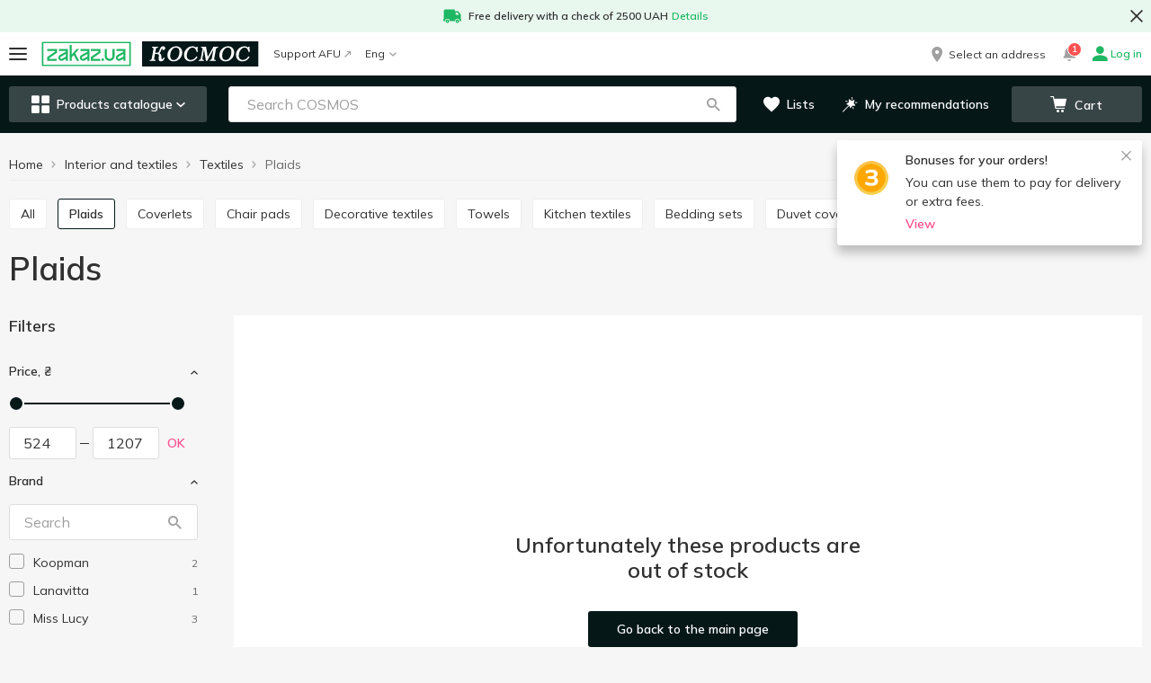

--- FILE ---
content_type: text/html; charset=utf-8
request_url: https://cosmos.zakaz.ua/en/categories/plaids-cosmos/tm=art-knit/
body_size: 76099
content:
<!DOCTYPE html><html><head><meta charSet="utf-8" data-next-head=""/><meta name="google-site-verification" content="2BLv8AqUgcmwHW2EizIIvQ3KOlwquaFjj_bafapsJNM" data-next-head=""/><meta name="viewport" content="width=device-width,initial-scale=1,maximum-scale=1,user-scalable=no,shrink-to-fit=no" data-next-head=""/><link rel="alternate" hrefLang="uk-ua" href="https://cosmos.zakaz.ua/uk/categories/plaids-cosmos/tm=art-knit/" data-next-head=""/><link rel="alternate" hrefLang="ru-ua" href="https://cosmos.zakaz.ua/ru/categories/plaids-cosmos/tm=art-knit/" data-next-head=""/><link rel="alternate" hrefLang="en-ua" href="https://cosmos.zakaz.ua/en/categories/plaids-cosmos/tm=art-knit/" data-next-head=""/><meta property="og:url" content="cosmos.zakaz.ua/en/categories/plaids-cosmos/tm=art-knit/" data-next-head=""/><meta property="og:site_name" content="cosmos.zakaz.ua" data-next-head=""/><meta property="og:image" content="https://img01.zakaz.global/chains/cosmos/opengraph.jpg" data-next-head=""/><meta property="og:type" content="article" data-next-head=""/><meta property="fb:app_id" content="1008088733033641" data-next-head=""/><link rel="preload" href="https://img01.zakaz.global/logos/zakaz/zakaz_ua.svg" as="image" data-next-head=""/><link rel="preload" href="https://img01.zakaz.global/logos/zakaz/zakaz.svg" as="image" data-next-head=""/><link rel="canonical" href="https://cosmos.zakaz.ua/en/categories/plaids-cosmos/tm=art-knit/" data-next-head=""/><meta name="robots" content="index,follow" data-next-head=""/><title data-next-head="">Buy Plaids with delivery - category Textiles in COSMOS</title><meta name="description" content="Buy Plaids with delivery to the door in the online store COSMOS price from 0.00 UAH to 0.00 UAH. Choose from a wide range of Textiles from Interior and textiles! ⚡ Delivery in Kyiv, Odesa" data-next-head=""/><meta property="og:title" content="Buy Plaids with delivery - category Textiles in COSMOS" data-next-head=""/><meta property="og:description" content="Buy Plaids with delivery to the door in the online store COSMOS price from 0.00 UAH to 0.00 UAH. Choose from a wide range of Textiles from Interior and textiles! ⚡ Delivery in Kyiv, Odesa" data-next-head=""/><link rel="shortcut icon" href="/i/favicon/favicon.ico"/><link rel="icon" type="image/png" href="/i/favicon/favicon-16x16.png" sizes="16x16"/><link rel="icon" type="image/png" href="/i/favicon/favicon-32x32.png" sizes="32x32"/><link rel="icon" type="image/png" href="/i/favicon/android-chrome-192x192.png" sizes="192x192"/><link rel="icon" type="image/png" href="/i/favicon/android-chrome-512x512.png" sizes="512x512"/><link rel="apple-touch-icon" href="/i/favicon/apple-touch-icon.png"/><meta name="application-name" content=" "/><meta name="theme-color" content="#000000"/><meta name="version" content="1e5a2063"/><meta name="referrer" content="no-referrer-when-downgrade"/><link rel="preconnect" href="https://fonts.googleapis.com"/><link href="https://fonts.googleapis.com/css2?family=Mulish:wght@400..700&amp;display=swap" rel="stylesheet"/><script>window.addEventListener('load',function(){window.isLoaded=true});</script><link rel="preload" href="/_next/static/css/c67de84158e45d23.css" as="style"/><link rel="stylesheet" href="/_next/static/css/c67de84158e45d23.css" data-n-g=""/><noscript data-n-css=""></noscript><script defer="" nomodule="" src="/_next/static/chunks/polyfills-42372ed130431b0a.js"></script><script defer="" src="/_next/static/chunks/9401.9dfd815e65b86b31.js"></script><script src="/_next/static/chunks/webpack-ed9a18fcb04196ff.js" defer=""></script><script src="/_next/static/chunks/framework-093701969691791f.js" defer=""></script><script src="/_next/static/chunks/main-d5dc094eacf998b9.js" defer=""></script><script src="/_next/static/chunks/pages/_app-e435cd1abe545175.js" defer=""></script><script src="/_next/static/chunks/1664-319e835374107440.js" defer=""></script><script src="/_next/static/chunks/1852-59ddf2ca914753ab.js" defer=""></script><script src="/_next/static/chunks/3674-d5f4099b20336bde.js" defer=""></script><script src="/_next/static/chunks/7333-1930e5ef4cdcfe55.js" defer=""></script><script src="/_next/static/chunks/5551-8213566207efba1c.js" defer=""></script><script src="/_next/static/chunks/8151-651baee3afb1b87e.js" defer=""></script><script src="/_next/static/chunks/9238-4ce8383e1dbb09bf.js" defer=""></script><script src="/_next/static/chunks/7115-66b80cbc05eb6b1d.js" defer=""></script><script src="/_next/static/chunks/5772-74315cde292c616d.js" defer=""></script><script src="/_next/static/chunks/427-9492e3529603dce7.js" defer=""></script><script src="/_next/static/chunks/34-f80295e21df34abe.js" defer=""></script><script src="/_next/static/chunks/6548-9f1930f0ef24e1c8.js" defer=""></script><script src="/_next/static/chunks/8500-38ba35a557a0e878.js" defer=""></script><script src="/_next/static/chunks/4839-179d7c758a36a1d4.js" defer=""></script><script src="/_next/static/chunks/7090-665689dc3b1dc623.js" defer=""></script><script src="/_next/static/chunks/3728-75956e8e86f159c8.js" defer=""></script><script src="/_next/static/chunks/6460-b671a889ed2c7af9.js" defer=""></script><script src="/_next/static/chunks/5289-a29622fd4467f977.js" defer=""></script><script src="/_next/static/chunks/820-4ae19f5cad8bcfe0.js" defer=""></script><script src="/_next/static/chunks/5938-aca1be74e58fca2a.js" defer=""></script><script src="/_next/static/chunks/4669-478bb4fc40c52dda.js" defer=""></script><script src="/_next/static/chunks/pages/%5Blang%5D/categories/%5Bcategory-id%5D/%5BfirstLevelFilter%5D-91451e86f011df7f.js" defer=""></script><script src="/_next/static/NtKcVDRAEuKtB2zwfmw4z/_buildManifest.js" defer=""></script><script src="/_next/static/NtKcVDRAEuKtB2zwfmw4z/_ssgManifest.js" defer=""></script><style id="__jsx-64d4d6468e3bb6f3">h1{margin:0 0 20px;font-size:36px;line-height:1.11}@media (max-width: 767px){h1{font-size:24px}}h2{font-family:Mulish, Verdana, Arial, sans-serif;font-weight:600;font-style:normal;font-size:24px;line-height:28px;color:#303030;    margin: 0 0 20px}h3{font-family:Mulish, Verdana, Arial, sans-serif;font-weight:600;font-style:normal;font-size:18px;line-height:24px;color:#303030;    margin: 0 0 15px}h4{margin:0 0 15px;font-size:16px;line-height:1.375;color:var(--colors-site)}h5{margin:0 0 15px;font-size:15px;line-height:1.4}h6{margin:0 0 15px;font-size:14px;line-height:1.5;color:var(--colors-site)}p{margin:0 0 15px}b{font-weight:600}a{text-decoration:none;-webkit-transition:.2s color ease-in-out;-moz-transition:.2s color ease-in-out;-o-transition:.2s color ease-in-out;transition:.2s color ease-in-out}a:focus{outline:none}html{-ms-overflow-style:scrollbar;-webkit-tap-highlight-color:transparent}*,*:before,*:after{-webkit-box-sizing:border-box;-moz-box-sizing:border-box;box-sizing:border-box}body{position:relative;font-size:16px;line-height:1.5}html,body{margin:0;padding:0;height:100%;font-size:100%;-webkit-text-size-adjust:100%;-ms-text-size-adjust:100%;-moz-font-variant-ligatures:none;font-variant-ligatures:none;-webkit-font-variant-ligatures:none;text-rendering:optimizeLegibility;-moz-osx-font-smoothing:grayscale;font-smoothing:antialiased;-webkit-font-smoothing:antialiased;text-shadow:rgba(0,0,0,.01)0 0 1px}body{font-family:Mulish, Verdana, Arial, sans-serif;font-weight:400;font-style:normal;font-size:14px;line-height:21px;color: #303030;    background-color: var(--uiColors-globals-bodyBackground)}ul{padding:0;margin:0}input[type="text"],input[type="password"],input[type="number"],input[type="tel"],textarea{-webkit-appearance:none;-moz-appearance:none;-ms-appearance:none;appearance:none;font-size:16px;font-family:"Mulish",Verdana,Arial,sans-serif;font-weight:400}input[type="number"]::-webkit-inner-spin-button,input[type="number"]::-webkit-outer-spin-button{-webkit-appearance:none;margin:0}input[type="number"]{-moz-appearance:textfield}#__next{display:-webkit-box;display:-webkit-flex;display:-moz-box;display:-ms-flexbox;display:flex;-webkit-box-orient:vertical;-webkit-box-direction:normal;-webkit-flex-direction:column;-moz-box-orient:vertical;-moz-box-direction:normal;-ms-flex-direction:column;flex-direction:column;min-height:100vh}.main{position:relative;z-index:100;-webkit-box-flex:1;-webkit-flex-grow:1;-moz-box-flex:1;-ms-flex-positive:1;flex-grow:1;-webkit-flex-shrink:0;-ms-flex-negative:0;flex-shrink:0;-webkit-flex-basis:auto;-ms-flex-preferred-size:auto;flex-basis:auto}.form-control{font-family:Mulish, Verdana, Arial, sans-serif;font-weight:400;font-style:normal;font-size:16px;line-height:21px;color:#303030;    display: block;width:100%;outline:0 none;-webkit-appearance:none;height:40px;padding:10px 20px;-webkit-border-radius:var(--border-radius-roundBox);-moz-border-radius:var(--border-radius-roundBox);border-radius:var(--border-radius-roundBox);border:1px solid var(--uiColors-globals-formControlBorder);-webkit-transition:.2s border-color ease-in-out;-moz-transition:.2s border-color ease-in-out;-o-transition:.2s border-color ease-in-out;transition:.2s border-color ease-in-out}.form-control:focus:not([disabled]):not([readonly]):not(.has-error){border-color:var(--uiColors-globals-formControlHoverFocusBorder)}.form-control.has-error{border-color:var(--uiColors-globals-formControlHasErrorBorder)}.form-control[readonly],.form-control[disabled]{background-color:var(--uiColors-globals-formControlReadOnlyBackground);color:var(--uiColors-globals-formControlReadOnlyText)}textarea.form-control{height:auto;resize:vertical}.FormControl__error{margin-top:5px;font-size:12px;color:var(--uiColors-globals-formControlErrorText)}.FormControl__errorMessage{margin:0}button{font-family:Mulish, Verdana, Arial, sans-serif;font-weight:400;font-style:normal;font-size:14px;line-height:21px;color: #303030;}button:focus{outline:none}.textArea_default{font-size:14px;width:100%;resize:none;-webkit-border-radius:var(--border-radius-roundBox);-moz-border-radius:var(--border-radius-roundBox);border-radius:var(--border-radius-roundBox);border:1px solid var(--colors-brandLightGrey1);padding:15px;outline:none;line-height:1.5}.textarea_smallPadding{padding:4px 12px}@media (max-width: 767px){.textArea_default{font-size:16px}}.textArea_default::-webkit-input-placeholder{color:var(--colors-brandLightGrey8)}.textArea_default:-moz-placeholder{color:var(--colors-brandLightGrey8)}.textArea_default::-moz-placeholder{color:var(--colors-brandLightGrey8)}.textArea_default:-ms-input-placeholder{color:var(--colors-brandLightGrey8)}.textArea_default::-ms-input-placeholder{color:var(--colors-brandLightGrey8)}.textArea_default::placeholder{color:var(--colors-brandLightGrey8)}.textArea_default.has-error{border-color:var(--uiColors-globals-formControlHasErrorBorder)}input::-ms-clear{display:none;width:0;height:0}input::-ms-reveal{display:none;width:0;height:0}input[type="password"].GeneralInput,input[type="number"].GeneralInput,input[type="tel"].GeneralInput,input[type="email"].GeneralInput,input[type="text"].GeneralInput{-webkit-box-shadow:none!important;-moz-box-shadow:none!important;box-shadow:none!important;-webkit-appearance:none}input.GeneralInput{outline:none;border:1px solid var(--colors-brandLightGrey1);font-size:16px;color:var(--colors-site);-webkit-border-radius:var(--border-radius-roundBox);-moz-border-radius:var(--border-radius-roundBox);border-radius:var(--border-radius-roundBox);padding:0 21px;height:40px}input{-webkit-appearance:none;-moz-appearance:none;-ms-appearance:none;appearance:none}</style><style id="__jsx-a8a520597e5e2255">.HeaderPromotionLine.jsx-a8a520597e5e2255{background-color:var(--colors-system-successLight)}.HeaderPromotionLine__container.jsx-a8a520597e5e2255{position:relative;max-width:1366px;margin:0 auto}.HeaderPromotionLine__icon.jsx-a8a520597e5e2255{margin-right:8px}.HeaderPromotionLine__link.jsx-a8a520597e5e2255{margin-left:4px}.HeaderPromotionLine__content.jsx-a8a520597e5e2255{padding:8px 40px;margin:0 auto;font-family:Mulish, Verdana, Arial, sans-serif;font-weight:600;font-style:normal;font-size:12px;line-height:18px;color: #303030;    line-height: 16px;display:-webkit-box;display:-webkit-flex;display:-moz-box;display:-ms-flexbox;display:flex;-webkit-box-align:center;-webkit-align-items:center;-moz-box-align:center;-ms-flex-align:center;align-items:center;-webkit-box-pack:center;-webkit-justify-content:center;-moz-box-pack:center;-ms-flex-pack:center;justify-content:center;-webkit-flex-wrap:wrap;-ms-flex-wrap:wrap;flex-wrap:wrap}.HeaderPromotionLine__text.jsx-a8a520597e5e2255 a,.HeaderPromotionLine__link.jsx-a8a520597e5e2255{color:var(--colors-system-success)}.HeaderPromotionLine__buttonClose.jsx-a8a520597e5e2255{position:absolute;display:-webkit-box;display:-webkit-flex;display:-moz-box;display:-ms-flexbox;display:flex;-webkit-box-pack:center;-webkit-justify-content:center;-moz-box-pack:center;-ms-flex-pack:center;justify-content:center;-webkit-box-align:center;-webkit-align-items:center;-moz-box-align:center;-ms-flex-align:center;align-items:center;margin:0;padding:0;background:transparent;border:none;outline:none;cursor:pointer}.HeaderPromotionLine__text.jsx-a8a520597e5e2255 p{margin:0}@media (min-width: 768px){.HeaderPromotionLine__buttonClose.jsx-a8a520597e5e2255{top:50%;right:0;-webkit-transform:translatey(-50%);-moz-transform:translatey(-50%);-ms-transform:translatey(-50%);-o-transform:translatey(-50%);transform:translatey(-50%);width:32px;height:32px}}@media (max-width: 767px){.HeaderPromotionLine.jsx-a8a520597e5e2255{text-align:center}.HeaderPromotionLine__buttonClose.jsx-a8a520597e5e2255{width:20px;height:20px;top:8px;right:10px}.HeaderPromotionLine__icon.jsx-a8a520597e5e2255{position:absolute;top:8px;left:10px}}</style><style id="__jsx-373a5d39d4f007ad">.MobileMenuIcon__iconContainer.jsx-373a5d39d4f007ad{width:20px;height:14px;position:relative;-webkit-transform:rotate(0deg);-moz-transform:rotate(0deg);-ms-transform:rotate(0deg);-o-transform:rotate(0deg);transform:rotate(0deg);-webkit-transition:.5s ease-in-out;-moz-transition:.5s ease-in-out;-o-transition:.5s ease-in-out;transition:.5s ease-in-out;cursor:pointer}.MobileMenuIcon__iconContainer.jsx-373a5d39d4f007ad span.jsx-373a5d39d4f007ad{display:block;position:absolute;height:2px;width:100%;background:var(--colors-text);-webkit-border-radius:10px;-moz-border-radius:10px;border-radius:10px;opacity:1;left:0;-webkit-transform:rotate(0deg);-moz-transform:rotate(0deg);-ms-transform:rotate(0deg);-o-transform:rotate(0deg);transform:rotate(0deg);-webkit-transition:.25s ease-in-out;-moz-transition:.25s ease-in-out;-o-transition:.25s ease-in-out;transition:.25s ease-in-out;-webkit-transform-origin:left center;-moz-transform-origin:left center;-ms-transform-origin:left center;-o-transform-origin:left center;transform-origin:left center}.MobileMenuIcon__iconContainer.jsx-373a5d39d4f007ad span.jsx-373a5d39d4f007ad:nth-child(1){top:0px}.MobileMenuIcon__iconContainer.jsx-373a5d39d4f007ad span.jsx-373a5d39d4f007ad:nth-child(2){top:50%;-webkit-transform:translatey(-50%);-moz-transform:translatey(-50%);-ms-transform:translatey(-50%);-o-transform:translatey(-50%);transform:translatey(-50%)}.MobileMenuIcon__iconContainer.jsx-373a5d39d4f007ad span.jsx-373a5d39d4f007ad:nth-child(3){bottom:0}.MobileMenuIcon__iconContainer_active.jsx-373a5d39d4f007ad span.jsx-373a5d39d4f007ad:nth-child(1){-webkit-transform:rotate(45deg);-moz-transform:rotate(45deg);-ms-transform:rotate(45deg);-o-transform:rotate(45deg);transform:rotate(45deg);width:20px;left:3px;top:-1px}.MobileMenuIcon__iconContainer_active.jsx-373a5d39d4f007ad span.jsx-373a5d39d4f007ad:nth-child(2){width:0%;opacity:0}.MobileMenuIcon__iconContainer_active.jsx-373a5d39d4f007ad span.jsx-373a5d39d4f007ad:nth-child(3){-webkit-transform:rotate(-45deg);-moz-transform:rotate(-45deg);-ms-transform:rotate(-45deg);-o-transform:rotate(-45deg);transform:rotate(-45deg);width:20px;left:3px;bottom:-1px}</style><style id="__jsx-bc46c48a04ddc540">.BurgerButton.jsx-bc46c48a04ddc540{position:relative;background:transparent;border:none;outline:none;-webkit-transition:.1s -webkit-transform ease-in-out;-moz-transition:.1s -moz-transform ease-in-out;-o-transition:.1s -o-transform ease-in-out;transition:.1s -webkit-transform ease-in-out;transition:.1s -moz-transform ease-in-out;transition:.1s -o-transform ease-in-out;transition:.1s transform ease-in-out;cursor:pointer;padding:0}.BurgerButton__redDot.jsx-bc46c48a04ddc540{position:absolute;display:block;padding:0 4px;min-width:17px;height:17px;font-size:8px;font-weight:600;line-height:17px;color:var(--colors-white);background-color:var(--colors-system-error);-webkit-border-radius:50%;-moz-border-radius:50%;border-radius:50%;right:-8px;top:-10px;z-index:1}</style><style id="__jsx-767462462">.ZakazLogoImage__desktop{display:none}.ZakazLogoImage__mobile{display:inline-block}@media (min-width: 1000px){.ZakazLogoImage__desktop{display:inline-block}.ZakazLogoImage__mobile{display:none}}</style><style id="__jsx-4c6aa2f4634327c9">.ZakazLogo.jsx-4c6aa2f4634327c9{height:28px;display:block}</style><style id="__jsx-f928dda1ba4e9ce2">.Logo.jsx-f928dda1ba4e9ce2{text-decoration:none;text-align:start;height:28px;width:auto;display:-webkit-box;display:-webkit-flex;display:-moz-box;display:-ms-flexbox;display:flex}.Logo__image.jsx-f928dda1ba4e9ce2{height:100%;max-width:100%}</style><style id="__jsx-7fe7a257dd134180">.BadgeCounter.jsx-7fe7a257dd134180{display:inline-block;min-width:15px;height:16px;padding:2px 4px;border:1px solid var(--colors-white);-webkit-border-radius:14px;-moz-border-radius:14px;border-radius:14px;background-color:var(--colors-system-error);color:var(--colors-white);font-size:10px;line-height:10px;font-weight:600;text-align:center}</style><style id="__jsx-42137a296913aee5">.HeaderNotificationsButton.jsx-42137a296913aee5{position:relative;display:-webkit-box;display:-webkit-flex;display:-moz-box;display:-ms-flexbox;display:flex;-webkit-box-align:center;-webkit-align-items:center;-moz-box-align:center;-ms-flex-align:center;align-items:center;-webkit-box-pack:center;-webkit-justify-content:center;-moz-box-pack:center;-ms-flex-pack:center;justify-content:center;width:20px;height:20px;margin-right:16px}.HeaderNotificationsButton__icon.jsx-42137a296913aee5{color:var(--colors-brandLightGrey8);font-size:15px;-webkit-transition:all.3s;-moz-transition:all.3s;-o-transition:all.3s;transition:all.3s}.HeaderNotificationsButton.jsx-42137a296913aee5:hover .HeaderNotificationsButton__icon.jsx-42137a296913aee5{color:var(--colors-doveGray)}.HeaderNotificationsButton__count.jsx-42137a296913aee5{position:absolute;top:-7px;left:8px}</style><style id="__jsx-cd944d66011ef3ff">.AccountNavigationDrop.jsx-cd944d66011ef3ff{position:relative}.AccountNavigationDrop__button.jsx-cd944d66011ef3ff{font-family:Mulish, Verdana, Arial, sans-serif;font-weight:400;font-style:normal;font-size:12px;line-height:18px;color:#303030;    line-height: 1;background:transparent;border:none;outline:none;padding:0;text-decoration:none;cursor:pointer;display:-webkit-box;display:-webkit-flex;display:-moz-box;display:-ms-flexbox;display:flex;-webkit-box-align:center;-webkit-align-items:center;-moz-box-align:center;-ms-flex-align:center;align-items:center}.AccountNavigationDrop__button.jsx-cd944d66011ef3ff:hover .AccountNavigationDrop__account.jsx-cd944d66011ef3ff{color:var(--colors-linkAccented)}.AccountNavigationDrop__button_green.jsx-cd944d66011ef3ff .AccountNavigationDrop__icon.jsx-cd944d66011ef3ff,.AccountNavigationDrop__button_green.jsx-cd944d66011ef3ff{color:var(--colors-system-success);font-weight:600}.AccountNavigationDrop__icon.jsx-cd944d66011ef3ff{color:var(--colors-brandLightGrey8);font-size:16px}.AccountNavigationDrop__iconCaret.jsx-cd944d66011ef3ff{color:var(--colors-brandLightGrey8);font-size:8px;margin-left:5px}.AccountNavigationDrop__iconCaret_open.jsx-cd944d66011ef3ff{color:var(--colors-linkAccented)}.AccountNavigationDrop__account.jsx-cd944d66011ef3ff{margin-left:4px;display:inline-block}.AccountNavigationDrop__dropdown.jsx-cd944d66011ef3ff{position:absolute;top:-webkit-calc(100% + 24px);top:-moz-calc(100% + 24px);top:calc(100% + 24px);right:0;width:265px;-webkit-box-shadow:0 3px 8px rgba(0,0,0,.1);-moz-box-shadow:0 3px 8px rgba(0,0,0,.1);box-shadow:0 3px 8px rgba(0,0,0,.1);background-color:var(--colors-white);z-index:5}.AccountNavigationDrop__dropdown.jsx-cd944d66011ef3ff:after{content:"";position:absolute;top:-9px;right:7px;width:13px;height:10px;background:var(--colors-white);-webkit-clip-path:polygon(50%0%,100%100%,0%100%);clip-path:polygon(50%0%,100%100%,0%100%)}@media (max-width: 999px){.AccountNavigationDrop__dropdown.jsx-cd944d66011ef3ff{top:-webkit-calc(100% + 16px);top:-moz-calc(100% + 16px);top:calc(100% + 16px)}.AccountNavigationDrop__dropdown.jsx-cd944d66011ef3ff:after{right:5px}.AccountNavigationDrop__icon_active.jsx-cd944d66011ef3ff{color:var(--colors-mainBrand)}}</style><style id="__jsx-ea915f701f3617dd">.HeaderTopLine.jsx-ea915f701f3617dd{height:48px;background-color:var(--colors-white)}.HeaderTopLine__container.jsx-ea915f701f3617dd{height:100%;display:-webkit-box;display:-webkit-flex;display:-moz-box;display:-ms-flexbox;display:flex;-webkit-box-pack:justify;-webkit-justify-content:space-between;-moz-box-pack:justify;-ms-flex-pack:justify;justify-content:space-between;-webkit-box-align:stretch;-webkit-align-items:stretch;-moz-box-align:stretch;-ms-flex-align:stretch;align-items:stretch;max-width:1366px;padding:0 10px;margin:0 auto}.HeaderTopLine__actionBox.jsx-ea915f701f3617dd,.HeaderTopLine__left.jsx-ea915f701f3617dd,.HeaderTopLine__right.jsx-ea915f701f3617dd{display:-webkit-box;display:-webkit-flex;display:-moz-box;display:-ms-flexbox;display:flex;-webkit-box-align:center;-webkit-align-items:center;-moz-box-align:center;-ms-flex-align:center;align-items:center}.HeaderTopLine__separator.jsx-ea915f701f3617dd{width:16px}.HeaderTopLine__logoSeparator.jsx-ea915f701f3617dd{width:12px}@media (max-width: 767px){.HeaderTopLine.jsx-ea915f701f3617dd{height:40px}.HeaderTopLine__container.jsx-ea915f701f3617dd{padding:0 12px}}</style><style id="__jsx-d196df0d5df5289e">.CategoriesMenuButton.jsx-d196df0d5df5289e{display:-webkit-box;display:-webkit-flex;display:-moz-box;display:-ms-flexbox;display:flex;-webkit-box-align:center;-webkit-align-items:center;-moz-box-align:center;-ms-flex-align:center;align-items:center;-webkit-box-pack:center;-webkit-justify-content:center;-moz-box-pack:center;-ms-flex-pack:center;justify-content:center;width:100%;padding:0;height:20px;white-space:nowrap;cursor:pointer;outline:none;font-family:Mulish, Verdana, Arial, sans-serif;font-weight:600;font-style:normal;font-size:14px;line-height:14px;    color: var(--colors-white);border:none;-webkit-border-radius:var(--border-radius-roundBox);-moz-border-radius:var(--border-radius-roundBox);border-radius:var(--border-radius-roundBox);background-color:transparent}.CategoriesMenuButton__icon.jsx-d196df0d5df5289e{font-size:20px}.CategoriesMenuButton__label.jsx-d196df0d5df5289e{margin-left:8px}.CategoriesMenuButton__caret.jsx-d196df0d5df5289e{font-size:10px;margin-left:4px}@media (min-width: 768px){.CategoriesMenuButton.jsx-d196df0d5df5289e{height:40px;background-color:var(--uiColors-CategoriesMenu-toggleBackground);-webkit-transition:.2s background-color ease-in-out;-moz-transition:.2s background-color ease-in-out;-o-transition:.2s background-color ease-in-out;transition:.2s background-color ease-in-out;padding:0 15px}.CategoriesMenuButton.jsx-d196df0d5df5289e:hover{background-color:var(--uiColors-CategoriesMenu-toggleHoverBackground)}}</style><style id="__jsx-74648cb4356e1e10">.SearchBox.jsx-74648cb4356e1e10{position:relative;display:block;width:100%;z-index:2}.SearchBox__overlay.jsx-74648cb4356e1e10{position:fixed;z-index:3;left:0;right:0;bottom:0;background-color:var(--colors-nightRider);opacity:.45}.SearchBox__back.jsx-74648cb4356e1e10{position:absolute;left:0;top:0;height:48px;width:34px;display:-webkit-box;display:-webkit-flex;display:-moz-box;display:-ms-flexbox;display:flex;-webkit-box-align:center;-webkit-align-items:center;-moz-box-align:center;-ms-flex-align:center;align-items:center;padding:0 10px;z-index:5;color:var(--colors-text);font-size:16px}.SearchBox__icons.jsx-74648cb4356e1e10{display:-webkit-box;display:-webkit-flex;display:-moz-box;display:-ms-flexbox;display:flex;position:absolute;top:10px;right:16px;z-index:3}.SearchBox__icon.jsx-74648cb4356e1e10{display:-webkit-box;display:-webkit-flex;display:-moz-box;display:-ms-flexbox;display:flex;-webkit-box-align:center;-webkit-align-items:center;-moz-box-align:center;-ms-flex-align:center;align-items:center;-webkit-box-pack:center;-webkit-justify-content:center;-moz-box-pack:center;-ms-flex-pack:center;justify-content:center;width:20px;height:20px;color:var(--colors-brandLightGrey8);cursor:pointer}.SearchBox__icon.jsx-74648cb4356e1e10:hover{color:var(--colors-text)}.SearchBox__clearSearch.jsx-74648cb4356e1e10{margin-right:10px;font-size:13px}.SearchBox__loupeIcon.jsx-74648cb4356e1e10{line-height:1;text-decoration:none;outline:none;font-size:15px}.SearchBox__loupeIcon_active.jsx-74648cb4356e1e10{cursor:pointer}.SearchBox__loupeIcon_active:hover{color:var(--uiColors-Button-notAccentedHoverText)}.SearchBox__resultsContainer.jsx-74648cb4356e1e10{position:absolute;z-index:4;display:-webkit-box;display:-webkit-flex;display:-moz-box;display:-ms-flexbox;display:flex;-webkit-box-orient:vertical;-webkit-box-direction:normal;-webkit-flex-direction:column;-moz-box-orient:vertical;-moz-box-direction:normal;-ms-flex-direction:column;flex-direction:column;background-color:#fff;max-height:-webkit-calc(100vh - 168px);max-height:-moz-calc(100vh - 168px);max-height:calc(100vh - 168px);-webkit-border-radius:var(--border-radius-block);-moz-border-radius:var(--border-radius-block);border-radius:var(--border-radius-block);overflow:auto}.SearchBox__input.jsx-74648cb4356e1e10{font-family:Mulish, Verdana, Arial, sans-serif;font-weight:400;font-style:normal;font-size:16px;line-height:21px;color:#303030;      display: block;width:100%;outline:0 none;-webkit-appearance:none;height:40px;padding:10px 20px;-webkit-border-radius:var(--border-radius-roundBox);-moz-border-radius:var(--border-radius-roundBox);border-radius:var(--border-radius-roundBox);border:none;padding-right:80px;-o-text-overflow:ellipsis;text-overflow:ellipsis;border:1px solid var(--colors-brandLightGrey2)}.SearchBox__input.jsx-74648cb4356e1e10::-webkit-input-placeholder{color:var(--colors-brandLightGrey8)}.SearchBox__input.jsx-74648cb4356e1e10:-moz-placeholder{color:var(--colors-brandLightGrey8)}.SearchBox__input.jsx-74648cb4356e1e10::-moz-placeholder{color:var(--colors-brandLightGrey8)}.SearchBox__input.jsx-74648cb4356e1e10:-ms-input-placeholder{color:var(--colors-brandLightGrey8)}.SearchBox__input.jsx-74648cb4356e1e10::-ms-input-placeholder{color:var(--colors-brandLightGrey8)}.SearchBox__input.jsx-74648cb4356e1e10::placeholder{color:var(--colors-brandLightGrey8)}.SearchBox__input.jsx-74648cb4356e1e10::-ms-clear{display:none;width:0;height:0}.SearchBox__input.jsx-74648cb4356e1e10::-ms-reveal{display:none;width:0;height:0}.SearchBox__input.jsx-74648cb4356e1e10::-webkit-search-decoration,.SearchBox__input.jsx-74648cb4356e1e10::-webkit-search-cancel-button,.SearchBox__input.jsx-74648cb4356e1e10::-webkit-search-results-button,.SearchBox__input.jsx-74648cb4356e1e10::-webkit-search-results-decoration{display:none}.SearchBox__spinner.jsx-74648cb4356e1e10{display:-webkit-box;display:-webkit-flex;display:-moz-box;display:-ms-flexbox;display:flex;-webkit-box-pack:center;-webkit-justify-content:center;-moz-box-pack:center;-ms-flex-pack:center;justify-content:center;-webkit-box-align:center;-webkit-align-items:center;-moz-box-align:center;-ms-flex-align:center;align-items:center;-webkit-box-orient:vertical;-webkit-box-direction:normal;-webkit-flex-direction:column;-moz-box-orient:vertical;-moz-box-direction:normal;-ms-flex-direction:column;flex-direction:column}.SearchBox__notFound.jsx-74648cb4356e1e10{height:225px;display:-webkit-box;display:-webkit-flex;display:-moz-box;display:-ms-flexbox;display:flex;-webkit-box-pack:center;-webkit-justify-content:center;-moz-box-pack:center;-ms-flex-pack:center;justify-content:center;-webkit-box-align:center;-webkit-align-items:center;-moz-box-align:center;-ms-flex-align:center;align-items:center;-webkit-box-orient:vertical;-webkit-box-direction:normal;-webkit-flex-direction:column;-moz-box-orient:vertical;-moz-box-direction:normal;-ms-flex-direction:column;flex-direction:column;padding:10px;text-align:center}.SearchBox__notFoundImage.jsx-74648cb4356e1e10{width:150px;height:67px}.SearchBox__notFoundMessage.jsx-74648cb4356e1e10{font-family:Mulish, Verdana, Arial, sans-serif;font-weight:400;font-style:normal;font-size:14px;line-height:21px;color: #303030;      margin-top: 25px}@media (min-width: 768px){.SearchBox__resultsContainer.jsx-74648cb4356e1e10{width:650px;margin-top:20px;-webkit-box-shadow:0 0 10px rgba(0,0,0,.2);-moz-box-shadow:0 0 10px rgba(0,0,0,.2);box-shadow:0 0 10px rgba(0,0,0,.2)}.SearchBox__back.jsx-74648cb4356e1e10{display:none}}@media (min-width: 768px) and (max-width: 999px){.SearchBox__resultsContainer.jsx-74648cb4356e1e10{width:650px;position:fixed;left:-webkit-calc((100vw - 650px)/2);left:-moz-calc((100vw - 650px)/2);left:calc((100vw - 650px)/2)}.SearchBox__input.jsx-74648cb4356e1e10{border:1px solid var(--colors-brandLightGrey1);-webkit-border-radius:var(--border-radius-roundBox);-moz-border-radius:var(--border-radius-roundBox);border-radius:var(--border-radius-roundBox);padding-left:20px;padding-right:45px}.SearchBox__input.jsx-74648cb4356e1e10:focus{border-color:var(--uiColors-globals-formControlHintText)}}@media (max-width: 999px){.SearchBox__input.jsx-74648cb4356e1e10{padding-left:20px}.SearchBox__resultsContainer.jsx-74648cb4356e1e10{max-height:-webkit-calc(100vh - 80px);max-height:-moz-calc(100vh - 80px);max-height:calc(100vh - 80px);-webkit-overflow-scrolling:touch}}@media (max-width: 767px){.SearchBox.jsx-74648cb4356e1e10{position:fixed;top:0;left:0;right:0;bottom:0}.SearchBox__overlay.jsx-74648cb4356e1e10{position:absolute;left:0;width:100%;height:100vh;z-index:-1;background:var(--colors-white);opacity:1}.SearchBox__input.jsx-74648cb4356e1e10{position:relative;height:48px;padding-right:45px;border:none;border-bottom:1px solid var(--colors-brandLightGrey1);-webkit-border-radius:0;-moz-border-radius:0;border-radius:0;padding-left:35px}.SearchBox__icons.jsx-74648cb4356e1e10{top:14px}.SearchBox__resultsContainer.jsx-74648cb4356e1e10{position:absolute;top:48px;left:0;bottom:0;right:0;max-height:100%}.SearchBox__results.jsx-74648cb4356e1e10{height:100%}.SearchBox__tabletDesktopOverlay.jsx-74648cb4356e1e10{display:none}.SearchBox_hidden.jsx-74648cb4356e1e10{height:0px;overflow:hidden}.SearchBox__loupeIcon_hidden.jsx-74648cb4356e1e10{display:none}}</style><style id="__jsx-2842662033">@media (min-width: 768px){.SearchBox__overlay.jsx-2842662033{top:144px}}</style><style id="__jsx-721fae70c64fa06f">.SearchButton.jsx-721fae70c64fa06f{display:block;background:transparent;outline:none;border:0;padding:0 13px;font-size:18px;height:18px;color:var(--colors-white)}</style><style id="__jsx-eabdd442e614b4d4">.PageButton.jsx-eabdd442e614b4d4{font-family:Mulish, Verdana, Arial, sans-serif;font-weight:600;font-style:normal;font-size:14px;line-height:14px;    color: var(--colors-white);display:-webkit-box;display:-webkit-flex;display:-moz-box;display:-ms-flexbox;display:flex;-webkit-box-align:center;-webkit-align-items:center;-moz-box-align:center;-ms-flex-align:center;align-items:center;-webkit-box-pack:center;-webkit-justify-content:center;-moz-box-pack:center;-ms-flex-pack:center;justify-content:center;padding:0 13px;height:18px;white-space:nowrap;cursor:pointer;outline:none;border:none;-webkit-border-radius:var(--border-radius-roundBox);-moz-border-radius:var(--border-radius-roundBox);border-radius:var(--border-radius-roundBox);background-color:transparent}.PageButton__icon.jsx-eabdd442e614b4d4{font-size:18px;position:relative}.PageButton__unreadMark.jsx-eabdd442e614b4d4{position:absolute;top:-6px;left:-3px}.PageButton__label.jsx-eabdd442e614b4d4{margin-left:8px}@media (min-width: 768px){.PageButton.jsx-eabdd442e614b4d4{height:40px;-webkit-transition:.2s background-color ease-in-out;-moz-transition:.2s background-color ease-in-out;-o-transition:.2s background-color ease-in-out;transition:.2s background-color ease-in-out;padding:0 15px}.PageButton.jsx-eabdd442e614b4d4:hover{background-color:var(--uiColors-CategoriesMenu-toggleBackground)}}</style><style id="__jsx-53c90d6ce69096e9">.PageButtons.jsx-53c90d6ce69096e9{display:-webkit-box;display:-webkit-flex;display:-moz-box;display:-ms-flexbox;display:flex;-webkit-box-pack:center;-webkit-justify-content:center;-moz-box-pack:center;-ms-flex-pack:center;justify-content:center;-webkit-box-align:center;-webkit-align-items:center;-moz-box-align:center;-ms-flex-align:center;align-items:center;list-style:none;gap:8px}.PageButtons__item a{text-decoration:none}</style><style id="__jsx-f92d3f59f45bff8b">.CartButton.jsx-f92d3f59f45bff8b{font-family:Mulish, Verdana, Arial, sans-serif;font-weight:600;font-style:normal;font-size:14px;line-height:14px;    font-size: 16px;color:var(--colors-white);-webkit-border-radius:var(--border-radius-roundBox);-moz-border-radius:var(--border-radius-roundBox);border-radius:var(--border-radius-roundBox);padding:0 24px;border:0 none;display:-webkit-inline-box;display:-webkit-inline-flex;display:-moz-inline-box;display:-ms-inline-flexbox;display:inline-flex;-webkit-box-pack:center;-webkit-justify-content:center;-moz-box-pack:center;-ms-flex-pack:center;justify-content:center;-webkit-box-align:center;-webkit-align-items:center;-moz-box-align:center;-ms-flex-align:center;align-items:center;height:40px;white-space:nowrap;cursor:pointer;outline:none;-webkit-user-select:none;-moz-user-select:none;-ms-user-select:none;user-select:none;-webkit-transition:.15s background ease-in-out;-moz-transition:.15s background ease-in-out;-o-transition:.15s background ease-in-out;transition:.15s background ease-in-out}.CartButton__wrapper.jsx-f92d3f59f45bff8b{position:relative}.CartButton__icon.jsx-f92d3f59f45bff8b{font-size:18px}.CartButton__badge.jsx-f92d3f59f45bff8b{position:absolute;top:-7px;left:8px;min-width:15px;height:16px;padding:0 3px;-webkit-border-radius:16px;-moz-border-radius:16px;border-radius:16px}@media (min-width: 1000px){.CartButton.jsx-f92d3f59f45bff8b{display:-webkit-box;display:-webkit-flex;display:-moz-box;display:-ms-flexbox;display:flex;min-width:145px;-webkit-transition:.2s background-color ease-in-out;-moz-transition:.2s background-color ease-in-out;-o-transition:.2s background-color ease-in-out;transition:.2s background-color ease-in-out;margin-left:10px;background-color:var(--uiColors-CartButton-background)}.CartButton.jsx-f92d3f59f45bff8b:hover{background-color:var(--uiColors-CartButton-hoverBackground)}.CartButton__badge.jsx-f92d3f59f45bff8b{background-color:var(--uiColors-CartButton-badgeBackground);color:var(--uiColors-CartButton-badgeText);font-size:10px;font-weight:600;text-align:center;line-height:16px}.CartButton__label.jsx-f92d3f59f45bff8b{margin-left:9px;padding-top:1px}}@media (min-width: 768px){.CartButton__label.jsx-f92d3f59f45bff8b{font-size:14px;font-weight:600;letter-spacing:.5pt}}@media (max-width: 999px){.CartButton.jsx-f92d3f59f45bff8b{padding:0 10px;background-color:transparent}.CartButton__badge.jsx-f92d3f59f45bff8b{display:-webkit-box;display:-webkit-flex;display:-moz-box;display:-ms-flexbox;display:flex;-webkit-box-align:center;-webkit-align-items:center;-moz-box-align:center;-ms-flex-align:center;align-items:center;-webkit-box-pack:center;-webkit-justify-content:center;-moz-box-pack:center;-ms-flex-pack:center;justify-content:center;background-color:var(--uiColors-CartButton-badgeBackground);color:var(--uiColors-CartButton-badgeText);padding:2px 3px;font-size:12px}.CartButton__label.jsx-f92d3f59f45bff8b{display:none;font-weight:600}}@media (max-width: 767px){.CartButton.jsx-f92d3f59f45bff8b{padding-right:2px}}</style><style id="__jsx-34226d57bdcace04">.HeaderBottomLine.jsx-34226d57bdcace04{background-color:var(--uiColors-HeaderBottomLine-background)}.HeaderBottomLine__menu.jsx-34226d57bdcace04{width:220px;-webkit-box-flex:0;-webkit-flex-grow:0;-moz-box-flex:0;-ms-flex-positive:0;flex-grow:0;-webkit-flex-shrink:0;-ms-flex-negative:0;flex-shrink:0}.HeaderBottomLine__bar.jsx-34226d57bdcace04{display:-webkit-box;display:-webkit-flex;display:-moz-box;display:-ms-flexbox;display:flex;-webkit-box-align:center;-webkit-align-items:center;-moz-box-align:center;-ms-flex-align:center;align-items:center;position:relative;font-size:12px;margin-left:15px}.HeaderBottomLine__search.jsx-34226d57bdcace04{display:-webkit-box;display:-webkit-flex;display:-moz-box;display:-ms-flexbox;display:flex;-webkit-box-align:center;-webkit-align-items:center;-moz-box-align:center;-ms-flex-align:center;align-items:center;width:100%;margin-left:24px;-webkit-flex-shrink:20;-ms-flex-negative:20;flex-shrink:20}.HeaderBottomLine__container.jsx-34226d57bdcace04{width:100%;display:-webkit-box;display:-webkit-flex;display:-moz-box;display:-ms-flexbox;display:flex;-webkit-box-pack:justify;-webkit-justify-content:space-between;-moz-box-pack:justify;-ms-flex-pack:justify;justify-content:space-between;-webkit-box-align:center;-webkit-align-items:center;-moz-box-align:center;-ms-flex-align:center;align-items:center;height:64px;padding:0 10px;margin:0 auto}@media (min-width: 1366px){.HeaderBottomLine__container.jsx-34226d57bdcace04{width:1366px}}@media (min-width: 768px) and (max-width: 999px){.HeaderBottomLine__menu.jsx-34226d57bdcace04{width:56px}}@media (max-width: 767px){.HeaderBottomLine__container.jsx-34226d57bdcace04{height:40px;padding:0 12px}.HeaderBottomLine__menu.jsx-34226d57bdcace04{width:20px}}</style><style id="__jsx-e0d1297a75bb6561">.CatalogFiltersMobile__panel.jsx-e0d1297a75bb6561{display:-webkit-box;display:-webkit-flex;display:-moz-box;display:-ms-flexbox;display:flex;border-top:1px solid var(--colors-brandLightGrey1)}.CatalogFiltersMobile__panelItem.jsx-e0d1297a75bb6561{-webkit-flex-shrink:0;-ms-flex-negative:0;flex-shrink:0;width:50%;height:45px}.CatalogFiltersMobile__toggle.jsx-e0d1297a75bb6561{height:100%;padding:15px;display:-webkit-box;display:-webkit-flex;display:-moz-box;display:-ms-flexbox;display:flex;-webkit-box-align:center;-webkit-align-items:center;-moz-box-align:center;-ms-flex-align:center;align-items:center;-webkit-user-select:none;-moz-user-select:none;-ms-user-select:none;user-select:none}.CatalogFiltersMobile__toggle_right.jsx-e0d1297a75bb6561{display:-webkit-box;display:-webkit-flex;display:-moz-box;display:-ms-flexbox;display:flex;-webkit-box-pack:justify;-webkit-justify-content:space-between;-moz-box-pack:justify;-ms-flex-pack:justify;justify-content:space-between;-webkit-box-align:center;-webkit-align-items:center;-moz-box-align:center;-ms-flex-align:center;align-items:center}.CatalogFiltersMobile__toggleIcon.jsx-e0d1297a75bb6561{margin-right:15px;font-size:18px;color:var(--colors-brandLightGrey2)}.CatalogFiltersMobile__wrap.jsx-e0d1297a75bb6561{position:fixed;z-index:9999;top:0;bottom:0;left:0;background-color:var(--colors-white);display:-webkit-box;display:-webkit-flex;display:-moz-box;display:-ms-flexbox;display:flex;-webkit-box-orient:vertical;-webkit-box-direction:normal;-webkit-flex-direction:column;-moz-box-orient:vertical;-moz-box-direction:normal;-ms-flex-direction:column;flex-direction:column;height:100vh;height:100dvh}.CatalogFiltersMobile__header.jsx-e0d1297a75bb6561{display:-webkit-box;display:-webkit-flex;display:-moz-box;display:-ms-flexbox;display:flex;height:50px;-webkit-flex-shrink:0;-ms-flex-negative:0;flex-shrink:0;-webkit-box-pack:justify;-webkit-justify-content:space-between;-moz-box-pack:justify;-ms-flex-pack:justify;justify-content:space-between;-webkit-box-align:center;-webkit-align-items:center;-moz-box-align:center;-ms-flex-align:center;align-items:center;border-bottom:1px solid var(--colors-brandLightGrey1)}.CatalogFiltersMobile__content.jsx-e0d1297a75bb6561{overflow-y:auto;-webkit-overflow-scrolling:touch}.CatalogFiltersMobile__footer.jsx-e0d1297a75bb6561{margin-top:auto;border-top:1px solid var(--colors-brandLightGrey10);display:-webkit-box;display:-webkit-flex;display:-moz-box;display:-ms-flexbox;display:flex;-webkit-box-align:center;-webkit-align-items:center;-moz-box-align:center;-ms-flex-align:center;align-items:center}.CatalogFiltersMobile__toggleLabel.jsx-e0d1297a75bb6561{font-family:Mulish, Verdana, Arial, sans-serif;font-weight:400;font-style:normal;font-size:14px;line-height:21px;color: #303030;    line-height: normal}.CatalogFiltersMobile__toggle.jsx-e0d1297a75bb6561{border-bottom:1px solid#efefef;background-color:white}.CatalogFiltersMobile__panel_sticky.jsx-e0d1297a75bb6561{position:-webkit-sticky;position:sticky;top:50px;z-index:1}@media (max-width: 767px){.CatalogFiltersMobile__panelItem.jsx-e0d1297a75bb6561{border-right:1px solid var(--colors-brandLightGrey1)}.CatalogFiltersMobile__panelItem.jsx-e0d1297a75bb6561:last-child{border-right:0 none}.CatalogFiltersMobile__wrap.jsx-e0d1297a75bb6561{right:0}.CatalogFiltersMobile__header.jsx-e0d1297a75bb6561{padding:10px;font-size:15px}.CatalogFiltersMobile__footer.jsx-e0d1297a75bb6561{padding:0 10px;height:60px}.CatalogFiltersMobile__toggleArrow.jsx-e0d1297a75bb6561{margin-left:auto;font-size:8px}}@media (min-width: 768px) and (max-width: 999px){.CatalogFiltersMobile__toggleArrow.jsx-e0d1297a75bb6561{margin-left:auto;margin-right:0;display:-webkit-box;display:-webkit-flex;display:-moz-box;display:-ms-flexbox;display:flex}.CatalogFiltersMobile__toggleArrow.jsx-e0d1297a75bb6561:before{font-size:8px}.CatalogFiltersMobile__wrap.jsx-e0d1297a75bb6561{right:50%}.CatalogFiltersMobile__header.jsx-e0d1297a75bb6561{font-family:Mulish, Verdana, Arial, sans-serif;font-weight:600;font-style:normal;font-size:18px;line-height:24px;color:#303030;      padding: 14px 20px}.CatalogFiltersMobile__footer.jsx-e0d1297a75bb6561{padding:0 24px;height:88px}.CatalogFiltersMobile__overlay.jsx-e0d1297a75bb6561{position:fixed;top:0;right:0;bottom:0;left:50%;z-index:9999;background:var(--colors-black);opacity:.3;height:100vh;height:100dvh}.CatalogFiltersMobile__panel_sticky.jsx-e0d1297a75bb6561{top:65px}.filters-open{height:100vh}}@media (min-width: 1000px){.CatalogFiltersMobile__panel.jsx-e0d1297a75bb6561{display:none}.CatalogFiltersMobile__wrap.jsx-e0d1297a75bb6561{display:none}}</style><style id="__jsx-b3182fc534defb89">.Header.jsx-b3182fc534defb89{position:fixed;top:0;left:0;right:0;z-index:299}</style><style id="__jsx-c5be6476ac066cec">.Breadcrumbs.jsx-c5be6476ac066cec{margin-top:25px;margin-bottom:10px}.Breadcrumbs_noTopMargin.jsx-c5be6476ac066cec{margin-top:0}.Breadcrumbs__list.jsx-c5be6476ac066cec{display:-webkit-box;display:-webkit-flex;display:-moz-box;display:-ms-flexbox;display:flex;margin:0;padding:0;list-style:none;-webkit-flex-wrap:wrap;-ms-flex-wrap:wrap;flex-wrap:wrap}.Breadcrumbs__item.jsx-c5be6476ac066cec{position:relative;padding-right:24px;height:17px;max-width:180px;white-space:nowrap;overflow:hidden;-o-text-overflow:ellipsis;text-overflow:ellipsis}.Breadcrumbs__item.jsx-c5be6476ac066cec:before{position:absolute;top:10px;right:8px;font-size:8px;-webkit-transform:rotate(-90deg)translatey(-50%);-moz-transform:rotate(-90deg)translatey(-50%);-ms-transform:rotate(-90deg)translatey(-50%);-o-transform:rotate(-90deg)translatey(-50%);transform:rotate(-90deg)translatey(-50%);-webkit-transform-origin:top;-moz-transform-origin:top;-ms-transform-origin:top;-o-transform-origin:top;transform-origin:top;opacity:.4}.Breadcrumbs__item.jsx-c5be6476ac066cec:last-child{padding-right:0}.Breadcrumbs__item_disabled.jsx-c5be6476ac066cec .Breadcrumbs__link.jsx-c5be6476ac066cec{cursor:auto;color:var(--colors-doveGray)}.Breadcrumbs__link.jsx-c5be6476ac066cec{font-family:Mulish, Verdana, Arial, sans-serif;font-weight:400;font-style:normal;font-size:14px;line-height:21px;color: #303030;    text-decoration: none}.Breadcrumbs__link.jsx-c5be6476ac066cec:hover{color:var(--uiColors-Breadcrumbs-linkHoverText)}.Breadcrumbs__link.jsx-c5be6476ac066cec:first-letter{text-transform:uppercase}@media (max-width: 767px){.Breadcrumbs.jsx-c5be6476ac066cec{margin-top:20px}.Breadcrumbs_noTopMargin.jsx-c5be6476ac066cec{margin-top:0}}</style><style id="__jsx-69ac1fd8f1d0bd27">.Divider.jsx-69ac1fd8f1d0bd27{border:0;margin:0;padding:0;height:1px;background:var(--colors-sensitivePlatinum)}</style><style id="__jsx-4ca6ce735cd37b47">.Tag.jsx-4ca6ce735cd37b47{display:inline-block;padding:4px 12px;font-family:Mulish, Verdana, Arial, sans-serif;font-weight:400;font-style:normal;font-size:14px;line-height:21px;color: #303030;    line-height: 24px;-webkit-border-radius:var(--border-radius-block);-moz-border-radius:var(--border-radius-block);border-radius:var(--border-radius-block);border:1px solid var(--colors-brandLightGrey1);background:var(--colors-white)}.Tag.jsx-4ca6ce735cd37b47:first-letter{text-transform:uppercase}.Tag_clickable.jsx-4ca6ce735cd37b47{cursor:pointer;-webkit-transition:.2s color ease-in-out;-moz-transition:.2s color ease-in-out;-o-transition:.2s color ease-in-out;transition:.2s color ease-in-out}.Tag_clickable.jsx-4ca6ce735cd37b47:hover{border-color:var(--colors-mainBrand)}.Tag_active.jsx-4ca6ce735cd37b47{border-color:var(--colors-mainBrand);font-weight:600}</style><style id="__jsx-363ac974734f3bc3">.CategoriesTags.jsx-363ac974734f3bc3{margin:20px 0 32px}.CategoriesTags__wrapper.jsx-363ac974734f3bc3{margin-bottom:12px}.CategoriesTags__title.jsx-363ac974734f3bc3{font-family:Mulish, Verdana, Arial, sans-serif;font-weight:600;font-style:normal;font-size:36px;line-height:40px;color:#303030;    margin: 0}.CategoriesTags__item.jsx-363ac974734f3bc3{display:inline-block;margin-right:12px;margin-bottom:12px}@media (max-width: 767px){.CategoriesTags.jsx-363ac974734f3bc3{margin:16px 0 12px}.CategoriesTags__wrapper.jsx-363ac974734f3bc3{display:-webkit-box;display:-webkit-flex;display:-moz-box;display:-ms-flexbox;display:flex;overflow:auto;margin-bottom:20px}.CategoriesTags__item.jsx-363ac974734f3bc3{margin-bottom:0;margin-right:8px;-webkit-flex-shrink:0;-ms-flex-negative:0;flex-shrink:0}.CategoriesTags__title.jsx-363ac974734f3bc3{font-size:22px;line-height:normal}}</style><style id="__jsx-d7ac6e13bbc238ab">.CatalogFilters__section.jsx-d7ac6e13bbc238ab{margin-bottom:50px}.CatalogFilters__sectionTitle.jsx-d7ac6e13bbc238ab{font-family:Mulish, Verdana, Arial, sans-serif;font-weight:600;font-style:normal;font-size:18px;line-height:24px;color:#303030;    margin-bottom: 14px}@media (min-width: 1000px){.CatalogFilters.jsx-d7ac6e13bbc238ab{padding:0 10px 25px 0}}@media (max-width: 999px){.CatalogFilters.jsx-d7ac6e13bbc238ab{margin:0 -10px 20px;background-color:var(--colors-white)}.CatalogFilters__section.jsx-d7ac6e13bbc238ab:last-child{margin-bottom:0}}@media (min-width: 768px) and (max-width: 999px){.CatalogFilters.jsx-d7ac6e13bbc238ab{margin:0 -20px 20px}}</style><style id="__jsx-d971391dd59a7062">.PageWrapAside.jsx-d971391dd59a7062{background-color:transparent}@media (min-width: 1000px){.PageWrapAside.jsx-d971391dd59a7062{margin-left:-30px;padding-left:30px;width:250px}}@media phone{.PageWrapAside.jsx-d971391dd59a7062{border:none}}}</style><style id="__jsx-54a272a1599388">.Button.jsx-54a272a1599388{display:-webkit-inline-box;display:-webkit-inline-flex;display:-moz-inline-box;display:-ms-inline-flexbox;display:inline-flex;-webkit-box-align:center;-webkit-align-items:center;-moz-box-align:center;-ms-flex-align:center;align-items:center;-webkit-box-pack:center;-webkit-justify-content:center;-moz-box-pack:center;-ms-flex-pack:center;justify-content:center;text-decoration:none;border:none;cursor:pointer;-webkit-user-select:none;-moz-user-select:none;-ms-user-select:none;user-select:none;-webkit-transition:.15s background ease-in-out,.15s color ease-in-out;-moz-transition:.15s background ease-in-out,.15s color ease-in-out;-o-transition:.15s background ease-in-out,.15s color ease-in-out;transition:.15s background ease-in-out,.15s color ease-in-out;font-family:Mulish, Verdana, Arial, sans-serif;font-weight:600;font-style:normal;font-size:14px;line-height:14px;    border-radius: var(--border-radius-roundBox);padding:8px 32px}.Button.jsx-54a272a1599388:focus{outline:none}.Button_small.jsx-54a272a1599388{font-size:12px;line-height:16px}.Button_large.jsx-54a272a1599388{font-size:14px;line-height:24px}.Button_primary.jsx-54a272a1599388{color:var(--uiColors-Button-text);background:var(--uiColors-Button-background)}.Button_primary.jsx-54a272a1599388:hover{background:var(--uiColors-Button-hoverBackground)}.Button_primary.jsx-54a272a1599388:active{background:var(--uiColors-Button-activeBackground)}.Button_primary[disabled].jsx-54a272a1599388{background:var(--uiColors-Button-disabledBackground);color:var(--uiColors-Button-defaultDisabledText)}.Button_disabled.jsx-54a272a1599388,.Button[disabled].jsx-54a272a1599388{cursor:not-allowed;pointer-events:none;color:var(--colors-doveGray)}.Button_secondary.jsx-54a272a1599388{background-color:var(--uiColors-Button-borderedDefaultBackground);color:var(--uiColors-Button-borderedDefaultText);border:1px solid var(--uiColors-Button-borderedDefaultBorder)}.Button_secondary.jsx-54a272a1599388:hover{color:var(--uiColors-Button-text);background:var(--uiColors-Button-background)}.Button_secondary.jsx-54a272a1599388:active{background-color:var(--uiColors-Button-borderedDefaultActiveBackground);color:var(--uiColors-Button-text)}.Button_secondary[disabled].jsx-54a272a1599388{background-color:var(--colors-white);border-color:var(--colors-brandLightGrey2);color:var(--colors-doveGray)}.Button_ghost.jsx-54a272a1599388{padding:0;background:transparent;color:var(--uiColors-Button-accentedText)}.Button_ghost.jsx-54a272a1599388:hover{color:var(--uiColors-Button-accentedHoverText)}.Button_ghost.jsx-54a272a1599388:active{color:var(--uiColors-Button-activeBackground)}.Button_ghostWarn.jsx-54a272a1599388{padding:0;background:transparent;color:var(--colors-system-error)}.Button_link.jsx-54a272a1599388{padding:0;background:transparent;color:inherit;font-size:inherit;line-height:inherit}a:has(.Button_link){color:inherit}.Button_link.jsx-54a272a1599388 .Button__text.jsx-54a272a1599388{text-decoration:underline}.Button_link.jsx-54a272a1599388:hover{color:inherit}.Button_link.jsx-54a272a1599388:hover .Button__text.jsx-54a272a1599388{text-decoration:none}.Button_link.jsx-54a272a1599388:active{color:inherit}.Button_halfOpacity.jsx-54a272a1599388{opacity:.5}.Button__icon.jsx-54a272a1599388+.Button__text.jsx-54a272a1599388{margin-left:8px}.Button__text.jsx-54a272a1599388+.Button__icon.jsx-54a272a1599388{margin-left:8px}.Button_fullWidth.jsx-54a272a1599388{width:100%}.Button_fullHeight.jsx-54a272a1599388{height:100%}.Button_regularText.jsx-54a272a1599388{font-weight:400}.Button_large.Button_onlyIcon.jsx-54a272a1599388{padding:14px 20px}.Button_small.Button_onlyIcon.jsx-54a272a1599388{padding:10px 20px}.Button_textAlignedLeft.jsx-54a272a1599388{text-align:left}</style><style id="__jsx-8814ecf44ac0502d">.EmptyCategory.jsx-8814ecf44ac0502d{display:-webkit-box;display:-webkit-flex;display:-moz-box;display:-ms-flexbox;display:flex;-webkit-box-orient:vertical;-webkit-box-direction:normal;-webkit-flex-direction:column;-moz-box-orient:vertical;-moz-box-direction:normal;-ms-flex-direction:column;flex-direction:column;-webkit-box-pack:center;-webkit-justify-content:center;-moz-box-pack:center;-ms-flex-pack:center;justify-content:center;-webkit-box-align:center;-webkit-align-items:center;-moz-box-align:center;-ms-flex-align:center;align-items:center;background-color:var(--colors-white)}.EmptyCategory__title.jsx-8814ecf44ac0502d{font-family:Mulish, Verdana, Arial, sans-serif;font-weight:600;font-style:normal;font-size:24px;line-height:28px;color:#303030;      width: 420px;text-align:center;margin:32px 0}.EmptyCategory__buttons.jsx-8814ecf44ac0502d{display:-webkit-box;display:-webkit-flex;display:-moz-box;display:-ms-flexbox;display:flex}.EmptyCategory__link.jsx-8814ecf44ac0502d{margin-left:10px}.EmptyCategory__icon.jsx-8814ecf44ac0502d{font-size:50px;color:var(--colors-brandLightGrey2)}@media (min-width: 1000px){.EmptyCategory.jsx-8814ecf44ac0502d{height:578px}}@media (min-width: 768px) and (max-width: 999px){.EmptyCategory.jsx-8814ecf44ac0502d{height:390px}}@media (max-width: 767px){.EmptyCategory.jsx-8814ecf44ac0502d{height:360px}.EmptyCategory__title.jsx-8814ecf44ac0502d{font-family:Mulish, Verdana, Arial, sans-serif;font-weight:600;font-style:normal;font-size:18px;line-height:24px;color:#303030;        width: auto;padding:10px}.EmptyCategory__buttons.jsx-8814ecf44ac0502d{-webkit-box-orient:vertical;-webkit-box-direction:normal;-webkit-flex-direction:column;-moz-box-orient:vertical;-moz-box-direction:normal;-ms-flex-direction:column;flex-direction:column;width:100%;padding:0 10px}.EmptyCategory__link.jsx-8814ecf44ac0502d{margin-left:0;margin-top:10px}}</style><style id="__jsx-948e8451946553c4">@media (min-width: 768px){.PageWrapBody.jsx-948e8451946553c4{-webkit-flex-shrink:0;-ms-flex-negative:0;flex-shrink:0;width:-webkit-calc(100% - 220px);width:-moz-calc(100% - 220px);width:calc(100% - 220px);padding-left:30px;position:relative}}@media (min-width: 768px) and (max-width: 999px){.PageWrapBody.jsx-948e8451946553c4{width:100%;padding-left:0}}</style><style id="__jsx-8a8efe46affa2c3f">.PageWrap.jsx-8a8efe46affa2c3f{width:100%;padding-bottom:72px;margin:0 auto}.PageWrap_opaqueBackground.jsx-8a8efe46affa2c3f{background-color:var(--colors-white)}@media (min-width: 1000px){.PageWrap.jsx-8a8efe46affa2c3f{min-height:640px;display:-webkit-box;display:-webkit-flex;display:-moz-box;display:-ms-flexbox;display:flex}}@media (max-width: 999px){.PageWrap.jsx-8a8efe46affa2c3f{padding-top:0}}</style><style id="__jsx-304e0ab36e201a38">.Category__underTitleContainer.jsx-304e0ab36e201a38{margin-bottom:25px;display:-webkit-box;display:-webkit-flex;display:-moz-box;display:-ms-flexbox;display:flex;-webkit-box-pack:end;-webkit-justify-content:flex-end;-moz-box-pack:end;-ms-flex-pack:end;justify-content:flex-end;-webkit-box-align:center;-webkit-align-items:center;-moz-box-align:center;-ms-flex-align:center;align-items:center}.Category__goodsNumber.jsx-304e0ab36e201a38{font-family:Mulish, Verdana, Arial, sans-serif;font-weight:400;font-style:normal;font-size:14px;line-height:21px;color: #303030;    color: var(--colors-doveGray);margin-right:auto}.Category__lastVisitedSlider.jsx-304e0ab36e201a38{margin-top:60px}</style><style id="__jsx-eead602d00b1c67f">.Container.jsx-eead602d00b1c67f{margin:0 auto;padding:0 10px;width:100%;max-width:1366px}.Container_fullHeight.jsx-eead602d00b1c67f{height:100%}@media (min-width: 768px) and (max-width: 999px){.Container.jsx-eead602d00b1c67f{width:100%;padding:0 20px}}@media (max-width: 767px){.Container.jsx-eead602d00b1c67f{padding:0 10px}.Container_withoutPadding.jsx-eead602d00b1c67f{padding:0}}</style><style id="__jsx-795040444fd9f3b8">.ZakazBanner.jsx-795040444fd9f3b8{margin-bottom:24px}.ZakazBanner__logo.jsx-795040444fd9f3b8{width:145px;height:39px;display:block}@media (max-width: 767px){.ZakazBanner__logo.jsx-795040444fd9f3b8{margin-bottom:30px}}</style><style id="__jsx-417462613c0216b2">.ChooseLanguage__language.jsx-417462613c0216b2{font-family:Mulish, Verdana, Arial, sans-serif;font-weight:400;font-style:normal;font-size:14px;line-height:21px;color:#9F9F9F;    padding: 0 16px;border-left:1px solid var(--colors-brandLightGrey8);text-decoration:none}.ChooseLanguage__language.jsx-417462613c0216b2:hover{color:var(--colors-white)}.ChooseLanguage__language_active.jsx-417462613c0216b2{color:var(--colors-white);font-weight:600}.ChooseLanguage__language.jsx-417462613c0216b2:first-child{border-left:0;padding-left:0}</style><style id="__jsx-1f2784a3181e467c">.ZsuHelp.jsx-1f2784a3181e467c{font-family:Mulish, Verdana, Arial, sans-serif;font-weight:400;font-style:normal;font-size:12px;line-height:18px;color:#303030;    text-decoration: none;-webkit-transition:none;-moz-transition:none;-o-transition:none;transition:none}.ZsuHelp_notAccented.jsx-1f2784a3181e467c{font-family:Mulish, Verdana, Arial, sans-serif;font-weight:400;font-style:normal;font-size:14px;line-height:21px;color:#9F9F9F;}.ZsuHelp.jsx-1f2784a3181e467c:hover,.ZsuHelp.jsx-1f2784a3181e467c:hover .ZsuHelp__icon.jsx-1f2784a3181e467c{color:var(--colors-system-success)}.ZsuHelp_notAccented.jsx-1f2784a3181e467c:hover,.ZsuHelp_notAccented.jsx-1f2784a3181e467c:hover .ZsuHelp__icon.jsx-1f2784a3181e467c{color:var(--colors-white)}.ZsuHelp__icon.jsx-1f2784a3181e467c{font-size:8px;padding-left:4px;color:var(--colors-brandLightGrey8)}.ZsuHelp__icon_notAccented.jsx-1f2784a3181e467c{font-size:10px}</style><style id="__jsx-de81261a4aef9607">.FooterLink.jsx-de81261a4aef9607{font-size:14px;text-decoration:none;color:var(--colors-white);opacity:.6}.FooterLink.jsx-de81261a4aef9607:hover{opacity:1}</style><style id="__jsx-bde7772bd848d592">.FooterActions__label.jsx-bde7772bd848d592{margin-bottom:16px;font-family:Mulish, Verdana, Arial, sans-serif;font-weight:600;font-style:normal;font-size:18px;line-height:24px;color:#303030;;color:var(--colors-white)}.FooterActions__buttons.jsx-bde7772bd848d592{margin-top:16px}.FooterActions__buttonItem.jsx-bde7772bd848d592:not(:last-child){margin-bottom:12px}</style><style id="__jsx-594320621ed8243a">.FooterMenu__list.jsx-594320621ed8243a{margin:0;padding:0;list-style:none}.FooterMenu__item.jsx-594320621ed8243a{margin-bottom:11px}.FooterMenu__item.jsx-594320621ed8243a:last-child{margin-bottom:0}.FooterMenu__title.jsx-594320621ed8243a{font-family:Mulish, Verdana, Arial, sans-serif;font-weight:600;font-style:normal;font-size:18px;line-height:24px;color:#303030;      color: #fff;margin-bottom:11px}</style><style id="__jsx-2ebc9009825580db">@media (min-width: 1000px){.FooterContactsItem.jsx-2ebc9009825580db:last-child{margin-bottom:0}}.FooterContactsItem.jsx-2ebc9009825580db{margin-bottom:11px;display:-webkit-box;display:-webkit-flex;display:-moz-box;display:-ms-flexbox;display:flex;-webkit-box-align:center;-webkit-align-items:center;-moz-box-align:center;-ms-flex-align:center;align-items:center}.FooterContactsItem__link.jsx-2ebc9009825580db,.FooterContactsItem__text.jsx-2ebc9009825580db{color:var(--colors-white);opacity:.6}.FooterContactsItem__link.jsx-2ebc9009825580db{text-decoration:none}.FooterContactsItem__link.jsx-2ebc9009825580db:hover{opacity:1}.FooterContactsItem__icon.jsx-2ebc9009825580db{font-size:15px;margin-right:10px;color:rgba(255,255,255,.4)}@media (min-width: 768px){.FooterContactsItem.jsx-2ebc9009825580db{font-family:Mulish, Verdana, Arial, sans-serif;font-weight:400;font-style:normal;font-size:14px;line-height:21px;color: #303030;}}@media (max-width: 767px){.FooterContactsItem.jsx-2ebc9009825580db:nth-child(1){-webkit-box-ordinal-group:4;-webkit-order:3;-moz-box-ordinal-group:4;-ms-flex-order:3;order:3;font-size:26px;font-weight:300}.FooterContactsItem.jsx-2ebc9009825580db:nth-child(2){-webkit-box-ordinal-group:2;-webkit-order:1;-moz-box-ordinal-group:2;-ms-flex-order:1;order:1}.FooterContactsItem.jsx-2ebc9009825580db:nth-child(3){-webkit-box-ordinal-group:3;-webkit-order:2;-moz-box-ordinal-group:3;-ms-flex-order:2;order:2}.FooterContactsItem__icon.jsx-2ebc9009825580db{display:none}}</style><style id="__jsx-163d50c860052765">.FooterContacts.jsx-163d50c860052765{margin:0;padding:0;list-style:none}.FooterContacts__title.jsx-163d50c860052765{font-family:Mulish, Verdana, Arial, sans-serif;font-weight:600;font-style:normal;font-size:18px;line-height:24px;color:#303030;      color: #ffffff;margin-bottom:11px}.FooterContacts__title_withTopMargin.jsx-163d50c860052765{margin-top:16px}</style><style id="__jsx-5f754ba0d850fb4b">.SocialNetworkLink.jsx-5f754ba0d850fb4b{width:40px;height:40px;border:1px solid var(--colors-brandLightGrey1);-webkit-transition:.2s border-color ease-in-out;-moz-transition:.2s border-color ease-in-out;-o-transition:.2s border-color ease-in-out;transition:.2s border-color ease-in-out;-webkit-border-radius:50%;-moz-border-radius:50%;border-radius:50%;display:-webkit-box;display:-webkit-flex;display:-moz-box;display:-ms-flexbox;display:flex;-webkit-box-pack:center;-webkit-justify-content:center;-moz-box-pack:center;-ms-flex-pack:center;justify-content:center;-webkit-box-align:center;-webkit-align-items:center;-moz-box-align:center;-ms-flex-align:center;align-items:center}.SocialNetworkLink.jsx-5f754ba0d850fb4b:hover{border-color:var(--colors-mainBrand)}.SocialNetworkLink.jsx-5f754ba0d850fb4b,.SocialNetworkLink.jsx-5f754ba0d850fb4b:hover,.SocialNetworkLink.jsx-5f754ba0d850fb4b:visited{color:var(--colors-text);text-decoration:none}.SocialNetworkLink_light.jsx-5f754ba0d850fb4b{border-color:"var(--colors-brandLightGrey7)"}.SocialNetworkLink_light.jsx-5f754ba0d850fb4b:hover{border-color:var(--colors-white)}.SocialNetworkLink_light.jsx-5f754ba0d850fb4b,.SocialNetworkLink_light.jsx-5f754ba0d850fb4b:hover,.SocialNetworkLink_light.jsx-5f754ba0d850fb4b:visited{color:var(--colors-white)}.SocialNetworkLink__icon.jsx-5f754ba0d850fb4b{text-decoration:none;display:inline-block;font-size:15px}</style><style id="__jsx-942bbd380584d4cc">.SocialNetworkBlock__list.jsx-942bbd380584d4cc{list-style:none;display:-webkit-box;display:-webkit-flex;display:-moz-box;display:-ms-flexbox;display:flex}.SocialNetworkBlock__item.jsx-942bbd380584d4cc{margin-right:16px}</style><style id="__jsx-21ce60b5f59d0e0b">.GoToTopButton.jsx-21ce60b5f59d0e0b{background:none;border:none;outline:none;cursor:pointer;padding:10px;margin-right:-10px;font-size:18px;color:white}</style><style id="__jsx-228bab9fd16b8a0d">.Footer.jsx-228bab9fd16b8a0d{position:relative;z-index:50;-webkit-box-flex:0;-webkit-flex-grow:0;-moz-box-flex:0;-ms-flex-positive:0;flex-grow:0;-webkit-flex-shrink:0;-ms-flex-negative:0;flex-shrink:0;-webkit-flex-basis:auto;-ms-flex-preferred-size:auto;flex-basis:auto;color:var(--colors-white);background-color:var(--colors-text)}.Footer__bottom.jsx-228bab9fd16b8a0d{background-color:rgba(0,0,0,.3)}.Footer__bottomInner.jsx-228bab9fd16b8a0d{height:60px;width:100%;display:-webkit-box;display:-webkit-flex;display:-moz-box;display:-ms-flexbox;display:flex;-webkit-box-pack:justify;-webkit-justify-content:space-between;-moz-box-pack:justify;-ms-flex-pack:justify;justify-content:space-between;-webkit-box-align:center;-webkit-align-items:center;-moz-box-align:center;-ms-flex-align:center;align-items:center}.Footer__copyright.jsx-228bab9fd16b8a0d{font-family:Mulish, Verdana, Arial, sans-serif;font-weight:400;font-style:normal;font-size:14px;line-height:21px;color: #303030;;color:var(--colors-white);opacity:.5}.Footer__main.jsx-228bab9fd16b8a0d{min-height:336px}.Footer__mainInner.jsx-228bab9fd16b8a0d{display:-webkit-box;display:-webkit-flex;display:-moz-box;display:-ms-flexbox;display:flex;padding-top:60px;padding-bottom:50px}.Footer__block.jsx-228bab9fd16b8a0d{-webkit-flex-basis:25%;-ms-flex-preferred-size:25%;flex-basis:25%}.Footer__menu.jsx-228bab9fd16b8a0d{margin-bottom:50px}.Footer__socials.jsx-228bab9fd16b8a0d{margin-top:16px}.Footer__blockLine.jsx-228bab9fd16b8a0d{margin-bottom:24px}@media (min-width: 1000px){.Footer__logo.jsx-228bab9fd16b8a0d{-webkit-box-flex:2;-webkit-flex-grow:2;-moz-box-flex:2;-ms-flex-positive:2;flex-grow:2}}@media (min-width: 768px) and (max-width: 999px){.Footer__mainInner.jsx-228bab9fd16b8a0d{-webkit-flex-wrap:wrap;-ms-flex-wrap:wrap;flex-wrap:wrap;-webkit-box-pack:end;-webkit-justify-content:flex-end;-moz-box-pack:end;-ms-flex-pack:end;justify-content:flex-end}.Footer__block.jsx-228bab9fd16b8a0d{-webkit-flex-basis:50%;-ms-flex-preferred-size:50%;flex-basis:50%}}@media (max-width: 767px){.Footer__mainInner.jsx-228bab9fd16b8a0d{-webkit-box-orient:vertical;-webkit-box-direction:normal;-webkit-flex-direction:column;-moz-box-orient:vertical;-moz-box-direction:normal;-ms-flex-direction:column;flex-direction:column;padding-bottom:0}.Footer__block.jsx-228bab9fd16b8a0d{margin-bottom:30px}.Footer__logo.jsx-228bab9fd16b8a0d{margin:0}.Footer__blockLine.jsx-228bab9fd16b8a0d{margin-bottom:20px}}</style><style id="__jsx-322ff7758be332d1">.GeneralPagesLayout.jsx-322ff7758be332d1{-webkit-box-flex:1;-webkit-flex:1;-moz-box-flex:1;-ms-flex:1;flex:1}.GeneralPagesLayout__contentWrapper.jsx-322ff7758be332d1{display:-webkit-box;display:-webkit-flex;display:-moz-box;display:-ms-flexbox;display:flex;margin:0 auto;max-width:1366px}.GeneralPagesLayout_light.jsx-322ff7758be332d1{background-color:var(--colors-white)}.GeneralPagesLayout_muted.jsx-322ff7758be332d1:after{position:absolute;top:0;bottom:0;left:0;right:0;content:"";width:100%;height:100%;background-color:#fff;opacity:.5;z-index:998}.GeneralPagesLayout__loadingBarWrapper.jsx-322ff7758be332d1{position:absolute;top:0;left:0;height:5px;width:100%;border-radius:inherit;-webkit-border-radius:inherit;-moz-border-radius:inherit;overflow:hidden;z-index:999}.GeneralPagesLayout__notifications.jsx-322ff7758be332d1{position:absolute;width:100%;margin-top:12px;pointer-events:none}.GeneralPagesLayout__notificationsWrapper.jsx-322ff7758be332d1{display:-webkit-box;display:-webkit-flex;display:-moz-box;display:-ms-flexbox;display:flex;-webkit-box-orient:vertical;-webkit-box-direction:normal;-webkit-flex-direction:column;-moz-box-orient:vertical;-moz-box-direction:normal;-ms-flex-direction:column;flex-direction:column;-webkit-box-align:center;-webkit-align-items:center;-moz-box-align:center;-ms-flex-align:center;align-items:center;gap:10px}@media (max-width: 999px){.GeneralPagesLayout__loadingBarWrapper.jsx-322ff7758be332d1{top:50px}.filtersStickyPortalContainer_sticky.jsx-322ff7758be332d1{position:-webkit-sticky;position:sticky;top:50px;z-index:10}}@media (min-width: 768px){.GeneralPagesLayout__notifications.jsx-322ff7758be332d1{margin-top:8px;margin-right:20px}.GeneralPagesLayout__notificationsWrapper.jsx-322ff7758be332d1{-webkit-box-align:end;-webkit-align-items:flex-end;-moz-box-align:end;-ms-flex-align:end;align-items:flex-end;margin:0 auto;max-width:1366px;width:100%;padding:0 10px}}@media (min-width: 768px) and (max-width: 999px){.GeneralPagesLayout__notificationsWrapper.jsx-322ff7758be332d1{padding:0 20px}.GeneralPagesLayout__notifications.jsx-322ff7758be332d1{margin-top:15px}}.GeneralPagesLayout_whiteBackground.jsx-322ff7758be332d1{background-color:#fff}</style><style id="__jsx-1432921295">
          .GeneralPagesLayout__contentWrapper {
            --header-bottom-position: 144px;
            padding-top: var(--header-bottom-position);
          }
              </style></head><body><div id="__next"><style>:root {--colors-accentBrand: #fff500;--colors-alabaster: #fafafa;--colors-attention: #A27601;--colors-barleyWhite: #FFF2D1;--colors-black: #000;--colors-borderedButtonBackground: transparent;--colors-brandBlock: #e30620;--colors-brandLightGrey1: #efefef;--colors-brandLightGrey10: #f2f2f2;--colors-brandLightGrey2: #dddddd;--colors-brandLightGrey3: #d8d8d8;--colors-brandLightGrey5: #f8f8f8;--colors-brandLightGrey6: #DADADA;--colors-brandLightGrey7: #D2D2D2;--colors-brandLightGrey8: #9f9f9f;--colors-brandLightGrey9: #FBFBFB;--colors-capeCod: #404844;--colors-darkBrand: #bf051b;--colors-darkGrey: #b4b4b4;--colors-darkenBrand1: #bf051b;--colors-darkenBrand2: #bf051b;--colors-darkenGrey1: #9b9b9b;--colors-darkenGrey2: #232926;--colors-darkenGrey3: #616d65;--colors-darkenGrey4: #979797;--colors-darkenGrey5: #565860;--colors-darkenGrey6: #9b9b9b;--colors-doveGray: #6A6A6A;--colors-fbIcon: #3C5996;--colors-frostedMint: #f4fbf7;--colors-goldenGrass: #DA9722;--colors-green: #45b759;--colors-iconBrandColor: #013E7F;--colors-invalidBorder: #d79f9f;--colors-lightGrey1: #F6F6F6;--colors-lightGrey2: #E8ECE9;--colors-lightGrey3: #E8ECF2;--colors-lightRed: #fff2f2;--colors-monza: #D70006;--colors-nightRider: #333333;--colors-orange: #ffcf1b;--colors-pomegranate: #F1471D;--colors-ripeLemon: #F5DA1C;--colors-seaGreen: #349E44;--colors-secondaryBrandColor: #497527;--colors-sensitivePlatinum: #ECECEC;--colors-silver: #C4C4C4;--colors-supernova: #FFCB05;--colors-text: #303030;--colors-transparent: transparent;--colors-twitterIcon: #41C9FD;--colors-white: #fff;--colors-heavyMetal: #222421;--colors-system-success: #1EB763;--colors-system-successPressed: #00904A;--colors-system-successLight: #E9F8EF;--colors-system-info: #125DDB;--colors-system-infoLight: #E8EFFC;--colors-system-error: #FF5252;--colors-system-errorPressed: #E64242;--colors-system-errorLight: #FFF1F1;--colors-system-warning: #FEA801;--colors-system-warningLight: #FFF8EB;--border-radius-block: 3px;--border-radius-roundBox: 3px;--border-radius-circle: 50%;--border-radius-chat: 3px;--colors-activeBrand: #606A6B;--colors-hoverBrand: #384546;--colors-linkAccented: #FF4D8C;--colors-linkAccentedHover: #CC2A64;--colors-mainBrand: #061718;--colors-site: #303030;--uiColors-AccountAddressesInfo-commentsLineText: var(--colors-darkenGrey1);--uiColors-AccountNavigation-activeLinkAfterBackground: var(--colors-mainBrand);--uiColors-AccountNavigation-activeLinkIcon: var(--colors-mainBrand);--uiColors-AccountNavigation-activeLinkText: var(--colors-mainBrand);--uiColors-AccountNavigation-linkHoverAfterBackground: var(--colors-linkAccented);--uiColors-AccountNavigation-linkHoverIcon: var(--colors-linkAccented);--uiColors-AccountNavigation-linkHoverText: var(--colors-linkAccented);--uiColors-AccountNavigationDrop-background: var(--colors-mainBrand);--uiColors-AccountNavigationDrop-hover: rgba(255, 255, 255, 0.25);--uiColors-AddToListModal-listCheckboxCheckedBackground: var(--colors-mainBrand);--uiColors-AddToListModal-listCheckboxCheckedBorder: var(--colors-mainBrand);--uiColors-AddToListModal-listCheckedBorder: var(--colors-mainBrand);--uiColors-AddToListModal-newListText: var(--colors-mainBrand);--uiColors-AddressModal-loginLinkHoverText: var(--colors-linkAccentedHover);--uiColors-AddressModal-loginLinkText: var(--colors-linkAccented);--uiColors-BigProductCard-linkColor: var(--colors-linkAccented);--uiColors-Breadcrumbs-linkHoverText: var(--colors-linkAccented);--uiColors-BulletsNavigation-bulletActiveBackground: var(--colors-mainBrand);--uiColors-Button-accentedHoverText: var(--colors-linkAccentedHover);--uiColors-Button-accentedText: var(--colors-linkAccented);--uiColors-Button-activeBackground: var(--colors-activeBrand);--uiColors-Button-background: var(--colors-mainBrand);--uiColors-Button-borderedDefaultActiveBackground: var(--colors-hoverBrand);--uiColors-Button-borderedDefaultActiveBorder: var(--colors-hoverBrand);--uiColors-Button-borderedDefaultActiveText: var(--colors-white);--uiColors-Button-borderedDefaultBackground: var(--colors-borderedButtonBackground);--uiColors-Button-borderedDefaultBorder: var(--colors-mainBrand);--uiColors-Button-borderedDefaultHoverBackground: var(--colors-mainBrand);--uiColors-Button-borderedDefaultHoverBorder: var(--colors-mainBrand);--uiColors-Button-borderedDefaultHoverText: var(--colors-white);--uiColors-Button-borderedDefaultText: var(--colors-text);--uiColors-Button-borderedRoundActiveBorder: var(--colors-hoverBrand);--uiColors-Button-borderedRoundHoverBorder: var(--colors-mainBrand);--uiColors-Button-defaultDisabledText: var(--colors-site);--uiColors-Button-disabledBackground: var(--colors-brandLightGrey1);--uiColors-Button-hoverBackground: var(--colors-hoverBrand);--uiColors-Button-notAccentedHoverText: var(--colors-mainBrand);--uiColors-Button-notAccentedText: var(--colors-site);--uiColors-Button-text: var(--colors-white);--uiColors-CartButton-background: rgba(255, 255, 255, 0.2);--uiColors-CartButton-badgeBackground: var(--colors-linkAccented);--uiColors-CartButton-badgeText: var(--colors-white);--uiColors-CartButton-hoverBackground: rgba(255, 255, 255, 0.1);--uiColors-CartButton-iconPhone: var(--colors-white);--uiColors-CartPopupDeleteIcon-activeFill: var(--colors-system-errorPressed);--uiColors-CartPopupDeleteIcon-hoverFill: var(--colors-system-error);--uiColors-CategoriesMenu-shadowBoxBottomActive: var(--colors-mainBrand);--uiColors-CategoriesMenu-toggleBackground: rgba(255, 255, 255, 0.2);--uiColors-CategoriesMenu-toggleHoverBackground: rgba(255, 255, 255, 0.1);--uiColors-CategoriesTree-linkActiveAfter: var(--colors-linkAccented);--uiColors-CategoriesTree-linkActiveHoverAfter: var(--colors-linkAccented);--uiColors-CategoryCard-hoverBefore: var(--colors-linkAccented);--uiColors-CategoryCard-imagePathFill: var(--colors-orange);--uiColors-CategoryCard-moreText: var(--colors-linkAccented);--uiColors-CategoryCard-moreTextHover: var(--colors-linkAccentedHover);--uiColors-CategoryProductBox-paginationDirectionHoverIcon: var(--colors-linkAccented);--uiColors-CategoryProductBox-paginationItemActiveBackground: var(--colors-linkAccented);--uiColors-CategoryProductBox-paginationItemActiveText: var(--colors-white);--uiColors-CategoryProductBox-paginationItemHoverText: var(--colors-linkAccented);--uiColors-ChatExpiredMessage-phoneText: var(--colors-mainBrand);--uiColors-ChatMessage-pendingSpinnerColor: var(--colors-mainBrand);--uiColors-ChatMessageComposer-nonEmptyMessageButtonIcon: var(--colors-mainBrand);--uiColors-Checkbox-checked: var(--colors-linkAccented);--uiColors-CheckoutCart-countBackgroundColor: var(--colors-mainBrand);--uiColors-CheckoutCart-countColor: var(--colors-white);--uiColors-CheckoutCart-editButton: var(--uiColors-Button-accentedText);--uiColors-CheckoutCartFooter-specialValueText: var(--colors-mainBrand);--uiColors-CheckoutCollapsibleHeader-icon: var(--colors-mainBrand);--uiColors-CheckoutCollapsibleHeader-phoneDisabledIcon: var(--colors-darkenGrey1);--uiColors-CheckoutCollapsibleHeader-phoneIcon: var(--colors-mainBrand);--uiColors-CheckoutContactInfo-activeIcon: var(--colors-mainBrand);--uiColors-CheckoutDelivery-desktopTitleIcon: var(--colors-mainBrand);--uiColors-CheckoutDelivery-titleIcon: var(--colors-mainBrand);--uiColors-CheckoutHeader-infoLabelText: var(--colors-site);--uiColors-CheckoutHeader-infoLabelTextHover: var(--colors-mainBrand);--uiColors-CheckoutSideBlock-color: var(--colors-mainBrand);--uiColors-ClarificationBar-mainColor: var(--colors-mainBrand);--uiColors-CollapsePanel-headerHoverText: var(--colors-mainBrand);--uiColors-ContentSorter-hover: var(--colors-mainBrand);--uiColors-ContentSorter-controlActiveHoverText: var(--colors-linkAccented);--uiColors-Coupon-acceptedValueColor: var(--colors-mainBrand);--uiColors-CreateListFromAddModal-cancelHoverText: var(--colors-mainBrand);--uiColors-FavoritesNavigation-activeItemBorder: var(--colors-linkAccented);--uiColors-FavoritesNavigation-activeItemTitleText: var(--colors-linkAccented);--uiColors-FavoritesRenameAndDelete-buttonRenameHoverText: var(--colors-linkAccentedHover);--uiColors-FavoritesRenameAndDelete-buttonRenameText: var(--colors-linkAccented);--uiColors-FirstPhone-inHeaderIcon: var(--colors-brandLightGrey2);--uiColors-FirstPhone-inHeaderText: var(--colors-site);--uiColors-FirstPhone-textHover: var(--colors-mainBrand);--uiColors-HeaderBottomLine-background: var(--colors-mainBrand);--uiColors-HeaderBottomLine-menuLinkHoverBackground: rgba(255, 255, 255, 0.25);--uiColors-HorecaDocuments-HorecaDocumentsLink: var(--colors-mainBrand);--uiColors-LoadingBarIndicator-background: var(--colors-linkAccented);--uiColors-MainSlider-bulletBorder: var(--colors-mainBrand);--uiColors-MainSlider-buttonBackground: var(--colors-mainBrand);--uiColors-MobileMenu-arrowDown: var(--colors-mainBrand);--uiColors-ProductImagesGallery-infoIcon: var(--colors-mainBrand);--uiColors-ProductTile-titleHoverText: var(--colors-mainBrand);--uiColors-QuantityBox-buttonActiveBackground: var(--colors-hoverBrand);--uiColors-QuantityBox-buttonActiveBorder: var(--colors-hoverBrand);--uiColors-QuantityBox-buttonBorder: var(--colors-mainBrand);--uiColors-QuantityBox-buttonHoverBackground: var(--colors-mainBrand);--uiColors-QuantityBox-buttonHoverBorder: var(--colors-mainBrand);--uiColors-QuantityBox-buttonPlusBackground: var(--colors-mainBrand);--uiColors-QuantityBox-buttonPlusBackgroundActive: var(--colors-activeBrand);--uiColors-QuantityBox-buttonPlusBackgroundHover: var(--colors-hoverBrand);--uiColors-QuantityBox-deleteButtonHoverIcon: var(--colors-white);--uiColors-QuantityBox-deleteButtonIcon: var(--colors-mainBrand);--uiColors-QuantityBox-minusButtonHoverIconFill: var(--colors-white);--uiColors-QuantityBox-plusButtonIconFill: var(--colors-white);--uiColors-Radio-checkMarkCheckedBeforeBackground: var(--colors-linkAccented);--uiColors-Radio-checkMarkCheckedBeforeBorder: var(--colors-linkAccented);--uiColors-Radio-hoverBackground: var(--colors-linkAccented);--uiColors-RateButton-activeBackground: var(--colors-mainBrand);--uiColors-RateButton-activeHoverText: var(--colors-white);--uiColors-RateButton-activeText: var(--colors-white);--uiColors-RateButton-borderRadius: 15px;--uiColors-ReturnCoupons-copyCouponText: var(--colors-mainBrand);--uiColors-ReturnCoupons-copyCouponTextHover: var(--colors-hoverBrand);--uiColors-SavedAddressItem-borderSelected: var(--colors-mainBrand);--uiColors-ScheduleDelivery-closestTimeAvailableText: var(--colors-green);--uiColors-ScheduleDelivery-closestTimeClosingText: var(--colors-attention);--uiColors-ScheduleDelivery-timerText: var(--colors-mainBrand);--uiColors-SearchPage-errorBulletBorder: var(--colors-mainBrand);--uiColors-ServicePage-bullet: var(--colors-linkAccented);--uiColors-ServicePage-linkText: var(--colors-linkAccented);--uiColors-chatPage-linkText: var(--colors-linkAccented);--uiColors-ShareModal-optionHoverText: var(--colors-mainBrand);--uiColors-StepHeader-iconColor: var(--colors-mainBrand);--uiColors-SwitchLocale-activeLinkText: var(--colors-linkAccented);--uiColors-SwitchLocale-linkText: var(--colors-site);--uiColors-TabList-activeRoundedTabLabelBackGround: var(--colors-mainBrand);--uiColors-TabList-activeRoundedTabLabelText: var(--colors-mainBrand);--uiColors-TabList-plainActiveTabBottomBorder: var(--colors-mainBrand);--uiColors-ThumbsNavigation-thumbActiveBorder: var(--colors-mainBrand);--uiColors-Tooltip-color: var(--colors-mainBrand);--uiColors-UserAgreements-linkText: var(--colors-mainBrand);--uiColors-WithRadio-checkMarkCheckedBeforeBackground: var(--colors-linkAccented);--uiColors-WithRadio-checkMarkCheckedBeforeBorder: var(--colors-linkAccented);--uiColors-b2bIcon: var(--colors-linkAccented);--uiColors-benefitsColor: var(--colors-linkAccented);--uiColors-dustyGray: var(--colors-darkenGrey1);--uiColors-globals-RadioButtonGroupDefaultLabelActiveText: var(--colors-mainBrand);--uiColors-globals-RadioButtonGroupDisabledLabelActiveText: var(--colors-mainBrand);--uiColors-globals-bodyBackground: var(--colors-lightGrey1);--uiColors-globals-formControlBorder: var(--colors-brandLightGrey2);--uiColors-globals-formControlErrorText: var(--colors-system-error);--uiColors-globals-formControlHasErrorBorder: var(--colors-system-error);--uiColors-globals-formControlHintText: var(--colors-brandLightGrey8);--uiColors-globals-formControlHoverFocusBorder: var(--colors-doveGray);--uiColors-globals-formControlReadOnlyBackground: var(--colors-brandLightGrey5);--uiColors-globals-formControlReadOnlyText: var(--colors-darkenGrey1);--uiColors-mapPinColor: var(--colors-mainBrand);--uiColors-spinner: var(--colors-mainBrand);--uiColors-ButtonIconWithLabel-activeColor: var(--colors-linkAccented);--uiColors-MainWidget-icon: var(--colors-mainBrand);--uiColors-MainWidget-accentedText: var(--uiColors-Button-accentedText);--uiColors-ProgressBarLine: var(--uiColors-Button-background);--uiColors-UnreadMark: var(--colors-system-error);}</style><header data-testid="header" id="Header" class="jsx-b3182fc534defb89 Header"><div data-marker="Header Promotion Line" class="jsx-a8a520597e5e2255 HeaderPromotionLine"><div class="jsx-a8a520597e5e2255 HeaderPromotionLine__container"><div class="jsx-a8a520597e5e2255 HeaderPromotionLine__content"><img src="https://img4.zakaz.ua/o2/promotion-icons/courier.svg" alt="Offer icon" class="jsx-a8a520597e5e2255 HeaderPromotionLine__icon"/><span class="jsx-a8a520597e5e2255 HeaderPromotionLine__text"><p>Free delivery with a check of 2500 UAH</p></span><a href="/en/offers/freedelivery-cosmos58/" target="_blank" rel="noreferrer" class="jsx-a8a520597e5e2255 HeaderPromotionLine__link">Details</a></div><button aria-label="button close" data-marker="Close Header Promotion" class="jsx-a8a520597e5e2255 HeaderPromotionLine__buttonClose"><i class="jsx-a8a520597e5e2255 icon-close"></i></button></div></div><div data-marker="Header Logo" class="jsx-ea915f701f3617dd HeaderTopLine"><div class="jsx-ea915f701f3617dd HeaderTopLine__container"><div class="jsx-ea915f701f3617dd HeaderTopLine__left"><button type="button" data-marker="Open chains" data-testid="burger" class="jsx-bc46c48a04ddc540 BurgerButton"><div class="jsx-373a5d39d4f007ad MobileMenuIcon__iconContainer"><span class="jsx-373a5d39d4f007ad"></span><span class="jsx-373a5d39d4f007ad"></span><span class="jsx-373a5d39d4f007ad"></span></div></button><div class="jsx-ea915f701f3617dd HeaderTopLine__separator"></div><a href="https://zakaz.ua/en/" target="_blank" rel="noreferrer" data-marker="Zakaz logo" class="jsx-4c6aa2f4634327c9 ZakazLogo"><img alt="zakaz logo" width="100" height="28" decoding="async" data-nimg="1" class="ZakazLogoImage__desktop" style="color:transparent" src="https://img01.zakaz.global/logos/zakaz/zakaz_ua.svg"/><img alt="zakaz logo" width="28" height="28" decoding="async" data-nimg="1" class="ZakazLogoImage__mobile" style="color:transparent" src="https://img01.zakaz.global/logos/zakaz/zakaz.svg"/></a><div class="jsx-ea915f701f3617dd HeaderTopLine__logoSeparator"></div><a href="/en/"><div data-marker="Logo" class="jsx-f928dda1ba4e9ce2 Logo"><img src="https://img01.zakaz.global/chains/cosmos/logo.svg" title="COSMOS Online store – delivery of products in Kyiv, Odesa to home" alt="COSMOS Online store – delivery of products in Kyiv, Odesa to home" class="jsx-f928dda1ba4e9ce2 Logo__image"/></div></a><div class="jsx-ea915f701f3617dd HeaderTopLine__separator"></div></div><div class="jsx-ea915f701f3617dd HeaderTopLine__right"><a data-marker="Header Notifications Button" href="/en/nc/offers/"><span class="jsx-42137a296913aee5 HeaderNotificationsButton"><i class="jsx-42137a296913aee5 HeaderNotificationsButton__icon icon icon-bell-full"></i><div class="jsx-42137a296913aee5 HeaderNotificationsButton__count"><span data-testid="badgeCounter" data-marker="Header Notifications Count" title="1" class="jsx-7fe7a257dd134180 BadgeCounter">1</span></div></span></a><div class="jsx-cd944d66011ef3ff AccountNavigationDrop"><button type="button" data-marker="Sign in" data-testid="sign_in_button" class="jsx-cd944d66011ef3ff AccountNavigationDrop__button AccountNavigationDrop__button_green"><span class="jsx-cd944d66011ef3ff AccountNavigationDrop__icon icon-user"></span></button></div></div></div></div><div data-marker="ChainHeader" class="jsx-34226d57bdcace04 HeaderBottomLine"><div class="jsx-34226d57bdcace04 HeaderBottomLine__container"><div class="jsx-34226d57bdcace04 HeaderBottomLine__menu"><button id="categories-menu-button" type="button" data-marker="Categories of goods" data-testid="categories_menu_button" class="jsx-d196df0d5df5289e CategoriesMenuButton"><span class="jsx-d196df0d5df5289e CategoriesMenuButton__icon icon-categories"></span></button></div><div class="jsx-34226d57bdcace04 HeaderBottomLine__search"><div data-testid="searchBox" data-marker="Search Box" class="jsx-74648cb4356e1e10 jsx-2842662033 SearchBox SearchBox_hidden"><input placeholder="Search COSMOS" type="search" maxLength="100" data-marker="Search Input" data-testid="searchBoxInput" class="jsx-74648cb4356e1e10 jsx-2842662033 SearchBox__input" value=""/><div class="jsx-74648cb4356e1e10 jsx-2842662033 SearchBox__icons"><div data-testid="loupe" data-marker="Loupe" role="button" tabindex="0" class="jsx-74648cb4356e1e10 jsx-2842662033 SearchBox__icon SearchBox__loupeIcon"><span class="jsx-74648cb4356e1e10 jsx-2842662033 icon-loupe"></span></div></div></div></div><div class="jsx-34226d57bdcace04 HeaderBottomLine__bar"><div data-marker="Responsive_phone"><button type="button" data-marker="Loupe mobile" class="jsx-721fae70c64fa06f SearchButton"><i class="jsx-721fae70c64fa06f icon-loupe"></i></button></div><ul class="jsx-53c90d6ce69096e9 PageButtons"><li data-marker="Lists" class="jsx-53c90d6ce69096e9 PageButtons__item"><a href="/en/lists/"><span class="jsx-eabdd442e614b4d4 PageButton"><span class="jsx-eabdd442e614b4d4 PageButton__icon icon-heart-full"></span></span></a></li><li data-marker="Recommendations button" class="jsx-53c90d6ce69096e9 PageButtons__item"><span role="button" class="jsx-eabdd442e614b4d4 PageButton"><span class="jsx-eabdd442e614b4d4 PageButton__icon icon-magic"></span></span></li></ul><button type="button" data-marker="Basket" data-testid="cart_button" class="jsx-f92d3f59f45bff8b CartButton"><span class="jsx-f92d3f59f45bff8b CartButton__wrapper"><span class="jsx-f92d3f59f45bff8b CartButton__icon icon-basket"></span></span><span class="jsx-f92d3f59f45bff8b CartButton__label"><span class="jsx-f92d3f59f45bff8b">Cart</span></span></button></div></div></div><div data-marker="Sticky mobile filters and sort" data-status="visible" class="jsx-e0d1297a75bb6561 CatalogFiltersMobile__panel CatalogFiltersMobile__panel_sticky"><div class="jsx-e0d1297a75bb6561 CatalogFiltersMobile__panelItem"><div data-testid="filtersToggle" data-marker="Mobile filters" class="jsx-e0d1297a75bb6561 CatalogFiltersMobile__toggle"><div class="jsx-e0d1297a75bb6561 CatalogFiltersMobile__toggleIcon icon-filters"></div><span data-testid="generalFilters" class="jsx-e0d1297a75bb6561 CatalogFiltersMobile__toggleLabel">Filters<!-- --> </span><span class="jsx-e0d1297a75bb6561 CatalogFiltersMobile__toggleArrow icon-caret-bottom"></span></div></div><div data-marker="Mobile content sorter" class="jsx-e0d1297a75bb6561 CatalogFiltersMobile__panelItem"><div class="jsx-e0d1297a75bb6561 CatalogFiltersMobile__toggle CatalogFiltersMobile__toggle_right"><span class="jsx-e0d1297a75bb6561">Popular</span><span class="jsx-e0d1297a75bb6561 CatalogFiltersMobile__toggleArrow icon-caret-bottom"></span></div></div></div><div class="jsx-322ff7758be332d1 jsx-1432921295 GeneralPagesLayout__notifications"><div class="jsx-322ff7758be332d1 jsx-1432921295 GeneralPagesLayout__notificationsWrapper"></div></div></header><div class="jsx-322ff7758be332d1 jsx-1432921295 GeneralPagesLayout"><div class="jsx-322ff7758be332d1 jsx-1432921295 GeneralPagesLayout__contentWrapper"><div class="jsx-eead602d00b1c67f Container"><div data-marker="Breadcrumbs" class="jsx-c5be6476ac066cec Breadcrumbs"><ol class="jsx-c5be6476ac066cec Breadcrumbs__list"><li class="jsx-c5be6476ac066cec Breadcrumbs__item icon-caret-bottom"><a data-marker="Breadcrumb Category 0" itemProp="url" href="/en/"><span class="jsx-c5be6476ac066cec Breadcrumbs__link">Home</span></a></li><li class="jsx-c5be6476ac066cec Breadcrumbs__item icon-caret-bottom"><a data-marker="Breadcrumb Category 1" itemProp="url" href="/en/categories/interior-and-textiles-cosmos/"><span class="jsx-c5be6476ac066cec Breadcrumbs__link">Interior and textiles</span></a></li><li class="jsx-c5be6476ac066cec Breadcrumbs__item icon-caret-bottom"><a data-marker="Breadcrumb Category 2" itemProp="url" href="/en/categories/textiles-cosmos/"><span class="jsx-c5be6476ac066cec Breadcrumbs__link">Textiles</span></a></li><li data-marker="Breadcrumbs item" class="jsx-c5be6476ac066cec Breadcrumbs__item Breadcrumbs__item_disabled"><span data-marker="Disabled Breadcrumb" itemProp="title" class="jsx-c5be6476ac066cec Breadcrumbs__link">Plaids</span></li></ol><script type="application/ld+json">{
  "@context": "http://schema.org",
  "@type": "BreadcrumbList",
  "itemListElement": [
    {
      "@type": "ListItem",
      "position": 1,
      "name": "Home",
      "item": "https://cosmos.zakaz.ua/en/"
    },
    {
      "@type": "ListItem",
      "position": 2,
      "name": "Interior and textiles",
      "item": "https://cosmos.zakaz.ua/en/categories/interior-and-textiles-cosmos/"
    },
    {
      "@type": "ListItem",
      "position": 3,
      "name": "Textiles",
      "item": "https://cosmos.zakaz.ua/en/categories/textiles-cosmos/"
    },
    {
      "@type": "ListItem",
      "position": 4,
      "name": "Plaids"
    }
  ]
}</script></div><hr class="jsx-69ac1fd8f1d0bd27 Divider"/><div data-marker="Categories" class="jsx-363ac974734f3bc3 CategoriesTags"><div class="jsx-363ac974734f3bc3 CategoriesTags__wrapper"><span class="jsx-363ac974734f3bc3 CategoriesTags__item"><a href="/en/categories/textiles-cosmos/"><span class="jsx-4ca6ce735cd37b47 Tag Tag_clickable">All</span></a></span><span class="jsx-363ac974734f3bc3 CategoriesTags__item"><a href="/en/categories/plaids-cosmos/"><span class="jsx-4ca6ce735cd37b47 Tag Tag_active">Plaids</span></a></span><span class="jsx-363ac974734f3bc3 CategoriesTags__item"><a href="/en/categories/coverlets-cosmos/"><span class="jsx-4ca6ce735cd37b47 Tag Tag_clickable">Coverlets</span></a></span><span class="jsx-363ac974734f3bc3 CategoriesTags__item"><a href="/en/categories/chair-pads-cosmos/"><span class="jsx-4ca6ce735cd37b47 Tag Tag_clickable">Chair pads</span></a></span><span class="jsx-363ac974734f3bc3 CategoriesTags__item"><a href="/en/categories/decorative-textiles-cosmos/"><span class="jsx-4ca6ce735cd37b47 Tag Tag_clickable">Decorative textiles</span></a></span><span class="jsx-363ac974734f3bc3 CategoriesTags__item"><a href="/en/categories/towels-cosmos/"><span class="jsx-4ca6ce735cd37b47 Tag Tag_clickable">Towels</span></a></span><span class="jsx-363ac974734f3bc3 CategoriesTags__item"><a href="/en/categories/kitchen-textiles-cosmos/"><span class="jsx-4ca6ce735cd37b47 Tag Tag_clickable">Kitchen textiles</span></a></span><span class="jsx-363ac974734f3bc3 CategoriesTags__item"><a href="/en/categories/bedding-sets-cosmos/"><span class="jsx-4ca6ce735cd37b47 Tag Tag_clickable">Bedding sets</span></a></span><span class="jsx-363ac974734f3bc3 CategoriesTags__item"><a href="/en/categories/duvet-cover-cosmos/"><span class="jsx-4ca6ce735cd37b47 Tag Tag_clickable">Duvet cover</span></a></span><span class="jsx-363ac974734f3bc3 CategoriesTags__item"><a href="/en/categories/pillows-cosmos/"><span class="jsx-4ca6ce735cd37b47 Tag Tag_clickable">Pillows</span></a></span><span class="jsx-363ac974734f3bc3 CategoriesTags__item"><a href="/en/categories/sheets-cosmos/"><span class="jsx-4ca6ce735cd37b47 Tag Tag_clickable">Sheets</span></a></span></div><h1 class="jsx-363ac974734f3bc3 CategoriesTags__title">Plaids</h1></div><div class="jsx-8a8efe46affa2c3f PageWrap"><div class="jsx-304e0ab36e201a38"></div><div class="jsx-d971391dd59a7062 PageWrapAside"><div class="jsx-d7ac6e13bbc238ab CatalogFilters"></div></div><div id="PageWrapBody_desktopMode" class="jsx-948e8451946553c4 PageWrapBody"><div data-marker="Empty_category" class="jsx-8814ecf44ac0502d EmptyCategory"><span class="jsx-8814ecf44ac0502d EmptyCategory__icon"></span><h2 class="jsx-8814ecf44ac0502d EmptyCategory__title">Unfortunately these products are out of stock</h2><div class="jsx-8814ecf44ac0502d EmptyCategory__buttons"><div class="jsx-8814ecf44ac0502d EmptyCategory__link"><a data-marker="Go back to the main page" data-status="active" href="/en/"><span class="jsx-54a272a1599388 Button Button_primary Button_large Button_fullWidth"><span class="jsx-54a272a1599388 Button__text">Go back to the main page</span></span></a></div></div></div><div class="jsx-304e0ab36e201a38 Category__lastVisitedSlider"></div></div><script type="application/ld+json">{
  "@context": "https://schema.org",
  "@type": "Product",
  "name": "Plaids",
  "offers": {
    "@type": "AggregateOffer",
    "priceCurrency": "uah",
    "offerCount": 0,
    "offers": []
  }
}</script></div></div></div></div><footer data-marker="Footer" class="jsx-228bab9fd16b8a0d Footer"><div class="jsx-228bab9fd16b8a0d Footer__main"><div class="jsx-eead602d00b1c67f Container"><div class="jsx-228bab9fd16b8a0d Footer__mainInner"><div data-marker="Footer__logo" class="jsx-228bab9fd16b8a0d Footer__block Footer__logo"><div class="jsx-228bab9fd16b8a0d Footer__blockLine"><div class="jsx-795040444fd9f3b8 ZakazBanner"><a href="https://zakaz.ua/en/" data-testid="zakazBannerLink" data-marker="Zakaz Banner" rel="nofollow" class="jsx-795040444fd9f3b8 ZakazBanner__logo"><img alt="Zakaz banner" loading="lazy" width="143" height="39" decoding="async" data-nimg="1" style="color:transparent" src="https://img4.zakaz.ua/store_logos/logo_zakaz_ua.svg"/></a></div><div data-marker="Responsive_phone_tablet"><div class="jsx-228bab9fd16b8a0d Footer__blockLine"><div data-marker="Choose language" class="jsx-417462613c0216b2 ChooseLanguage"><a href="/uk/categories/plaids-cosmos/tm=art-knit/" data-marker="Language uk" class="jsx-417462613c0216b2 ChooseLanguage__language">Ukr</a><a href="/ru/categories/plaids-cosmos/tm=art-knit/" data-marker="Language ru" class="jsx-417462613c0216b2 ChooseLanguage__language">Ru</a><span data-marker="Language en" class="jsx-417462613c0216b2 ChooseLanguage__language ChooseLanguage__language_active">Eng</span></div></div><div class="jsx-228bab9fd16b8a0d Footer__blockLine"><a href="https://bank.gov.ua/ua/about/support-the-armed-forces" target="blank" rel="noreferrer nofollow" data-marker="Zsu Button" class="jsx-1f2784a3181e467c ZsuHelp ZsuHelp_notAccented">Support AFU<span class="jsx-1f2784a3181e467c ZsuHelp__icon icon-arrow-up-right ZsuHelp__icon_notAccented"></span></a></div></div><div class="jsx-bde7772bd848d592 FooterActions"><div class="jsx-bde7772bd848d592 FooterActions__label">Contact us</div><div class="jsx-bde7772bd848d592 FooterActions__buttons"><div class="jsx-bde7772bd848d592 FooterActions__buttonItem"><a href="https://help.zakaz.ua/hc/en-us" target="_blank" rel="noreferrer nofollow" class="jsx-de81261a4aef9607 FooterLink">Questions and answers</a></div><div class="jsx-bde7772bd848d592 FooterActions__buttonItem"><a href="https://help.zakaz.ua/hc/en-us/requests/new" target="_blank" rel="noreferrer nofollow" class="jsx-de81261a4aef9607 FooterLink">Submit a complaint or question</a></div></div></div></div></div><div data-marker="Footer__menu" class="jsx-228bab9fd16b8a0d Footer__block Footer__menu"><nav class="jsx-594320621ed8243a FooterMenu"><h2 class="jsx-594320621ed8243a FooterMenu__title">zakaz.ua</h2><ul class="jsx-594320621ed8243a FooterMenu__list"><li class="jsx-594320621ed8243a FooterMenu__item"><a href="/en/service-page/delivery/" class="jsx-de81261a4aef9607 FooterLink">Payment and delivery</a></li><li class="jsx-594320621ed8243a FooterMenu__item"><a href="https://help.zakaz.ua/hc/en" rel="nofollow noreferrer" target="_blank" class="jsx-de81261a4aef9607 FooterLink">Questions and answers</a></li><li class="jsx-594320621ed8243a FooterMenu__item"><a href="/en/service-page/oferta/" class="jsx-de81261a4aef9607 FooterLink">Offer</a></li><li class="jsx-594320621ed8243a FooterMenu__item"><a href="https://zakaz.ua/en/policy/" rel="nofollow noreferrer" target="_blank" class="jsx-de81261a4aef9607 FooterLink">Privacy policy</a></li><li class="jsx-594320621ed8243a FooterMenu__item"><a href="https://zakaz.ua/en/terms/" rel="nofollow noreferrer" target="_blank" class="jsx-de81261a4aef9607 FooterLink">Terms and conditions</a></li><li class="jsx-594320621ed8243a FooterMenu__item"><a href="/en/service-page/b2b-advantages/" class="jsx-de81261a4aef9607 FooterLink">Business clients</a></li><li class="jsx-594320621ed8243a FooterMenu__item"><a href="https://content.zakaz.global/en/" rel="nofollow noreferrer" target="_blank" class="jsx-de81261a4aef9607 FooterLink">For suppliers</a></li><li class="jsx-594320621ed8243a FooterMenu__item"><a href="https://zakaz.ua/en/recipes/" rel="nofollow noreferrer" target="_blank" class="jsx-de81261a4aef9607 FooterLink">Recipes</a></li><li class="jsx-594320621ed8243a FooterMenu__item"><a href="/en/service-page/contacts/" class="jsx-de81261a4aef9607 FooterLink">Contacts</a></li><li class="jsx-594320621ed8243a FooterMenu__item"><a href="/en/stores/" class="jsx-de81261a4aef9607 FooterLink">Stores</a></li><li class="jsx-594320621ed8243a FooterMenu__item"><a href="https://careers.zakaz.ua/vacancies?utm_source=cosmos.zakaz.ua&amp;utm_medium=link&amp;utm_campaign=vacancies" rel="nofollow noreferrer" target="_blank" class="jsx-de81261a4aef9607 FooterLink">Careers</a></li></ul></nav></div><div data-marker="Footer__contacts" class="jsx-228bab9fd16b8a0d Footer__block Footer__contacts"><ul class="jsx-163d50c860052765 FooterContacts"><li class="jsx-163d50c860052765 FooterContacts__title">Contacts</li><li data-testid="email" class="jsx-2ebc9009825580db FooterContactsItem"><a href="/cdn-cgi/l/email-protection#c5ada0a9b585bfa4aea4bfebb0a4" rel="nofollow" class="jsx-2ebc9009825580db FooterContactsItem__link"><span class="__cf_email__" data-cfemail="bdd5d8d1cdfdc7dcd6dcc793c8dc">[email&#160;protected]</span></a></li><li class="jsx-163d50c860052765 FooterContacts__title FooterContacts__title_withTopMargin">Store address</li><li data-testid="address" data-marker="Footer address" data-marker-store-id="48225531" class="jsx-2ebc9009825580db FooterContactsItem"><span class="jsx-2ebc9009825580db FooterContactsItem__text">Kyiv, Honore de Balzac 2A</span></li></ul><div class="jsx-228bab9fd16b8a0d Footer__socials"><article data-marker="Footer Socials" class="jsx-942bbd380584d4cc SocialNetworksBlock"><ul class="jsx-942bbd380584d4cc SocialNetworkBlock__list"><li class="jsx-942bbd380584d4cc SocialNetworkBlock__item"><a href="https://www.facebook.com/Zakaz.ua" rel="nofollow noopener noreferrer" target="_blank" data-marker="SocialNetworkLink facebook" aria-label="facebook" class="jsx-5f754ba0d850fb4b SocialNetworkLink SocialNetworkLink_light"><span class="jsx-5f754ba0d850fb4b SocialNetworkLink__icon icon-facebook"></span></a></li><li class="jsx-942bbd380584d4cc SocialNetworkBlock__item"><a href="https://www.instagram.com/zakaz.ua/" rel="nofollow noopener noreferrer" target="_blank" data-marker="SocialNetworkLink instagram" aria-label="instagram" class="jsx-5f754ba0d850fb4b SocialNetworkLink SocialNetworkLink_light"><span class="jsx-5f754ba0d850fb4b SocialNetworkLink__icon icon-instagram"></span></a></li><li class="jsx-942bbd380584d4cc SocialNetworkBlock__item"><a href="https://www.linkedin.com/company/zakaz-ua/" rel="nofollow noopener noreferrer" target="_blank" data-marker="SocialNetworkLink linkedin" aria-label="linkedin" class="jsx-5f754ba0d850fb4b SocialNetworkLink SocialNetworkLink_light"><span class="jsx-5f754ba0d850fb4b SocialNetworkLink__icon icon-linkedin"></span></a></li><li class="jsx-942bbd380584d4cc SocialNetworkBlock__item"><a href="https://www.tiktok.com/@zakaz.ua" rel="nofollow noopener noreferrer" target="_blank" data-marker="SocialNetworkLink tiktok" aria-label="tiktok" class="jsx-5f754ba0d850fb4b SocialNetworkLink SocialNetworkLink_light"><span class="jsx-5f754ba0d850fb4b SocialNetworkLink__icon icon-tiktok"></span></a></li></ul></article></div></div></div></div></div><div class="jsx-228bab9fd16b8a0d Footer__bottom"><div class="jsx-eead602d00b1c67f Container"><div class="jsx-228bab9fd16b8a0d Footer__bottomInner"><span data-testid="footerCopyright" class="jsx-228bab9fd16b8a0d Footer__copyright">© 2010 - 2026 All rights to the zakaz.ua website are reserved. LIMITED LIABILITY COMPANY &quot;ZAKAZ.UA&quot;</span><button data-testid="goToTopButton" class="jsx-21ce60b5f59d0e0b GoToTopButton"><span class="jsx-21ce60b5f59d0e0b icon-arrow-up"></span></button></div></div></div></footer></div><script data-cfasync="false" src="/cdn-cgi/scripts/5c5dd728/cloudflare-static/email-decode.min.js"></script><script id="__NEXT_DATA__" type="application/json">{"props":{"pageProps":{"dataPreparedOnSSR":true,"_sentryTraceData":"4519d7781bd84eb0ad2acb6200a43d08-978c46fefb386395-0","_sentryBaggage":"sentry-environment=production,sentry-release=1e5a2063a6cf53705acd91c83cd1992b1da0831c,sentry-public_key=34dbd57d8a0642f3bdd8acfd65e0ce3f,sentry-trace_id=4519d7781bd84eb0ad2acb6200a43d08,sentry-sample_rate=0.001,sentry-transaction=%2F%5Blang%5D%2Fcategories%2F%5Bcategory-id%5D%2F%5BfirstLevelFilter%5D,sentry-sampled=false"},"toggles":{"CARD_ONLINE_WARNING_IS_SHOWN":false,"CHAIN_HIDDEN":false,"COD_WARNING_IS_SHOWN":false,"CONTACTS_SURNAME_REQUIRED":false,"FEEDBACK_WITH_SUPPORT_IS_AVAILABLE":false,"NP_PAYMENT_WARNING_IS_AVAILABLE":true,"AGE_CONFIRMATION_IS_ENABLED":true,"BONUS_PROGRAM_IS_AVAILABLE":true,"BUNDLES_AVAILABLE":false,"CART_ALT_PRODUCTS":true,"CERTIFICATE_HACCP":false,"CHAIN_SHOULD_BE_VISIBLE_BEFORE_RELEASE":false,"CHOOSING_CHAINS_AVAILABLE":true,"COURIER_HELP_IS_AVAILABLE":true,"CUSTOMER_REVIEWS_AVAILABLE":true,"FEATURE_NOTIFICATION_AVAILABLE":true,"HAS_OFERTA_LINK":true,"HORECA_IS_AVAILABLE":true,"IF_MODIFIED_HEADER_IS_AVAILABLE":false,"LINK_TO_UBER_PRODUCT_ENABLED":true,"LOAD_SCRIPT_AFTER_INTERACT":true,"NEW_YEAR_AVAILABLE":false,"NFS_WILL_BE_ENABLED_SOON":false,"NOTIFICATION_CENTER_ENABLED":true,"OWN_BRAND_CATEGORY_AVAILABLE":true,"PACKING_AVAILABLE":true,"PICKER_HELP_IS_AVAILABLE":true,"PICKER_REWARD_IS_AVAILABLE":true,"POSTOMAT_IS_AVAILABLE":true,"REFERRAL_PROGRAM_AVAILABLE":true,"SEO_PAGE_AVAILABLE":true,"TIER_PRICE_IS_AVAILABLE":false,"UNKNOWN_PARAMS_REPORTING_ENABLED":false,"WEB_PUSH_ENABLED":true,"WITH_NOINDEX_NOFOLLOW":false,"WITH_UBER_CANONICALS":true,"ZSU_HELP_IS_AVAILABLE":true},"chainData":{"id":"cosmos","name":"COSMOS","hostname":"cosmos.zakaz.ua","novaPoshtaIsAvailable":true,"logoLinks":{"logo":"https://img01.zakaz.global/chains/cosmos/logo.svg","opengraph":"https://img01.zakaz.global/chains/cosmos/opengraph.jpg","ownBrandGamification":"https://img01.zakaz.global/chains/cosmos/own-brand.svg"}},"servicePages":[{"id":"alpha-delivery","title":"Payment and delivery","is_public":true,"web_url":"https://cosmos.zakaz.ua/en/service-page/delivery/","is_external":false},{"id":"alpha-faq","title":"Questions and answers","is_public":true,"web_url":"https://help.zakaz.ua/hc/en","is_external":true},{"id":"alpha-oferta","title":"Offer","is_public":true,"web_url":"https://cosmos.zakaz.ua/en/service-page/oferta/","is_external":false},{"id":"alpha-privacy-policy","title":"Privacy policy","is_public":true,"web_url":"https://zakaz.ua/en/policy/","is_external":true},{"id":"alpha-terms-and-conditions","title":"Terms and conditions","is_public":true,"web_url":"https://zakaz.ua/en/terms/","is_external":true},{"id":"alpha-b2b-advantages","title":"Business clients","is_public":true,"web_url":"https://cosmos.zakaz.ua/en/service-page/b2b-advantages/","is_external":false},{"id":"alpha-for-suppliers","title":"For suppliers","is_public":true,"web_url":"https://content.zakaz.global/en/","is_external":true},{"id":"alpha-recipes","title":"Recipes","is_public":true,"web_url":"https://zakaz.ua/en/recipes/","is_external":true},{"id":"alpha-contacts","title":"Contacts","is_public":true,"web_url":"https://cosmos.zakaz.ua/en/service-page/contacts/","is_external":false},{"id":"alpha-business","title":"service_page_title__alpha_business","is_public":false,"web_url":"https://cosmos.zakaz.ua/en/service-page/business/","is_external":false},{"id":"alpha-cards","title":"service_page_title__alpha_cards","is_public":false,"web_url":"https://cosmos.zakaz.ua/en/service-page/cards/","is_external":false},{"id":"alpha-cashless-payment","title":"Legal entities","is_public":false,"web_url":"https://cosmos.zakaz.ua/en/service-page/cashless-payment/","is_external":false},{"id":"alpha-modal-delivery","title":"service_page_title__alpha_modal_delivery","is_public":false,"web_url":"https://cosmos.zakaz.ua/en/service-page/modal-delivery/","is_external":false},{"id":"alpha-stores","title":"Stores","is_public":true,"web_url":"https://cosmos.zakaz.ua/en/stores/","is_external":false},{"id":"alpha-vacancies","title":"Careers","is_public":true,"web_url":"https://careers.zakaz.ua/vacancies?utm_source=cosmos.zakaz.ua\u0026utm_medium=link\u0026utm_campaign=vacancies","is_external":true}],"isNotFound":false,"userAgent":"Mozilla/5.0 (Macintosh; Intel Mac OS X 10_15_7) AppleWebKit/537.36 (KHTML, like Gecko) Chrome/131.0.0.0 Safari/537.36; ClaudeBot/1.0; +claudebot@anthropic.com)","initialMainPromotion":{"name":"Безкоштовна доставка при сумі чека від 2500 грн","title":" Free* delivery with a check of 2 500 UAH","description":"\u003cp\u003e▪️ Order from 2,500 UAH — delivery 0 UAH\u003c/p\u003e\u003cp\u003e▪️ Order from 2,000 UAH to 2,500 UAH — delivery 59 UAH\u003c/p\u003e\u003cp\u003e\u003cbr\u003e\u003c/p\u003e\u003cp\u003e🛒 Applies to all Customers\u003c/p\u003e\u003cp\u003e ⚖️ Order weight up to 41 kg\u003c/p\u003e\u003cp\u003e 🚚 Courier delivery only\u003c/p\u003e\u003cp\u003e ❌ Not valid for Nova Poshta delivery\u003c/p\u003e\u003cp\u003e ⚠️ Promotion conditions do not apply to weight surcharge\u003c/p\u003e\u003cp\u003e❗ If after order completion the actual order total is less than 2,000 UAH — delivery at standard tariff\u003c/p\u003e","start_date":"2025-01-07","end_date":"2026-12-31","image_url":"https://img5.zakaz.ua/promotions/en/4479000721363670585","icon_url":"https://img4.zakaz.ua/o2/promotion-icons/courier.svg","slug":"freedelivery-cosmos58","showcase_info":"\u003cp\u003eFree delivery with a check of 2500 UAH\u003c/p\u003e","showcase_info_plain_text":"Free delivery with a check of 2500 UAH\n","details_link_display":true,"delivery_services":[{"id":"zakaz","name":"Kyiv"},{"id":"zakaz_odesa","name":"Odesa"}]},"initialStore":{"id":"48225531","name":"Cosmos Kyiv DRIVE","retail_chain":"cosmos","region_id":"kiev","city":"kiev","delivery_service":"zakaz","post_code":"61001","phones":["0800 20 20 20"],"address":{"city":"Kyiv","street":"Honore de Balzac","building":"2A","coords":{"lat":50.4977001,"lng":30.5766195}},"email":"help@zakaz.ua","delivery_types":["pickup","nova_poshta_address","plan","nova_poshta"],"payment_types":{"pickup":["card_online","bank"],"nova_poshta_address":["card_online","bank"],"plan":["card_online","bank"],"nova_poshta":["card_online","bank"]},"payment_types_for_excisable":["card_online"],"opening_hours":{"from":"10:00","to":"18:00"},"is_active":true,"overweight_params":{"pickup":null,"nova_poshta_address":null,"plan":{"weight_step":10000,"max_step_price":2500,"initial_weight":41000},"nova_poshta":null},"pickup_zones":[{"zone":{"ru":"https://img4.zakaz.ua/stores/maps/48225531_store_ru.png","en":"https://img4.zakaz.ua/stores/maps/48225531_store_en.png","uk":"https://img4.zakaz.ua/stores/maps/48225531_store_uk.png"},"name":"store"},{"zone":{"ru":"https://img4.zakaz.ua/stores/maps/48225531_parking_ru.png","en":"https://img4.zakaz.ua/stores/maps/48225531_parking_en.png","uk":"https://img4.zakaz.ua/stores/maps/48225531_parking_uk.png"},"name":"parking"}],"service_fee_percentage":0},"initialState":{"addressManagement":{"delivery":{"type":null,"address":{}},"addressIsChecked":false},"analytics":{"cartMode":"cart"},"app":{"language":"en","baseURL":"https://cosmos.zakaz.ua/en","host":"cosmos.zakaz.ua","cartType":null,"reduxType":"server","stateHasHydrated":null},"cart":{"isFetching":false,"errors":null,"cart":[],"cartPrice":{},"isCartInitialized":false,"dataSignature":null},"catalogue":{"selectedCategory":{"id":"plaids-cosmos","title":"Plaids","count":4,"children":[],"description":"","image_url":{"main_category_preview_background":"#FFFFFF"},"excisable":false,"is_popular":false,"is_collection":false,"parent_id":"textiles-cosmos"},"categoryData":{"count":0,"count_available":0,"results":[],"categories":[],"filters":[{"key":"price","name":"Price","type":"range","is_standart":true,"min":52400,"max":120650},{"key":"tm","name":"Brand","type":"multiselect","is_standart":true,"options":[{"name":"Koopman","value":"koopman","count":2},{"name":"Lanavitta","value":"lanavitta","count":1},{"name":"Miss Lucy","value":"miss-lucy","count":3}]}],"category_results":null,"is_fuzzy":false,"stats":{"price":{"min":0,"max":0}}},"isFetchingCategory":false,"isFetchingCategoryData":false,"errorFetchingCategory":null,"isNotAvailableForNP":false},"categories":{"isFetching":false,"dataSignature":"cad76b14-eca5-4bd9-88b7-c21a30557d17","error":null,"categories":[{"id":"health-and-lifestyle-cosmos","title":"Healthy eating and lifestyle ","count":649,"children":[{"id":"gluten-free-products-cosmos","title":"Gluten-free products","count":160,"children":[],"description":null,"image_url":{"png":"https://img3.zakaz.ua/rubricator/upload.version_1.0.fdde460c6d549dc98fc2fdcd08f8de46.300x300.png","main_category_preview_background":"#ffffff"},"excisable":false,"is_popular":false,"is_collection":false,"parent_id":"health-and-lifestyle-cosmos"},{"id":"lactose-free-products-cosmos","title":"Lactose free products","count":73,"children":[],"description":null,"image_url":{"png":"https://img3.zakaz.ua/rubricator/upload.version_1.0.f947d900b6886a02ded3c9ad1f083067.300x300.png","main_category_preview_background":"#ffffff"},"excisable":false,"is_popular":false,"is_collection":false,"parent_id":"health-and-lifestyle-cosmos"},{"id":"vegan-foods-cosmos","title":"Vegan products","count":116,"children":[],"description":null,"image_url":{"png":"https://img2.zakaz.ua/rubricator/upload.version_1.0.0453be14cdea45d27058dfef4d532ca7.300x300.png","main_category_preview_background":"#ffffff"},"excisable":false,"is_popular":false,"is_collection":false,"parent_id":"health-and-lifestyle-cosmos"},{"id":"sugar-free-products-cosmos","title":"Products without added sugar","count":403,"children":[],"description":null,"image_url":{"png":"https://img2.zakaz.ua/rubricator/upload.version_1.0.d7d2c77108ce046953f34bf0c0a5eefb.300x300.png","main_category_preview_background":"#ffffff"},"excisable":false,"is_popular":false,"is_collection":false,"parent_id":"health-and-lifestyle-cosmos"},{"id":"diet-and-diabetic-foods-cosmos","title":"Diet and diabetic foods","count":42,"children":[{"id":"diabetic-confectionery-cosmos","title":"Diabetic confectionery","count":17,"children":[],"description":null,"image_url":{"main_category_preview_background":"#FFFFFF"},"excisable":false,"is_popular":false,"is_collection":false,"parent_id":"diet-and-diabetic-foods-cosmos"},{"id":"dietary-eating-cosmos","title":"Dietary eating","count":11,"children":[],"description":null,"image_url":{"main_category_preview_background":"#FFFFFF"},"excisable":false,"is_popular":false,"is_collection":false,"parent_id":"diet-and-diabetic-foods-cosmos"},{"id":"diabetic-bars-cosmos","title":"Diabetic bars","count":0,"children":[],"description":null,"image_url":{"main_category_preview_background":"#FFFFFF"},"excisable":false,"is_popular":false,"is_collection":false,"parent_id":"diet-and-diabetic-foods-cosmos"},{"id":"sweeteners-cosmos","title":"Sweeteners","count":8,"children":[],"description":null,"image_url":{"main_category_preview_background":"#FFFFFF"},"excisable":false,"is_popular":false,"is_collection":false,"parent_id":"diet-and-diabetic-foods-cosmos"},{"id":"cellulose-cosmos","title":"Cellulose","count":6,"children":[],"description":null,"image_url":{"main_category_preview_background":"#FFFFFF"},"excisable":false,"is_popular":false,"is_collection":false,"parent_id":"diet-and-diabetic-foods-cosmos"}],"description":null,"image_url":{"png":"https://img3.zakaz.ua/rubricator/upload.version_1.0.138fac3d2ed6362764179a490b34ad69.300x300.png","main_category_preview_background":"#ffffff"},"excisable":false,"is_popular":false,"is_collection":false,"parent_id":"health-and-lifestyle-cosmos"}],"description":null,"image_url":{"png":"https://img3.zakaz.ua/rubricator/upload.version_1.0.e88f942c55561ca2d2eff20938a1bc73.300x300.png","svg":"https://img3.zakaz.ua/rubricator/upload.version_1.0.9ad3fc40b2bed72d80e2758ed67374ec.300x300.svg","main_category_preview":"https://img2.zakaz.ua/rubricator/upload.version_1.0.be13ed1b1f3e427674eaf301567b8402.300x300.png","main_category_preview_background":"#b2ead2"},"excisable":false,"is_popular":false,"is_collection":false,"parent_id":null},{"id":"dairy-and-eggs-cosmos","title":"Eggs and dairy products","count":701,"children":[{"id":"cheeses-cosmos","title":"Cheeses","count":233,"children":[{"id":"hard-cheese-cosmos","title":"Hard and semi-hard cheese","count":118,"children":[],"description":null,"image_url":{"main_category_preview_background":"#ffffff"},"excisable":false,"is_popular":false,"is_collection":false,"parent_id":"cheeses-cosmos"},{"id":"process-cheese-cosmos","title":"Process cheese","count":44,"children":[],"description":null,"image_url":{"main_category_preview_background":"#FFFFFF"},"excisable":false,"is_popular":false,"is_collection":false,"parent_id":"cheeses-cosmos"},{"id":"soft-cheese-cosmos","title":"Soft cheese","count":41,"children":[],"description":null,"image_url":{"main_category_preview_background":"#ffffff"},"excisable":false,"is_popular":false,"is_collection":false,"parent_id":"cheeses-cosmos"},{"id":"cream-cheese-cosmos","title":"Cream-cheese","count":14,"children":[],"description":null,"image_url":{"main_category_preview_background":"#ffffff"},"excisable":false,"is_popular":false,"is_collection":false,"parent_id":"cheeses-cosmos"},{"id":"pickled-cheese-cosmos","title":"Pickled cheese","count":16,"children":[],"description":null,"image_url":{"main_category_preview_background":"#ffffff"},"excisable":false,"is_popular":false,"is_collection":false,"parent_id":"cheeses-cosmos"},{"id":"cheese-appetizer-cosmos","title":"Cheese appetizers","count":1,"children":[],"description":null,"image_url":{"main_category_preview_background":"#ffffff"},"excisable":false,"is_popular":false,"is_collection":false,"parent_id":"cheeses-cosmos"},{"id":"cheese-product-cosmos","title":"Cheese product","count":1,"children":[],"description":null,"image_url":{"main_category_preview_background":"#ffffff"},"excisable":false,"is_popular":false,"is_collection":false,"parent_id":"cheeses-cosmos"}],"description":null,"image_url":{"png":"https://img2.zakaz.ua/rubricator/upload.version_1.0.c8aaa7967444326871c7bad22cc1d32d.300x300.png","main_category_preview_background":"#ffffff"},"excisable":false,"is_popular":true,"is_collection":false,"parent_id":"dairy-and-eggs-cosmos"},{"id":"milk-cosmos","title":"Milk","count":62,"children":[{"id":"uht-milk-cosmos","title":"Ultra-pasteurized","count":21,"children":[],"description":null,"image_url":{"main_category_preview_background":"#FFFFFF"},"excisable":false,"is_popular":false,"is_collection":false,"parent_id":"milk-cosmos"},{"id":"pasteurized-milk-cosmos","title":"Pasteurized","count":10,"children":[],"description":null,"image_url":{"main_category_preview_background":"#FFFFFF"},"excisable":false,"is_popular":false,"is_collection":false,"parent_id":"milk-cosmos"},{"id":"baked-milk-cosmos","title":"Baked","count":1,"children":[],"description":null,"image_url":{"main_category_preview_background":"#FFFFFF"},"excisable":false,"is_popular":false,"is_collection":false,"parent_id":"milk-cosmos"},{"id":"sterilized-milk-cosmos","title":"Sterilized","count":1,"children":[],"description":null,"image_url":{"main_category_preview_background":"#FFFFFF"},"excisable":false,"is_popular":false,"is_collection":false,"parent_id":"milk-cosmos"},{"id":"lactose-free-milk-cosmos","title":"Lactose free","count":4,"children":[],"description":null,"image_url":{"main_category_preview_background":"#FFFFFF"},"excisable":false,"is_popular":false,"is_collection":false,"parent_id":"milk-cosmos"},{"id":"vegetable-milk-cosmos","title":"Vegetable","count":24,"children":[],"description":null,"image_url":{"main_category_preview_background":"#FFFFFF"},"excisable":false,"is_popular":false,"is_collection":false,"parent_id":"milk-cosmos"},{"id":"powder-milk-cosmos","title":"Powder","count":1,"children":[],"description":null,"image_url":{"main_category_preview_background":"#FFFFFF"},"excisable":false,"is_popular":false,"is_collection":false,"parent_id":"milk-cosmos"}],"description":null,"image_url":{"png":"https://img3.zakaz.ua/rubricator/upload.version_1.0.5eb3c963a0ff9d230687bfcba4cf7ae5.300x300.png","main_category_preview_background":"#ffffff"},"excisable":false,"is_popular":true,"is_collection":false,"parent_id":"dairy-and-eggs-cosmos"},{"id":"yogurt-cosmos","title":"Yogurt","count":125,"children":[],"description":null,"image_url":{"png":"https://img2.zakaz.ua/rubricator/upload.version_1.0.0abd95289c2a9edbdc54211c51d7ec13.300x300.png","main_category_preview_background":"#ffffff"},"excisable":false,"is_popular":true,"is_collection":false,"parent_id":"dairy-and-eggs-cosmos"},{"id":"curd-cosmos","title":"Cottage cheese and curd products","count":46,"children":[{"id":"curd-without-additives-cosmos","title":"Curd without additives","count":17,"children":[],"description":null,"image_url":{"main_category_preview_background":"#FFFFFF"},"excisable":false,"is_popular":false,"is_collection":false,"parent_id":"curd-cosmos"},{"id":"glazed-curds-cosmos","title":"Glazed curds","count":19,"children":[],"description":null,"image_url":{"png":"https://img3.zakaz.ua/rubricator/upload.version_1.0.950f6fa9ac5182e5ea2712f5203e2b66.300x300.png","main_category_preview_background":"#ffffff"},"excisable":false,"is_popular":false,"is_collection":false,"parent_id":"curd-cosmos"},{"id":"cottage-cheese-with-additives-cosmos","title":"Cottage cheese with additives","count":3,"children":[],"description":null,"image_url":{"main_category_preview_background":"#FFFFFF"},"excisable":false,"is_popular":false,"is_collection":false,"parent_id":"curd-cosmos"},{"id":"curds-desserts-cosmos","title":"Curd desserts","count":4,"children":[],"description":null,"image_url":{"main_category_preview_background":"#FFFFFF"},"excisable":false,"is_popular":false,"is_collection":false,"parent_id":"curd-cosmos"},{"id":"curds-mass-cosmos","title":"Curd mass","count":3,"children":[],"description":null,"image_url":{"main_category_preview_background":"#FFFFFF"},"excisable":false,"is_popular":false,"is_collection":false,"parent_id":"curd-cosmos"}],"description":null,"image_url":{"png":"https://img2.zakaz.ua/rubricator/upload.version_1.0.3482956380c8f6e259365148e5090c04.300x300.png","main_category_preview_background":"#ffffff"},"excisable":false,"is_popular":false,"is_collection":false,"parent_id":"dairy-and-eggs-cosmos"},{"id":"eggs-cosmos","title":"Eggs","count":9,"children":[{"id":"chicken-eggs-cosmos","title":"Chicken eggs","count":8,"children":[],"description":null,"image_url":{"main_category_preview_background":"#FFFFFF"},"excisable":false,"is_popular":false,"is_collection":false,"parent_id":"eggs-cosmos"},{"id":"other-eggs-cosmos","title":"Quail eggs","count":1,"children":[],"description":null,"image_url":{"main_category_preview_background":"#FFFFFF"},"excisable":false,"is_popular":false,"is_collection":false,"parent_id":"eggs-cosmos"}],"description":null,"image_url":{"png":"https://img2.zakaz.ua/rubricator/upload.version_1.0.4b0792b844a905a83bb217937c43b777.300x300.png","main_category_preview_background":"#ffffff"},"excisable":false,"is_popular":false,"is_collection":false,"parent_id":"dairy-and-eggs-cosmos"},{"id":"butter-and-margarine-cosmos","title":"Butter and margarine","count":35,"children":[{"id":"sweet-butter-cosmos","title":"Butter","count":32,"children":[],"description":null,"image_url":{"main_category_preview_background":"#FFFFFF"},"excisable":false,"is_popular":false,"is_collection":false,"parent_id":"butter-and-margarine-cosmos"},{"id":"margarine-cosmos","title":"Margarine","count":1,"children":[],"description":null,"image_url":{"main_category_preview_background":"#FFFFFF"},"excisable":false,"is_popular":false,"is_collection":false,"parent_id":"butter-and-margarine-cosmos"},{"id":"spread-cosmos","title":"Spread","count":1,"children":[],"description":null,"image_url":{"main_category_preview_background":"#ffffff"},"excisable":false,"is_popular":false,"is_collection":false,"parent_id":"butter-and-margarine-cosmos"},{"id":"ghee-butter-cosmos","title":"Ghee butter","count":3,"children":[],"description":null,"image_url":{"main_category_preview_background":"#ffffff"},"excisable":false,"is_popular":false,"is_collection":false,"parent_id":"butter-and-margarine-cosmos"}],"description":null,"image_url":{"png":"https://img3.zakaz.ua/rubricator/upload.version_1.0.be622faa1ea4c4d8f43f528eb6bbf9d9.300x300.png","main_category_preview_background":"#ffffff"},"excisable":false,"is_popular":false,"is_collection":false,"parent_id":"dairy-and-eggs-cosmos"},{"id":"sour-cream-cosmos","title":"Sour cream","count":22,"children":[],"description":null,"image_url":{"png":"https://img3.zakaz.ua/rubricator/upload.version_1.0.44268755a4659160ebb584345953b1d2.300x300.png","main_category_preview_background":"#ffffff"},"excisable":false,"is_popular":false,"is_collection":false,"parent_id":"dairy-and-eggs-cosmos"},{"id":"sour-milk-drinks-cosmos","title":"Sour-milk drinks","count":48,"children":[{"id":"kefir-cosmos","title":"Kefir","count":20,"children":[],"description":null,"image_url":{"main_category_preview_background":"#FFFFFF"},"excisable":false,"is_popular":false,"is_collection":false,"parent_id":"sour-milk-drinks-cosmos"},{"id":"beverage-milk-cosmos","title":"Other sour milk drinks","count":6,"children":[],"description":null,"image_url":{"main_category_preview_background":"#FFFFFF"},"excisable":false,"is_popular":false,"is_collection":false,"parent_id":"sour-milk-drinks-cosmos"},{"id":"ryazhenka-cosmos","title":"Fermented baked milk","count":9,"children":[],"description":null,"image_url":{"main_category_preview_background":"#FFFFFF"},"excisable":false,"is_popular":false,"is_collection":false,"parent_id":"sour-milk-drinks-cosmos"},{"id":"ayran-cosmos","title":"Ayran, tan","count":7,"children":[],"description":null,"image_url":{"main_category_preview_background":"#FFFFFF"},"excisable":false,"is_popular":false,"is_collection":false,"parent_id":"sour-milk-drinks-cosmos"},{"id":"ferment-milk-cosmos","title":"Milk starter","count":6,"children":[],"description":null,"image_url":{"main_category_preview_background":"#FFFFFF"},"excisable":false,"is_popular":false,"is_collection":false,"parent_id":"sour-milk-drinks-cosmos"}],"description":null,"image_url":{"png":"https://img3.zakaz.ua/rubricator/upload.version_1.0.88f1892b0bef43d65318a7292c7363b9.300x300.png","main_category_preview_background":"#ffffff"},"excisable":false,"is_popular":false,"is_collection":false,"parent_id":"dairy-and-eggs-cosmos"},{"id":"dairy-free-food-and-drinks-cosmos","title":"Lactose-free products","count":28,"children":[],"description":null,"image_url":{"png":"https://img2.zakaz.ua/rubricator/upload.version_1.0.c6464bd0bf4e520e674b3ef4b70917ed.300x300.png","main_category_preview_background":"#ffffff"},"excisable":false,"is_popular":false,"is_collection":false,"parent_id":"dairy-and-eggs-cosmos"},{"id":"dairy-dessert-cosmos","title":"Desserts, puddings, cocktails","count":66,"children":[],"description":null,"image_url":{"png":"https://img2.zakaz.ua/rubricator/upload.version_1.0.4150829b6178951876a16d8cb9dd031d.300x300.png","main_category_preview_background":"#ffffff"},"excisable":false,"is_popular":false,"is_collection":false,"parent_id":"dairy-and-eggs-cosmos"},{"id":"cream-cosmos","title":"Cream","count":34,"children":[],"description":null,"image_url":{"png":"https://img2.zakaz.ua/rubricator/upload.version_1.0.2b4d713aef724e5fe4c7dd18bd41b9e6.300x300.png","main_category_preview_background":"#ffffff"},"excisable":false,"is_popular":false,"is_collection":false,"parent_id":"dairy-and-eggs-cosmos"},{"id":"condensed-milk-cosmos","title":"Condensed milk","count":17,"children":[],"description":null,"image_url":{"png":"https://img2.zakaz.ua/rubricator/upload.version_1.0.890aec12d417fc206499815c6a137da1.300x300.png","main_category_preview_background":"#ffffff"},"excisable":false,"is_popular":false,"is_collection":false,"parent_id":"dairy-and-eggs-cosmos"},{"id":"dairy-free-products-cosmos","title":"Dairy free products","count":23,"children":[],"description":null,"image_url":{"png":"https://img2.zakaz.ua/rubricator/upload.version_1.0.872b0347272359942c8f540595277d25.300x300.png","main_category_preview_background":"#ffffff"},"excisable":false,"is_popular":false,"is_collection":false,"parent_id":"dairy-and-eggs-cosmos"}],"description":null,"image_url":{"svg":"https://img3.zakaz.ua/rubricator/upload.version_1.0.85309bee2fe40ccfa77f8b0b0ad9656c.300x300.svg","png":"https://img3.zakaz.ua/rubricator/upload.version_1.0.d5464f349a3a0b6306f652049cb9a0e6.300x300.png","main_category_preview":"https://img2.zakaz.ua/rubricator/upload.version_1.0.bb55a7cf1dc2bb80f27f1e5442ffa8ea.300x300.png","main_category_preview_background":"#d2f4fa"},"excisable":false,"is_popular":false,"is_collection":false,"parent_id":null},{"id":"fruits-and-vegetables-cosmos","title":"Fruits and vegetables","count":347,"children":[{"id":"vegetables-cosmos","title":"Vegetables","count":58,"children":[{"id":"tomatoes-cosmos","title":"Tomatoes","count":4,"children":[],"description":null,"image_url":{"main_category_preview_background":"#FFFFFF"},"excisable":false,"is_popular":false,"is_collection":false,"parent_id":"vegetables-cosmos"},{"id":"potato-cosmos","title":"Potato,yam","count":12,"children":[],"description":null,"image_url":{"main_category_preview_background":"#FFFFFF"},"excisable":false,"is_popular":false,"is_collection":false,"parent_id":"vegetables-cosmos"},{"id":"onion-and-garlic-cosmos","title":"Onion, garlic, celery","count":12,"children":[],"description":null,"image_url":{"main_category_preview_background":"#FFFFFF"},"excisable":false,"is_popular":false,"is_collection":false,"parent_id":"vegetables-cosmos"},{"id":"carrot-cosmos","title":"Carrots, beets, radishes","count":8,"children":[],"description":null,"image_url":{"main_category_preview_background":"#FFFFFF"},"excisable":false,"is_popular":false,"is_collection":false,"parent_id":"vegetables-cosmos"},{"id":"eggplant-and-pepper-cosmos","title":"Eggplant and pepper","count":5,"children":[],"description":null,"image_url":{"main_category_preview_background":"#FFFFFF"},"excisable":false,"is_popular":false,"is_collection":false,"parent_id":"vegetables-cosmos"},{"id":"fresh-cabbage-cosmos","title":"Cabbage","count":7,"children":[],"description":null,"image_url":{"main_category_preview_background":"#FFFFFF"},"excisable":false,"is_popular":false,"is_collection":false,"parent_id":"vegetables-cosmos"},{"id":"cucumbers-cosmos","title":"Cucumbers","count":4,"children":[],"description":null,"image_url":{"main_category_preview_background":"#FFFFFF"},"excisable":false,"is_popular":false,"is_collection":false,"parent_id":"vegetables-cosmos"},{"id":"zucchini-pumpkin-cosmos","title":"Zucchini, pumpkins","count":4,"children":[],"description":null,"image_url":{"main_category_preview_background":"#FFFFFF"},"excisable":false,"is_popular":false,"is_collection":false,"parent_id":"vegetables-cosmos"},{"id":"asparagus-cosmos","title":"Asparagus, young peas","count":0,"children":[],"description":null,"image_url":{"main_category_preview_background":"#FFFFFF"},"excisable":false,"is_popular":false,"is_collection":false,"parent_id":"vegetables-cosmos"},{"id":"ginge-cosmos","title":"Ginger, jerusalem artichoke","count":1,"children":[],"description":null,"image_url":{"main_category_preview_background":"#FFFFFF"},"excisable":false,"is_popular":false,"is_collection":false,"parent_id":"vegetables-cosmos"},{"id":"corn-cosmos","title":"Corn","count":1,"children":[],"description":null,"image_url":{"main_category_preview_background":"#FFFFFF"},"excisable":false,"is_popular":false,"is_collection":false,"parent_id":"vegetables-cosmos"}],"description":null,"image_url":{"png":"https://img3.zakaz.ua/rubricator/upload.version_1.0.f030331e23ed3216ee58995ea6c61a83.300x300.png","main_category_preview_background":"#ffffff"},"excisable":false,"is_popular":false,"is_collection":false,"parent_id":"fruits-and-vegetables-cosmos"},{"id":"fruits-cosmos","title":"Fruits","count":42,"children":[{"id":"exotic-and-tropical-fruits-cosmos","title":"Exotic and tropical fruits","count":11,"children":[],"description":null,"image_url":{"main_category_preview_background":"#ffffff"},"excisable":false,"is_popular":false,"is_collection":false,"parent_id":"fruits-cosmos"},{"id":"fresh-persimmon-cosmos","title":"Persimmon","count":3,"children":[],"description":null,"image_url":{"main_category_preview_background":"#ffffff"},"excisable":false,"is_popular":false,"is_collection":false,"parent_id":"fruits-cosmos"},{"id":"citrus-cosmos","title":"Citrus","count":10,"children":[],"description":null,"image_url":{"main_category_preview_background":"#ffffff"},"excisable":false,"is_popular":false,"is_collection":false,"parent_id":"fruits-cosmos"},{"id":"apples-cosmos","title":"Apples","count":7,"children":[],"description":null,"image_url":{"main_category_preview_background":"#ffffff"},"excisable":false,"is_popular":false,"is_collection":false,"parent_id":"fruits-cosmos"},{"id":"bananas-cosmos","title":"Bananas","count":2,"children":[],"description":null,"image_url":{"main_category_preview_background":"#FFFFFF"},"excisable":false,"is_popular":false,"is_collection":false,"parent_id":"fruits-cosmos"},{"id":"pears-cosmos","title":"Pears","count":4,"children":[],"description":null,"image_url":{"main_category_preview_background":"#ffffff"},"excisable":false,"is_popular":false,"is_collection":false,"parent_id":"fruits-cosmos"},{"id":"pomegranate-cosmos","title":"Pomegranate","count":1,"children":[],"description":null,"image_url":{"main_category_preview_background":"#ffffff"},"excisable":false,"is_popular":false,"is_collection":false,"parent_id":"fruits-cosmos"},{"id":"grapes-cosmos","title":"Grapes","count":1,"children":[],"description":null,"image_url":{"main_category_preview_background":"#ffffff"},"excisable":false,"is_popular":false,"is_collection":false,"parent_id":"fruits-cosmos"},{"id":"peaches-apricot-plums-cosmos","title":"Peaches, apricot, plums","count":2,"children":[],"description":null,"image_url":{"main_category_preview_background":"#ffffff"},"excisable":false,"is_popular":false,"is_collection":false,"parent_id":"fruits-cosmos"},{"id":"watermelon-melon-cosmos","title":"Watermelons, melons","count":1,"children":[],"description":null,"image_url":{"main_category_preview_background":"#ffffff"},"excisable":false,"is_popular":false,"is_collection":false,"parent_id":"fruits-cosmos"}],"description":null,"image_url":{"png":"https://img2.zakaz.ua/rubricator/upload.version_1.0.7dca824d2179d2b739820e234bd85142.300x300.png","main_category_preview_background":"#ffffff"},"excisable":false,"is_popular":false,"is_collection":false,"parent_id":"fruits-and-vegetables-cosmos"},{"id":"fresh-greens-cosmos","title":"Fresh greens","count":20,"children":[],"description":null,"image_url":{"png":"https://img2.zakaz.ua/rubricator/upload.version_1.0.07afa74e16ad69d38e70c01d5c7fd87f.300x300.png","main_category_preview_background":"#ffffff"},"excisable":false,"is_popular":false,"is_collection":false,"parent_id":"fruits-and-vegetables-cosmos"},{"id":"mushrooms-cosmos","title":"Mushrooms","count":6,"children":[],"description":null,"image_url":{"png":"https://img3.zakaz.ua/rubricator/upload.version_1.0.0b33fe9575f8054d9f214460f29fa345.300x300.png","main_category_preview_background":"#ffffff"},"excisable":false,"is_popular":false,"is_collection":false,"parent_id":"fruits-and-vegetables-cosmos"},{"id":"berries-cosmos","title":"Berries","count":1,"children":[],"description":null,"image_url":{"png":"https://img2.zakaz.ua/rubricator/upload.version_1.0.ef791b4d17500f2e2aa0c26ac9ccbc8a.300x300.png","main_category_preview_background":"#ffffff"},"excisable":false,"is_popular":false,"is_collection":false,"parent_id":"fruits-and-vegetables-cosmos"},{"id":"nuts-and-dried-fruits-cosmos","title":"Nuts and dried fruits","count":203,"children":[{"id":"nuts-cosmos","title":"Nuts","count":69,"children":[],"description":null,"image_url":{"main_category_preview_background":"#FFFFFF"},"excisable":false,"is_popular":false,"is_collection":false,"parent_id":"nuts-and-dried-fruits-cosmos"},{"id":"dried-fruit-cosmos","title":"Dried fruits","count":133,"children":[],"description":null,"image_url":{"main_category_preview_background":"#FFFFFF"},"excisable":false,"is_popular":false,"is_collection":false,"parent_id":"nuts-and-dried-fruits-cosmos"},{"id":"seeds-1-cosmos","title":"Seeds","count":16,"children":[],"description":null,"image_url":{"main_category_preview_background":"#FFFFFF"},"excisable":false,"is_popular":false,"is_collection":false,"parent_id":"nuts-and-dried-fruits-cosmos"}],"description":null,"image_url":{"png":"https://img3.zakaz.ua/rubricator/upload.version_1.0.1aeb08ec0a3bbdd1a7e735983f2872e1.300x300.png","main_category_preview_background":"#ffffff"},"excisable":false,"is_popular":false,"is_collection":false,"parent_id":"fruits-and-vegetables-cosmos"},{"id":"salads-and-pickles-cosmos","title":"Salads and pickles","count":17,"children":[],"description":null,"image_url":{"png":"https://img3.zakaz.ua/rubricator/upload.version_1.0.d1185131c848ca26458441cd479d90d0.300x300.png","main_category_preview_background":"#ffffff"},"excisable":false,"is_popular":false,"is_collection":false,"parent_id":"fruits-and-vegetables-cosmos"}],"description":null,"image_url":{"svg":"https://img2.zakaz.ua/rubricator/upload.version_1.0.8e878fbde6b953be6976e06ac152c88f.300x300.svg","png":"https://img2.zakaz.ua/rubricator/upload.version_1.0.0e7d47747cbaef471e39ccf9ec9e61ed.300x300.png","main_category_preview":"https://img2.zakaz.ua/rubricator/upload.version_1.0.711a6ea881e00b10363a0b5d910791e6.300x300.png","main_category_preview_background":"#bbecb8"},"excisable":false,"is_popular":false,"is_collection":false,"parent_id":null},{"id":"snacks-and-sweets-cosmos","title":"Sweets","count":1074,"children":[{"id":"own-confectionery-cosmos","title":"Own confectionery","count":13,"children":[{"id":"own-cookies-cosmos","title":"Cookies of our own","count":10,"children":[],"description":null,"image_url":{"main_category_preview_background":"#FFFFFF"},"excisable":false,"is_popular":false,"is_collection":false,"parent_id":"own-confectionery-cosmos"},{"id":"own-muffins-cosmos","title":"Muffins and cupcakes of our own","count":3,"children":[],"description":null,"image_url":{"main_category_preview_background":"#FFFFFF"},"excisable":false,"is_popular":false,"is_collection":false,"parent_id":"own-confectionery-cosmos"}],"description":null,"image_url":{"png":"https://img2.zakaz.ua/rubricator/upload.version_1.0.d8171b23b1c10fa2519c20f7903de9ad.300x300.png","main_category_preview_background":"#ffffff"},"excisable":false,"is_popular":false,"is_collection":false,"parent_id":"snacks-and-sweets-cosmos"},{"id":"candy-cosmos","title":"Candy","count":316,"children":[{"id":"packed-candy-cosmos","title":"Packed candies","count":159,"children":[],"description":null,"image_url":{"main_category_preview_background":"#ffffff"},"excisable":false,"is_popular":false,"is_collection":false,"parent_id":"candy-cosmos"},{"id":"bulk-candy-cosmos","title":"Bulk candies","count":52,"children":[],"description":null,"image_url":{"main_category_preview_background":"#ffffff"},"excisable":false,"is_popular":false,"is_collection":false,"parent_id":"candy-cosmos"},{"id":"candy-in-box-cosmos","title":"Candies in the boxes","count":108,"children":[],"description":null,"image_url":{"main_category_preview_background":"#ffffff"},"excisable":false,"is_popular":false,"is_collection":false,"parent_id":"candy-cosmos"}],"description":null,"image_url":{"png":"https://img3.zakaz.ua/rubricator/upload.version_1.0.ffd3db3d305db4646a1ae1d27cb365df.300x300.png","main_category_preview_background":"#ffffff"},"excisable":false,"is_popular":false,"is_collection":false,"parent_id":"snacks-and-sweets-cosmos"},{"id":"cookies-cosmos","title":"Cookies","count":162,"children":[],"description":null,"image_url":{"png":"https://img2.zakaz.ua/rubricator/upload.version_1.0.d0963ea2957326a7dc211a573b0aa34d.300x300.png","main_category_preview_background":"#ffffff"},"excisable":false,"is_popular":false,"is_collection":false,"parent_id":"snacks-and-sweets-cosmos"},{"id":"chocolate-cosmos","title":"Chocolate","count":143,"children":[],"description":null,"image_url":{"png":"https://img2.zakaz.ua/rubricator/upload.version_1.0.8fa1b4ec91533bdb4b1a2545fe68ee29.300x300.png","main_category_preview_background":"#ffffff"},"excisable":false,"is_popular":false,"is_collection":false,"parent_id":"snacks-and-sweets-cosmos"},{"id":"bars-cosmos","title":"Bars","count":88,"children":[{"id":"chocolate-bars-cosmos","title":"Chocolate bars","count":64,"children":[],"description":null,"image_url":{"main_category_preview_background":"#FFFFFF"},"excisable":false,"is_popular":false,"is_collection":false,"parent_id":"bars-cosmos"},{"id":"cereal-bars-cosmos","title":"Cereal bars","count":24,"children":[],"description":null,"image_url":{"main_category_preview_background":"#FFFFFF"},"excisable":false,"is_popular":false,"is_collection":false,"parent_id":"bars-cosmos"}],"description":null,"image_url":{"png":"https://img2.zakaz.ua/rubricator/upload.version_1.0.08286c382e8bc3e3211dc28fa334c645.300x300.png","main_category_preview_background":"#ffffff"},"excisable":false,"is_popular":false,"is_collection":false,"parent_id":"snacks-and-sweets-cosmos"},{"id":"chocolate-figures-cosmos","title":"Chocolate figures, eggs","count":9,"children":[],"description":null,"image_url":{"png":"https://img2.zakaz.ua/rubricator/upload.version_1.0.4cb2d42299de20c124a14e4fca495e44.300x300.png","main_category_preview_background":"#ffffff"},"excisable":false,"is_popular":false,"is_collection":false,"parent_id":"snacks-and-sweets-cosmos"},{"id":"waffle-cosmos","title":"Wafer cakes and waffles","count":54,"children":[],"description":null,"image_url":{"png":"https://img2.zakaz.ua/rubricator/upload.version_1.0.1de73a50df0945fc7e225f0fb44cb2e0.300x300.png","main_category_preview_background":"#ffffff"},"excisable":false,"is_popular":false,"is_collection":false,"parent_id":"snacks-and-sweets-cosmos"},{"id":"cakes-and-biscuits-cosmos","title":"Muffins, rolls, biscuits","count":26,"children":[],"description":null,"image_url":{"png":"https://img2.zakaz.ua/rubricator/upload.version_1.0.8f8733bc1167bde20a6352cd2a86eb66.300x300.png","main_category_preview_background":"#ffffff"},"excisable":false,"is_popular":false,"is_collection":false,"parent_id":"snacks-and-sweets-cosmos"},{"id":"marshmallow-cosmos","title":"Marshmallow","count":23,"children":[],"description":null,"image_url":{"png":"https://img2.zakaz.ua/rubricator/upload.version_1.0.9024234e9ecb076f0126b5c396b71392.300x300.png","main_category_preview_background":"#ffffff"},"excisable":false,"is_popular":false,"is_collection":false,"parent_id":"snacks-and-sweets-cosmos"},{"id":"dried-crust-and-rolls-cosmos","title":"Dried,crusts, straws ","count":23,"children":[],"description":null,"image_url":{"png":"https://img3.zakaz.ua/rubricator/upload.version_1.0.11bfa0eb573ebcb3718a0c2911bd08c2.300x300.png","main_category_preview_background":"#ffffff"},"excisable":false,"is_popular":false,"is_collection":false,"parent_id":"snacks-and-sweets-cosmos"},{"id":"croisant-cosmos","title":"Croisants","count":8,"children":[],"description":null,"image_url":{"png":"https://img3.zakaz.ua/rubricator/upload.version_1.0.cbf53a756a8496a747b8ec8b58f30dba.300x300.png","main_category_preview_background":"#ffffff"},"excisable":false,"is_popular":false,"is_collection":false,"parent_id":"snacks-and-sweets-cosmos"},{"id":"cracker-cosmos","title":"Cracker","count":12,"children":[],"description":null,"image_url":{"png":"https://img3.zakaz.ua/rubricator/upload.version_1.0.134eb50483b157b8979859499665cd9e.300x300.png","main_category_preview_background":"#ffffff"},"excisable":false,"is_popular":false,"is_collection":false,"parent_id":"snacks-and-sweets-cosmos"},{"id":"pastries-and-cakes-cosmos","title":"Pastries and cakes","count":33,"children":[{"id":"cakes-cosmos","title":"Pastries","count":20,"children":[],"description":null,"image_url":{"main_category_preview_background":"#FFFFFF"},"excisable":false,"is_popular":false,"is_collection":false,"parent_id":"pastries-and-cakes-cosmos"},{"id":"layer-cake-cosmos","title":"Cakes","count":13,"children":[],"description":null,"image_url":{"main_category_preview_background":"#FFFFFF"},"excisable":false,"is_popular":false,"is_collection":false,"parent_id":"pastries-and-cakes-cosmos"}],"description":null,"image_url":{"png":"https://img3.zakaz.ua/rubricator/upload.version_1.0.96afa2754a90185f43772e0ba824468c.300x300.png","main_category_preview_background":"#ffffff"},"excisable":false,"is_popular":false,"is_collection":false,"parent_id":"snacks-and-sweets-cosmos"},{"id":"dragee-cosmos","title":"Dragee","count":37,"children":[],"description":null,"image_url":{"png":"https://img2.zakaz.ua/rubricator/upload.version_1.0.1cfc7a873fd30bb1f1a3de73324d4d49.300x300.png","main_category_preview_background":"#ffffff"},"excisable":false,"is_popular":false,"is_collection":false,"parent_id":"snacks-and-sweets-cosmos"},{"id":"gum-cosmos","title":"Gum","count":28,"children":[],"description":null,"image_url":{"png":"https://img2.zakaz.ua/rubricator/upload.version_1.0.d9f7ad554adb521f128b1db6144c204f.300x300.png","main_category_preview_background":"#ffffff"},"excisable":false,"is_popular":false,"is_collection":false,"parent_id":"snacks-and-sweets-cosmos"},{"id":"oriental-sweets-cosmos","title":"Oriental sweets","count":35,"children":[{"id":"rahat-lakoum-cosmos","title":"Rahat lakoum","count":6,"children":[],"description":null,"image_url":{"main_category_preview_background":"#FFFFFF"},"excisable":false,"is_popular":false,"is_collection":false,"parent_id":"oriental-sweets-cosmos"},{"id":"honey-bar-and-nut-brittle-cosmos","title":"Nut brittle, grilyazh","count":11,"children":[],"description":null,"image_url":{"main_category_preview_background":"#FFFFFF"},"excisable":false,"is_popular":false,"is_collection":false,"parent_id":"oriental-sweets-cosmos"},{"id":"halva-cosmos","title":"Halva","count":17,"children":[],"description":null,"image_url":{"main_category_preview_background":"#FFFFFF"},"excisable":false,"is_popular":false,"is_collection":false,"parent_id":"oriental-sweets-cosmos"},{"id":"baklava-cosmos","title":"Baklava","count":1,"children":[],"description":null,"image_url":{"main_category_preview_background":"#FFFFFF"},"excisable":false,"is_popular":false,"is_collection":false,"parent_id":"oriental-sweets-cosmos"}],"description":null,"image_url":{"png":"https://img3.zakaz.ua/rubricator/upload.version_1.0.222d44f29a6f9735982206c2aa89274d.300x300.png","main_category_preview_background":"#ffffff"},"excisable":false,"is_popular":false,"is_collection":false,"parent_id":"snacks-and-sweets-cosmos"},{"id":"fruit-jelly-cosmos","title":"Marmalade","count":10,"children":[],"description":null,"image_url":{"png":"https://img2.zakaz.ua/rubricator/upload.version_1.0.6e82a8d57e25d16be1ccc11150c5a21a.300x300.png","main_category_preview_background":"#ffffff"},"excisable":false,"is_popular":false,"is_collection":false,"parent_id":"snacks-and-sweets-cosmos"},{"id":"gingerbread-cosmos","title":"Gingerbread","count":9,"children":[],"description":null,"image_url":{"png":"https://img3.zakaz.ua/rubricator/upload.version_1.0.21c665b800fa411dbe522fee754b20a9.300x300.png","main_category_preview_background":"#ffffff"},"excisable":false,"is_popular":false,"is_collection":false,"parent_id":"snacks-and-sweets-cosmos"},{"id":"chocolate-paste-cosmos","title":"Chocolate, nut pastes","count":18,"children":[],"description":null,"image_url":{"png":"https://img2.zakaz.ua/rubricator/upload.version_1.0.1e5ce0a3e6804cace70f0b50f3e900de.300x300.png","main_category_preview_background":"#ffffff"},"excisable":false,"is_popular":false,"is_collection":false,"parent_id":"snacks-and-sweets-cosmos"},{"id":"corn-curls-cotton-candy-cosmos","title":"Corn sticks, cotton candy","count":7,"children":[],"description":null,"image_url":{"png":"https://img2.zakaz.ua/rubricator/upload.version_1.0.6106d64013253799c00ad354bacbfbf8.300x300.png","main_category_preview_background":"#ffffff"},"excisable":false,"is_popular":false,"is_collection":false,"parent_id":"snacks-and-sweets-cosmos"},{"id":"confectionery-cosmos","title":"Other confectionery","count":3,"children":[],"description":null,"image_url":{"png":"https://img3.zakaz.ua/rubricator/upload.version_1.0.7afcf9f6da0ad3b6196e361911b3986b.300x300.png","main_category_preview_background":"#ffffff"},"excisable":false,"is_popular":false,"is_collection":false,"parent_id":"snacks-and-sweets-cosmos"},{"id":"new-year-sweets-set-cosmos","title":"New Year's sweets","count":24,"children":[],"description":null,"image_url":{"png":"https://img2.zakaz.ua/rubricator/upload.version_1.0.865442e1e5ce7b1ab92e3b9cb4962ad0.300x300.png","main_category_preview_background":"#ffffff"},"excisable":false,"is_popular":false,"is_collection":false,"parent_id":"snacks-and-sweets-cosmos"},{"id":"easter-sweets-cosmos","title":"Easter sweets","count":3,"children":[],"description":null,"image_url":{"main_category_preview_background":"#ffffff","png":"https://img2.zakaz.ua/rubricator/upload.version_1.0.85534004c5e719d55510269b27fad936.300x300.png"},"excisable":false,"is_popular":false,"is_collection":false,"parent_id":"snacks-and-sweets-cosmos"}],"description":null,"image_url":{"svg":"https://img3.zakaz.ua/rubricator/upload.version_1.0.bcefb436b4e9a86a2c637657c2f3670f.300x300.svg","png":"https://img3.zakaz.ua/rubricator/upload.version_1.0.1fef96540afa19463334fe5d24be0f93.300x300.png","main_category_preview":"https://img3.zakaz.ua/rubricator/upload.version_1.0.06c690e629d870409a1a4f0909d18a9b.300x300.png","main_category_preview_background":"#f7ddf7"},"excisable":false,"is_popular":false,"is_collection":false,"parent_id":null},{"id":"grocery-cosmos","title":"Grocery","count":816,"children":[{"id":"pulses-and-grain-cosmos","title":"Pulses and grain","count":146,"children":[{"id":"rice-cosmos","title":"Rice","count":35,"children":[],"description":null,"image_url":{"main_category_preview_background":"#FFFFFF"},"excisable":false,"is_popular":false,"is_collection":false,"parent_id":"pulses-and-grain-cosmos"},{"id":"buckwheat-cosmos","title":"Buckwheat","count":16,"children":[],"description":null,"image_url":{"main_category_preview_background":"#FFFFFF"},"excisable":false,"is_popular":false,"is_collection":false,"parent_id":"pulses-and-grain-cosmos"},{"id":"bulhur-cosmos","title":"Bulhur","count":13,"children":[],"description":null,"image_url":{"main_category_preview_background":"#FFFFFF"},"excisable":false,"is_popular":false,"is_collection":false,"parent_id":"pulses-and-grain-cosmos"},{"id":"wheat-groats-cosmos","title":"Wheat grits","count":13,"children":[],"description":null,"image_url":{"main_category_preview_background":"#FFFFFF"},"excisable":false,"is_popular":false,"is_collection":false,"parent_id":"pulses-and-grain-cosmos"},{"id":"oatmeal-cosmos","title":"Oatmeal","count":8,"children":[],"description":null,"image_url":{"main_category_preview_background":"#FFFFFF"},"excisable":false,"is_popular":false,"is_collection":false,"parent_id":"pulses-and-grain-cosmos"},{"id":"oat-groats-cosmos","title":"Millet","count":6,"children":[],"description":null,"image_url":{"main_category_preview_background":"#FFFFFF"},"excisable":false,"is_popular":false,"is_collection":false,"parent_id":"pulses-and-grain-cosmos"},{"id":"lentil-cosmos","title":"Lentil","count":6,"children":[],"description":null,"image_url":{"main_category_preview_background":"#FFFFFF"},"excisable":false,"is_popular":false,"is_collection":false,"parent_id":"pulses-and-grain-cosmos"},{"id":"pea-cosmos","title":"Pea","count":6,"children":[],"description":null,"image_url":{"main_category_preview_background":"#FFFFFF"},"excisable":false,"is_popular":false,"is_collection":false,"parent_id":"pulses-and-grain-cosmos"},{"id":"semolina-cosmos","title":"Semolina","count":8,"children":[],"description":null,"image_url":{"main_category_preview_background":"#FFFFFF"},"excisable":false,"is_popular":false,"is_collection":false,"parent_id":"pulses-and-grain-cosmos"},{"id":"cuscus-cosmos","title":"Couscous","count":9,"children":[],"description":null,"image_url":{"main_category_preview_background":"#FFFFFF"},"excisable":false,"is_popular":false,"is_collection":false,"parent_id":"pulses-and-grain-cosmos"},{"id":"corn-groats-cosmos","title":"Corn grits","count":8,"children":[],"description":null,"image_url":{"main_category_preview_background":"#FFFFFF"},"excisable":false,"is_popular":false,"is_collection":false,"parent_id":"pulses-and-grain-cosmos"},{"id":"pearl-groats-cosmos","title":"Pearl","count":3,"children":[],"description":null,"image_url":{"main_category_preview_background":"#FFFFFF"},"excisable":false,"is_popular":false,"is_collection":false,"parent_id":"pulses-and-grain-cosmos"},{"id":"chickpeas-cosmos","title":"Chickpeas","count":3,"children":[],"description":null,"image_url":{"main_category_preview_background":"#FFFFFF"},"excisable":false,"is_popular":false,"is_collection":false,"parent_id":"pulses-and-grain-cosmos"},{"id":"other-cereals-cosmos","title":"Other cereals","count":8,"children":[],"description":null,"image_url":{"main_category_preview_background":"#FFFFFF"},"excisable":false,"is_popular":false,"is_collection":false,"parent_id":"pulses-and-grain-cosmos"},{"id":"barley-groats-cosmos","title":"Barley groats","count":4,"children":[],"description":null,"image_url":{"main_category_preview_background":"#FFFFFF"},"excisable":false,"is_popular":false,"is_collection":false,"parent_id":"pulses-and-grain-cosmos"}],"description":null,"image_url":{"png":"https://img3.zakaz.ua/rubricator/upload.version_1.0.2c20c495af3aed54d31a2b2b435410ba.300x300.png","main_category_preview_background":"#ffffff"},"excisable":false,"is_popular":false,"is_collection":false,"parent_id":"grocery-cosmos"},{"id":"pasta-cosmos","title":"Pasta","count":162,"children":[],"description":null,"image_url":{"png":"https://img3.zakaz.ua/rubricator/upload.version_1.0.c533595fba8e1d9c41682e12b3a001a0.300x300.png","main_category_preview_background":"#ffffff"},"excisable":false,"is_popular":false,"is_collection":false,"parent_id":"grocery-cosmos"},{"id":"home-baking-cosmos","title":"Home baking","count":99,"children":[{"id":"leaven-cosmos","title":"Leaven","count":3,"children":[],"description":null,"image_url":{"main_category_preview_background":"#FFFFFF"},"excisable":false,"is_popular":false,"is_collection":false,"parent_id":"home-baking-cosmos"},{"id":"jelly-cosmos","title":"Jelly","count":20,"children":[],"description":null,"image_url":{"main_category_preview_background":"#FFFFFF"},"excisable":false,"is_popular":false,"is_collection":false,"parent_id":"home-baking-cosmos"},{"id":"lemon-acid-cosmos","title":"Lemon acid","count":5,"children":[],"description":null,"image_url":{"main_category_preview_background":"#FFFFFF"},"excisable":false,"is_popular":false,"is_collection":false,"parent_id":"home-baking-cosmos"},{"id":"baking-mix-cosmos","title":"Baking mix","count":8,"children":[],"description":null,"image_url":{"main_category_preview_background":"#FFFFFF"},"excisable":false,"is_popular":false,"is_collection":false,"parent_id":"home-baking-cosmos"},{"id":"crumble-topping-cosmos","title":"Sprinkles and decor","count":18,"children":[],"description":null,"image_url":{"main_category_preview_background":"#FFFFFF"},"excisable":false,"is_popular":false,"is_collection":false,"parent_id":"home-baking-cosmos"},{"id":"gelatin-cosmos","title":"Gelatin, agar-agar","count":6,"children":[],"description":null,"image_url":{"main_category_preview_background":"#ffffff"},"excisable":false,"is_popular":false,"is_collection":false,"parent_id":"home-baking-cosmos"},{"id":"vanillin-cosmos","title":"Vanillin, vanilla sugar","count":13,"children":[],"description":null,"image_url":{"main_category_preview_background":"#FFFFFF"},"excisable":false,"is_popular":false,"is_collection":false,"parent_id":"home-baking-cosmos"},{"id":"breadcrumbs-cosmos","title":"Bread crumbs","count":4,"children":[],"description":null,"image_url":{"main_category_preview_background":"#FFFFFF"},"excisable":false,"is_popular":false,"is_collection":false,"parent_id":"home-baking-cosmos"},{"id":"poppy-cosmos","title":"Poppy seeds, poppy seed filling","count":3,"children":[],"description":null,"image_url":{"main_category_preview_background":"#FFFFFF"},"excisable":false,"is_popular":false,"is_collection":false,"parent_id":"home-baking-cosmos"},{"id":"powdered-sugar-cosmos","title":"Powdered sugar","count":3,"children":[],"description":null,"image_url":{"main_category_preview_background":"#FFFFFF"},"excisable":false,"is_popular":false,"is_collection":false,"parent_id":"home-baking-cosmos"},{"id":"cream-and-glaze-cosmos","title":"Cream and glaze","count":15,"children":[],"description":null,"image_url":{"main_category_preview_background":"#FFFFFF"},"excisable":false,"is_popular":false,"is_collection":false,"parent_id":"home-baking-cosmos"},{"id":"food-flavor-cosmos","title":"Food flavors","count":1,"children":[],"description":null,"image_url":{"main_category_preview_background":"#FFFFFF"},"excisable":false,"is_popular":false,"is_collection":false,"parent_id":"home-baking-cosmos"},{"id":"food-dyes-cosmos","title":"Food coloring","count":0,"children":[],"description":null,"image_url":{"main_category_preview_background":"#FFFFFF"},"excisable":false,"is_popular":false,"is_collection":false,"parent_id":"home-baking-cosmos"}],"description":null,"image_url":{"png":"https://img2.zakaz.ua/rubricator/upload.version_1.0.0ee0d58655ce136deb9417d4526b17e0.300x300.png","main_category_preview_background":"#ffffff"},"excisable":false,"is_popular":false,"is_collection":false,"parent_id":"grocery-cosmos"},{"id":"yeast-cosmos","title":"Yeast","count":10,"children":[{"id":"dry-yeast-cosmos","title":"Dry yeast","count":7,"children":[],"description":null,"image_url":{"main_category_preview_background":"#ffffff"},"excisable":false,"is_popular":false,"is_collection":false,"parent_id":"yeast-cosmos"},{"id":"pressed-yeast-cosmos","title":"Pressed yeast","count":3,"children":[],"description":null,"image_url":{"main_category_preview_background":"#ffffff"},"excisable":false,"is_popular":false,"is_collection":false,"parent_id":"yeast-cosmos"}],"description":null,"image_url":{"main_category_preview_background":"#ffffff","png":"https://img2.zakaz.ua/rubricator/upload.version_1.0.4bf6bfb54a7a271d86823dd819aa4a95.300x300.png"},"excisable":false,"is_popular":false,"is_collection":false,"parent_id":"grocery-cosmos"},{"id":"breakfast-cereals-and-porridge-cosmos","title":"Breakfast cereals and flakes","count":88,"children":[{"id":"breakfast-cereals-cosmos","title":"Breakfast cereals","count":26,"children":[],"description":null,"image_url":{"main_category_preview_background":"#FFFFFF"},"excisable":false,"is_popular":false,"is_collection":false,"parent_id":"breakfast-cereals-and-porridge-cosmos"},{"id":"porridge-cosmos","title":"Flakes","count":36,"children":[],"description":null,"image_url":{"main_category_preview_background":"#FFFFFF"},"excisable":false,"is_popular":false,"is_collection":false,"parent_id":"breakfast-cereals-and-porridge-cosmos"},{"id":"muesli-cosmos","title":"Muesli","count":4,"children":[],"description":null,"image_url":{"main_category_preview_background":"#FFFFFF"},"excisable":false,"is_popular":false,"is_collection":false,"parent_id":"breakfast-cereals-and-porridge-cosmos"},{"id":"crunchies-cosmos","title":"Crunches","count":3,"children":[],"description":null,"image_url":{"main_category_preview_background":"#FFFFFF"},"excisable":false,"is_popular":false,"is_collection":false,"parent_id":"breakfast-cereals-and-porridge-cosmos"},{"id":"granola-cosmos","title":"Granola","count":19,"children":[],"description":null,"image_url":{"main_category_preview_background":"#FFFFFF"},"excisable":false,"is_popular":false,"is_collection":false,"parent_id":"breakfast-cereals-and-porridge-cosmos"}],"description":null,"image_url":{"png":"https://img3.zakaz.ua/rubricator/upload.version_1.0.f47cf176f036681d594cdb6b7901dcd2.300x300.png","main_category_preview_background":"#ffffff"},"excisable":false,"is_popular":false,"is_collection":false,"parent_id":"grocery-cosmos"},{"id":"sugar-cosmos","title":"Sugar","count":13,"children":[{"id":"sugar-1-cosmos","title":"Granulated sugar","count":9,"children":[],"description":null,"image_url":{"main_category_preview_background":"#FFFFFF"},"excisable":false,"is_popular":false,"is_collection":false,"parent_id":"sugar-cosmos"},{"id":"pressed-sugar-cosmos","title":"Pressed sugar","count":4,"children":[],"description":null,"image_url":{"main_category_preview_background":"#FFFFFF"},"excisable":false,"is_popular":false,"is_collection":false,"parent_id":"sugar-cosmos"}],"description":null,"image_url":{"png":"https://img2.zakaz.ua/rubricator/upload.version_1.0.f1a86c9255aed8ef8b6afa1d28adecb0.300x300.png","main_category_preview_background":"#ffffff"},"excisable":false,"is_popular":false,"is_collection":false,"parent_id":"grocery-cosmos"},{"id":"oil-and-vinegar-cosmos","title":"Oil and vinegar","count":96,"children":[{"id":"oil-cosmos","title":"Oil","count":83,"children":[],"description":null,"image_url":{"main_category_preview_background":"#FFFFFF"},"excisable":false,"is_popular":false,"is_collection":false,"parent_id":"oil-and-vinegar-cosmos"},{"id":"vinegar-cosmos","title":"Vinegar","count":13,"children":[],"description":null,"image_url":{"main_category_preview_background":"#ffffff"},"excisable":false,"is_popular":false,"is_collection":false,"parent_id":"oil-and-vinegar-cosmos"}],"description":null,"image_url":{"png":"https://img3.zakaz.ua/rubricator/upload.version_1.0.6a9aeda1d213eda8bdb232eeaf00a468.300x300.png","main_category_preview_background":"#ffffff"},"excisable":false,"is_popular":false,"is_collection":false,"parent_id":"grocery-cosmos"},{"id":"instant-food-cosmos","title":"Instant food","count":102,"children":[{"id":"instant-noodles-and-mash-cosmos","title":"Instant noodles","count":40,"children":[],"description":null,"image_url":{"main_category_preview_background":"#ffffff"},"excisable":false,"is_popular":false,"is_collection":false,"parent_id":"instant-food-cosmos"},{"id":"instant-mashed-cosmos","title":"Instant mashed","count":10,"children":[],"description":null,"image_url":{"main_category_preview_background":"#ffffff"},"excisable":false,"is_popular":false,"is_collection":false,"parent_id":"instant-food-cosmos"},{"id":"instant-soup-cosmos","title":"Instant soup","count":32,"children":[],"description":null,"image_url":{"main_category_preview_background":"#ffffff"},"excisable":false,"is_popular":false,"is_collection":false,"parent_id":"instant-food-cosmos"},{"id":"instant-porridge-cosmos","title":"Instant porridge","count":20,"children":[],"description":null,"image_url":{"main_category_preview_background":"#ffffff"},"excisable":false,"is_popular":false,"is_collection":false,"parent_id":"instant-food-cosmos"}],"description":null,"image_url":{"png":"https://img3.zakaz.ua/rubricator/upload.version_1.0.91a2b848aa5515933d5b2b2e8d17a37b.300x300.png","main_category_preview_background":"#ffffff"},"excisable":false,"is_popular":false,"is_collection":false,"parent_id":"grocery-cosmos"},{"id":"baking-soda-and-starch-cosmos","title":"Soda and starch","count":9,"children":[{"id":"baking-soda-cosmos","title":"Baking soda","count":6,"children":[],"description":null,"image_url":{"main_category_preview_background":"#FFFFFF"},"excisable":false,"is_popular":false,"is_collection":false,"parent_id":"baking-soda-and-starch-cosmos"},{"id":"starch-cosmos","title":"Starch","count":3,"children":[],"description":null,"image_url":{"main_category_preview_background":"#FFFFFF"},"excisable":false,"is_popular":false,"is_collection":false,"parent_id":"baking-soda-and-starch-cosmos"}],"description":null,"image_url":{"png":"https://img2.zakaz.ua/rubricator/upload.version_1.0.2eb0810717714a22e467732255988c00.300x300.png","main_category_preview_background":"#ffffff"},"excisable":false,"is_popular":false,"is_collection":false,"parent_id":"grocery-cosmos"},{"id":"flour-cosmos","title":"Flour","count":41,"children":[],"description":null,"image_url":{"png":"https://img3.zakaz.ua/rubricator/upload.version_1.0.f4ecacf03960980fe5bef91feb9645ef.300x300.png","main_category_preview_background":"#ffffff"},"excisable":false,"is_popular":false,"is_collection":false,"parent_id":"grocery-cosmos"},{"id":"salt-cosmos","title":"Salt","count":24,"children":[],"description":null,"image_url":{"png":"https://img2.zakaz.ua/rubricator/upload.version_1.0.3f866a9b89eab2ebd0813836f835ee08.300x300.png","main_category_preview_background":"#ffffff"},"excisable":false,"is_popular":false,"is_collection":false,"parent_id":"grocery-cosmos"},{"id":"juice-concentrate-cosmos","title":"Concentrated juice","count":2,"children":[],"description":null,"image_url":{"main_category_preview_background":"#ffffff","png":"https://img2.zakaz.ua/rubricator/upload.version_1.0.82e932fc3e416eba50e8a5466bce2a4c.300x300.png"},"excisable":false,"is_popular":false,"is_collection":false,"parent_id":"grocery-cosmos"},{"id":"for-sushi-cosmos","title":"All for sushi","count":18,"children":[],"description":null,"image_url":{"png":"https://img3.zakaz.ua/rubricator/upload.version_1.0.f978d83ecb0e24a4aa1b94a0f002e9ad.300x300.png","main_category_preview_background":"#ffffff"},"excisable":false,"is_popular":false,"is_collection":false,"parent_id":"grocery-cosmos"},{"id":"organic-products-cosmos","title":"Organic products","count":15,"children":[],"description":null,"image_url":{"png":"https://img2.zakaz.ua/rubricator/upload.version_1.0.dfa9242743eba62d27fd35cfa8c41a41.300x300.png","main_category_preview_background":"#ffffff"},"excisable":false,"is_popular":false,"is_collection":false,"parent_id":"grocery-cosmos"}],"description":null,"image_url":{"svg":"https://img3.zakaz.ua/rubricator/upload.version_1.0.13d1e88c97587ab5392e9a8c4685a93f.300x300.svg","png":"https://img3.zakaz.ua/rubricator/upload.version_1.0.c67e986dc941106878491bdcd33714e9.300x300.png","main_category_preview":"https://img2.zakaz.ua/rubricator/upload.version_1.0.fd78fd6e18820568b31f9d345b87ac23.300x300.png","main_category_preview_background":"#d3eed3"},"excisable":false,"is_popular":false,"is_collection":false,"parent_id":null},{"id":"fish-and-seafood-cosmos","title":"Fish and seafood","count":256,"children":[{"id":"fresh-fish-cosmos","title":"Chilled fish","count":12,"children":[],"description":null,"image_url":{"png":"https://img2.zakaz.ua/rubricator/upload.version_1.0.12f3fab41e3f2308521522957bb1ed25.300x300.png","main_category_preview_background":"#ffffff"},"excisable":false,"is_popular":false,"is_collection":false,"parent_id":"fish-and-seafood-cosmos"},{"id":"laminaria-cosmos","title":"Laminaria and seaweed","count":4,"children":[],"description":null,"image_url":{"main_category_preview_background":"#ffffff","png":"https://img3.zakaz.ua/rubricator/upload.version_1.0.ecf506e54b675b84da9aa8c5f3e44ded.300x300.png"},"excisable":false,"is_popular":false,"is_collection":false,"parent_id":"fish-and-seafood-cosmos"},{"id":"frozen-fish-cosmos","title":"Frozen fish ","count":24,"children":[],"description":null,"image_url":{"png":"https://img2.zakaz.ua/rubricator/upload.version_1.0.d7f646110b34f3dbde285b041a8ea86f.300x300.png","main_category_preview_background":"#ffffff"},"excisable":false,"is_popular":false,"is_collection":false,"parent_id":"fish-and-seafood-cosmos"},{"id":"frozen-seafood-cosmos","title":"Frozen seafood","count":50,"children":[],"description":null,"image_url":{"png":"https://img2.zakaz.ua/rubricator/upload.version_1.0.0102d3a61af236f91b64d7b0f48cd891.300x300.png","main_category_preview_background":"#ffffff"},"excisable":false,"is_popular":false,"is_collection":false,"parent_id":"fish-and-seafood-cosmos"},{"id":"seafood-cosmos","title":"Seafood","count":12,"children":[{"id":"chilled-seafood-cosmos","title":"Chilled seafood","count":1,"children":[],"description":null,"image_url":{"main_category_preview_background":"#ffffff"},"excisable":false,"is_popular":false,"is_collection":false,"parent_id":"seafood-cosmos"},{"id":"marinaded-seafoods-cosmos","title":" marinaded seafood","count":11,"children":[],"description":null,"image_url":{"main_category_preview_background":"#ffffff"},"excisable":false,"is_popular":false,"is_collection":false,"parent_id":"seafood-cosmos"}],"description":null,"image_url":{"png":"https://img3.zakaz.ua/rubricator/upload.version_1.0.48d0e243402928e66a0ed4075728b3bb.300x300.png","main_category_preview_background":"#ffffff"},"excisable":false,"is_popular":false,"is_collection":false,"parent_id":"fish-and-seafood-cosmos"},{"id":"prepared-fish-cosmos","title":"Prepared fish","count":70,"children":[{"id":"low-salted-fish-cosmos","title":"Low salted-fish","count":18,"children":[],"description":null,"image_url":{"main_category_preview_background":"#ffffff"},"excisable":false,"is_popular":false,"is_collection":false,"parent_id":"prepared-fish-cosmos"},{"id":"cold-smoked-fish-cosmos","title":"Cold smoked fish","count":19,"children":[],"description":null,"image_url":{"main_category_preview_background":"#ffffff"},"excisable":false,"is_popular":false,"is_collection":false,"parent_id":"prepared-fish-cosmos"},{"id":"hot-smoked-fish-cosmos","title":"Hot smoked fish","count":1,"children":[],"description":null,"image_url":{"main_category_preview_background":"#ffffff"},"excisable":false,"is_popular":false,"is_collection":false,"parent_id":"prepared-fish-cosmos"},{"id":"dried-fish-cosmos","title":"Dried fish","count":3,"children":[],"description":null,"image_url":{"main_category_preview_background":"#ffffff"},"excisable":false,"is_popular":false,"is_collection":false,"parent_id":"prepared-fish-cosmos"},{"id":"marinated-fish-cosmos","title":"Marinated fish","count":23,"children":[],"description":null,"image_url":{"main_category_preview_background":"#ffffff"},"excisable":false,"is_popular":false,"is_collection":false,"parent_id":"prepared-fish-cosmos"},{"id":"fish-snacks-cosmos","title":"Fish snacks ","count":6,"children":[],"description":null,"image_url":{"main_category_preview_background":"#ffffff"},"excisable":false,"is_popular":false,"is_collection":false,"parent_id":"prepared-fish-cosmos"}],"description":null,"image_url":{"png":"https://img2.zakaz.ua/rubricator/upload.version_1.0.26c744ea076347312eed787b6aa21405.300x300.png","main_category_preview_background":"#ffffff"},"excisable":false,"is_popular":false,"is_collection":false,"parent_id":"fish-and-seafood-cosmos"},{"id":"caviar-cosmos","title":"Caviar","count":32,"children":[],"description":null,"image_url":{"png":"https://img3.zakaz.ua/rubricator/upload.version_1.0.5ed5c36bcfe441e71b747b6f28d644a3.300x300.png","main_category_preview_background":"#ffffff"},"excisable":false,"is_popular":false,"is_collection":false,"parent_id":"fish-and-seafood-cosmos"},{"id":"crab-sticks-cosmos","title":"Crab sticks","count":21,"children":[{"id":"chilled-crab-sticks-cosmos","title":"Crab sticks chilled","count":11,"children":[],"description":null,"image_url":{"png":"https://img3.zakaz.ua/rubricator/upload.version_1.0.bbf6d38e3b92f920b75f49e4760c9077.300x300.png","main_category_preview_background":"#ffffff"},"excisable":false,"is_popular":false,"is_collection":false,"parent_id":"crab-sticks-cosmos"},{"id":"frozen-crab-sticks-cosmos","title":"Frozen crab sticks","count":10,"children":[],"description":null,"image_url":{"png":"https://img2.zakaz.ua/rubricator/upload.version_1.0.2adf0a80433cbbf61b1c406147fe9665.300x300.png","main_category_preview_background":"#ffffff"},"excisable":false,"is_popular":false,"is_collection":false,"parent_id":"crab-sticks-cosmos"}],"description":null,"image_url":{"main_category_preview_background":"#ffffff","png":"https://img2.zakaz.ua/rubricator/upload.version_1.0.810ec250f2962dfb929a200e33de4bfa.300x300.png"},"excisable":false,"is_popular":false,"is_collection":false,"parent_id":"fish-and-seafood-cosmos"},{"id":"fish-paste-cosmos","title":"Caviar and fish paste","count":31,"children":[],"description":null,"image_url":{"png":"https://img2.zakaz.ua/rubricator/upload.version_1.0.ee01d913c0135b339ddb79805004e32b.300x300.png","main_category_preview_background":"#ffffff"},"excisable":false,"is_popular":false,"is_collection":false,"parent_id":"fish-and-seafood-cosmos"}],"description":null,"image_url":{"svg":"https://img3.zakaz.ua/rubricator/upload.version_1.0.9e35ecf65e9d15885ff56e8806e69f37.300x300.svg","png":"https://img2.zakaz.ua/rubricator/upload.version_1.0.42be85e5f94092c9c214f37cfb8553ad.300x300.png","main_category_preview":"https://img3.zakaz.ua/rubricator/upload.version_1.0.e3aa74acb04ea0f0e441dc24936b7a86.300x300.png","main_category_preview_background":"#c4e0f6"},"excisable":false,"is_popular":false,"is_collection":false,"parent_id":null},{"id":"meat-fish-poultry-cosmos","title":"Meat and sausages","count":198,"children":[{"id":"fresh-meat-cosmos","title":"Fresh meat","count":59,"children":[{"id":"turkey-cosmos","title":"Turkey","count":3,"children":[],"description":null,"image_url":{"main_category_preview_background":"#FFFFFF"},"excisable":false,"is_popular":false,"is_collection":false,"parent_id":"fresh-meat-cosmos"},{"id":"duck-cosmos","title":"Duck","count":2,"children":[],"description":null,"image_url":{"main_category_preview_background":"#FFFFFF"},"excisable":false,"is_popular":false,"is_collection":false,"parent_id":"fresh-meat-cosmos"},{"id":"chicken-cosmos","title":"Chicken","count":22,"children":[],"description":null,"image_url":{"main_category_preview_background":"#FFFFFF"},"excisable":false,"is_popular":false,"is_collection":false,"parent_id":"fresh-meat-cosmos"},{"id":"quail-cosmos","title":"Quail","count":1,"children":[],"description":null,"image_url":{"main_category_preview_background":"#FFFFFF"},"excisable":false,"is_popular":false,"is_collection":false,"parent_id":"fresh-meat-cosmos"},{"id":"pork-cosmos","title":"Pork","count":9,"children":[],"description":null,"image_url":{"main_category_preview_background":"#FFFFFF"},"excisable":false,"is_popular":false,"is_collection":false,"parent_id":"fresh-meat-cosmos"},{"id":"beef-cosmos","title":"Beef","count":8,"children":[],"description":null,"image_url":{"main_category_preview_background":"#FFFFFF"},"excisable":false,"is_popular":false,"is_collection":false,"parent_id":"fresh-meat-cosmos"},{"id":"lard-cosmos","title":"Lard","count":5,"children":[],"description":null,"image_url":{"main_category_preview_background":"#FFFFFF"},"excisable":false,"is_popular":false,"is_collection":false,"parent_id":"fresh-meat-cosmos"},{"id":"offal-products-cosmos","title":"Offal products","count":6,"children":[],"description":null,"image_url":{"main_category_preview_background":"#FFFFFF"},"excisable":false,"is_popular":false,"is_collection":false,"parent_id":"fresh-meat-cosmos"},{"id":"mincemeat-cosmos","title":"Mincemeat","count":3,"children":[],"description":null,"image_url":{"main_category_preview_background":"#FFFFFF"},"excisable":false,"is_popular":false,"is_collection":false,"parent_id":"fresh-meat-cosmos"}],"description":null,"image_url":{"png":"https://img2.zakaz.ua/rubricator/upload.version_1.0.86523ca2cfe84b2e4ac4e78d8c1072e5.300x300.png","main_category_preview_background":"#ffffff"},"excisable":false,"is_popular":false,"is_collection":false,"parent_id":"meat-fish-poultry-cosmos"},{"id":"sausages-cosmos","title":"Sausages","count":94,"children":[{"id":"boiled-sausage-cosmos","title":"Boiled sausage","count":9,"children":[],"description":null,"image_url":{"main_category_preview_background":"#ffffff"},"excisable":false,"is_popular":false,"is_collection":false,"parent_id":"sausages-cosmos"},{"id":"smoked-sausage-cosmos","title":"Smoked sausage","count":35,"children":[],"description":null,"image_url":{"main_category_preview_background":"#ffffff"},"excisable":false,"is_popular":false,"is_collection":false,"parent_id":"sausages-cosmos"},{"id":"dried-sausage-cosmos","title":"Dried sausage","count":14,"children":[],"description":null,"image_url":{"main_category_preview_background":"#ffffff"},"excisable":false,"is_popular":false,"is_collection":false,"parent_id":"sausages-cosmos"},{"id":"vienna-sausage-cosmos","title":"Vienna sausage","count":34,"children":[],"description":null,"image_url":{"main_category_preview_background":"#ffffff"},"excisable":false,"is_popular":false,"is_collection":false,"parent_id":"sausages-cosmos"},{"id":"bockwurst-sausage-cosmos","title":"Bockwurst sausage","count":2,"children":[],"description":null,"image_url":{"main_category_preview_background":"#FFFFFF"},"excisable":false,"is_popular":false,"is_collection":false,"parent_id":"sausages-cosmos"},{"id":"baked-sausage-cosmos","title":"Baked sausage","count":0,"children":[],"description":null,"image_url":{"main_category_preview_background":"#ffffff"},"excisable":false,"is_popular":false,"is_collection":false,"parent_id":"sausages-cosmos"}],"description":null,"image_url":{"png":"https://img3.zakaz.ua/rubricator/upload.version_1.0.b41284f5df09530b6c5aaf99c6e932d9.300x300.png","main_category_preview_background":"#ffffff"},"excisable":false,"is_popular":false,"is_collection":false,"parent_id":"meat-fish-poultry-cosmos"},{"id":"delicatessen-cosmos","title":"Meat products","count":35,"children":[{"id":"poultry-delicatessen-cosmos","title":"Poultry delicatessen","count":5,"children":[],"description":null,"image_url":{"main_category_preview_background":"#FFFFFF"},"excisable":false,"is_popular":false,"is_collection":false,"parent_id":"delicatessen-cosmos"},{"id":"meat-delicatessen-cosmos","title":"Meat delicatessen","count":26,"children":[],"description":null,"image_url":{"main_category_preview_background":"#FFFFFF"},"excisable":false,"is_popular":false,"is_collection":false,"parent_id":"delicatessen-cosmos"},{"id":"meat-pate-cosmos","title":"Meat pate, mousses","count":4,"children":[],"description":null,"image_url":{"main_category_preview_background":"#FFFFFF"},"excisable":false,"is_popular":false,"is_collection":false,"parent_id":"delicatessen-cosmos"}],"description":null,"image_url":{"png":"https://img2.zakaz.ua/rubricator/upload.version_1.0.f44479ba7175723c86d14bad8189959e.300x300.png","main_category_preview_background":"#ffffff"},"excisable":false,"is_popular":false,"is_collection":false,"parent_id":"meat-fish-poultry-cosmos"},{"id":"half-finished-meat-cosmos","title":"Processed meat","count":10,"children":[{"id":"chilled-sausages-cosmos","title":"Sausages, civapcici","count":5,"children":[],"description":null,"image_url":{"main_category_preview_background":"#FFFFFF"},"excisable":false,"is_popular":false,"is_collection":false,"parent_id":"half-finished-meat-cosmos"},{"id":"soup-set-cosmos","title":"Soup sets","count":0,"children":[],"description":null,"image_url":{"main_category_preview_background":"#FFFFFF"},"excisable":false,"is_popular":false,"is_collection":false,"parent_id":"half-finished-meat-cosmos"},{"id":"chilled-kebab-cosmos","title":"Kebab","count":0,"children":[],"description":null,"image_url":{"main_category_preview_background":"#FFFFFF"},"excisable":false,"is_popular":false,"is_collection":false,"parent_id":"half-finished-meat-cosmos"},{"id":"chilled-cutlets-cosmos","title":"Chilled meatballs","count":0,"children":[],"description":null,"image_url":{"main_category_preview_background":"#FFFFFF"},"excisable":false,"is_popular":false,"is_collection":false,"parent_id":"half-finished-meat-cosmos"},{"id":"meat-in-marinade-cosmos","title":"Meat products in marinade","count":5,"children":[],"description":null,"image_url":{"main_category_preview_background":"#FFFFFF"},"excisable":false,"is_popular":false,"is_collection":false,"parent_id":"half-finished-meat-cosmos"},{"id":"meat-barbecue-cosmos","title":"Barbecue","count":0,"children":[],"description":null,"image_url":{"main_category_preview_background":"#FFFFFF"},"excisable":false,"is_popular":false,"is_collection":false,"parent_id":"half-finished-meat-cosmos"}],"description":null,"image_url":{"png":"https://img2.zakaz.ua/rubricator/upload.version_1.0.5675c4ee57d5f0d87293b7335e47882c.300x300.png","main_category_preview_background":"#ffffff"},"excisable":false,"is_popular":false,"is_collection":false,"parent_id":"meat-fish-poultry-cosmos"}],"description":null,"image_url":{"svg":"https://img2.zakaz.ua/rubricator/upload.version_1.0.fab22dc6c3b258b33a147a4ac0b1bdb7.300x300.svg","png":"https://img3.zakaz.ua/rubricator/upload.version_1.0.3797b5184171510568033059d0d78966.300x300.png","main_category_preview":"https://img2.zakaz.ua/rubricator/upload.version_1.0.ef8b68a47a8b12793d28678c001420f3.300x300.png","main_category_preview_background":"#f9e9e4"},"excisable":false,"is_popular":false,"is_collection":false,"parent_id":null},{"id":"drinks-cosmos","title":"Drinks","count":580,"children":[{"id":"mineral-water-cosmos","title":"Mineral water","count":107,"children":[{"id":"non-carbonated-water-cosmos","title":"Still water","count":55,"children":[],"description":null,"image_url":{"main_category_preview_background":"#FFFFFF"},"excisable":false,"is_popular":false,"is_collection":false,"parent_id":"mineral-water-cosmos"},{"id":"carbonated-water-cosmos","title":"Carbonated water","count":52,"children":[],"description":null,"image_url":{"main_category_preview_background":"#FFFFFF"},"excisable":false,"is_popular":false,"is_collection":false,"parent_id":"mineral-water-cosmos"}],"description":null,"image_url":{"png":"https://img2.zakaz.ua/rubricator/upload.version_1.0.19cfa190d990a3da72a04bbba80b8363.300x300.png","main_category_preview_background":"#ffffff"},"excisable":false,"is_popular":true,"is_collection":false,"parent_id":"drinks-cosmos"},{"id":"juices-and-nectars-cosmos","title":"Juices and nectars","count":210,"children":[{"id":"juice-cosmos","title":"Juices","count":110,"children":[],"description":null,"image_url":{"main_category_preview_background":"#FFFFFF"},"excisable":false,"is_popular":false,"is_collection":false,"parent_id":"juices-and-nectars-cosmos"},{"id":"nectar-cosmos","title":"Nectars","count":94,"children":[],"description":null,"image_url":{"main_category_preview_background":"#FFFFFF"},"excisable":false,"is_popular":false,"is_collection":false,"parent_id":"juices-and-nectars-cosmos"},{"id":"fruit-drinks-cosmos","title":"Fruit drinks","count":11,"children":[],"description":null,"image_url":{"main_category_preview_background":"#FFFFFF"},"excisable":false,"is_popular":false,"is_collection":false,"parent_id":"juices-and-nectars-cosmos"}],"description":null,"image_url":{"png":"https://img3.zakaz.ua/rubricator/upload.version_1.0.b837d3493950b733629978eeef150162.300x300.png","main_category_preview_background":"#ffffff"},"excisable":false,"is_popular":false,"is_collection":false,"parent_id":"drinks-cosmos"},{"id":"energy-drinks-cosmos","title":"Energy drinks","count":37,"children":[],"description":null,"image_url":{"png":"https://img3.zakaz.ua/rubricator/upload.version_1.0.fe3c0994f9eb1eacaa67fe208c9a336c.300x300.png","main_category_preview_background":"#ffffff"},"excisable":false,"is_popular":false,"is_collection":false,"parent_id":"drinks-cosmos"},{"id":"soft-drinks-cosmos","title":"Soft drinks","count":196,"children":[{"id":"carbonated-soft-drinks-cosmos","title":"Carbonated soft drinks","count":184,"children":[],"description":null,"image_url":{"main_category_preview_background":"#ffffff"},"excisable":false,"is_popular":false,"is_collection":false,"parent_id":"soft-drinks-cosmos"},{"id":"non-carbonated-soft-drinks-cosmos","title":"Non-carbonated soft drinks","count":13,"children":[],"description":null,"image_url":{"main_category_preview_background":"#ffffff"},"excisable":false,"is_popular":false,"is_collection":false,"parent_id":"soft-drinks-cosmos"}],"description":null,"image_url":{"png":"https://img3.zakaz.ua/rubricator/upload.version_1.0.32c00ca6e24670b2d2a07ecb6cc45b2d.300x300.png","main_category_preview_background":"#ffffff"},"excisable":false,"is_popular":false,"is_collection":false,"parent_id":"drinks-cosmos"},{"id":"cold-coffee-cosmos","title":"Сold coffee drinks","count":3,"children":[],"description":null,"image_url":{"main_category_preview_background":"#ffffff","png":"https://img3.zakaz.ua/rubricator/upload.version_1.0.eefecebe66ff3e06e18fce2456cb1998.300x300.png"},"excisable":false,"is_popular":false,"is_collection":false,"parent_id":"drinks-cosmos"},{"id":"ice-tea-cosmos","title":"Ice tea","count":14,"children":[],"description":null,"image_url":{"main_category_preview_background":"#ffffff","png":"https://img2.zakaz.ua/rubricator/upload.version_1.0.ec41c36cd16c7897fe57f58b22475dc8.300x300.png"},"excisable":false,"is_popular":false,"is_collection":false,"parent_id":"drinks-cosmos"},{"id":"baby-champagne-cosmos","title":"Baby champagne","count":5,"children":[],"description":null,"image_url":{"main_category_preview_background":"#ffffff","png":"https://img3.zakaz.ua/rubricator/upload.version_1.0.6818dbe5a5913cd3eb7251503e1896bc.300x300.png"},"excisable":false,"is_popular":false,"is_collection":false,"parent_id":"drinks-cosmos"},{"id":"kvass-cosmos","title":"Kvass","count":5,"children":[{"id":"kvass-pasteurized-cosmos","title":"Pasteurized kvass","count":5,"children":[],"description":null,"image_url":{"main_category_preview_background":"#FFFFFF"},"excisable":false,"is_popular":false,"is_collection":false,"parent_id":"kvass-cosmos"}],"description":null,"image_url":{"png":"https://img2.zakaz.ua/rubricator/upload.version_1.0.459dd5d0f1d7c38107c98b14c8c1edbc.300x300.png","main_category_preview_background":"#ffffff"},"excisable":false,"is_popular":false,"is_collection":false,"parent_id":"drinks-cosmos"},{"id":"kombucha-cosmos","title":"Kombucha","count":7,"children":[],"description":null,"image_url":{"png":"https://img3.zakaz.ua/rubricator/upload.version_1.0.f5be0af0082832fd753d31da27d998ae.300x300.png","main_category_preview_background":"#ffffff"},"excisable":false,"is_popular":false,"is_collection":false,"parent_id":"drinks-cosmos"}],"description":null,"image_url":{"svg":"https://img2.zakaz.ua/rubricator/upload.version_1.0.0f773fab769c42b4c53242cf6b503eb3.300x300.svg","png":"https://img2.zakaz.ua/rubricator/upload.version_1.0.362854a6bf06d735b5c6bc92404c4d10.300x300.png","main_category_preview":"https://img3.zakaz.ua/rubricator/upload.version_1.0.60d556d0935262529797a65bc50efb18.300x300.png","main_category_preview_background":"#dde9ff"},"excisable":false,"is_popular":false,"is_collection":false,"parent_id":null},{"id":"household-goods-cosmos","title":"Household goods","count":618,"children":[{"id":"paper-goods-cosmos","title":"Paper goods","count":87,"children":[{"id":"paper-towels-cosmos","title":"Paper towels","count":20,"children":[],"description":null,"image_url":{"main_category_preview_background":"#FFFFFF"},"excisable":false,"is_popular":false,"is_collection":false,"parent_id":"paper-goods-cosmos"},{"id":"wipes-in-box-cosmos","title":"Wipes in box","count":20,"children":[],"description":null,"image_url":{"main_category_preview_background":"#FFFFFF"},"excisable":false,"is_popular":false,"is_collection":false,"parent_id":"paper-goods-cosmos"},{"id":"table-napkins-cosmos","title":"Table napkins","count":32,"children":[],"description":null,"image_url":{"main_category_preview_background":"#FFFFFF"},"excisable":false,"is_popular":false,"is_collection":false,"parent_id":"paper-goods-cosmos"},{"id":"paper-handkerchiefs-cosmos","title":"Paper handkerchiefs","count":15,"children":[],"description":null,"image_url":{"main_category_preview_background":"#FFFFFF"},"excisable":false,"is_popular":false,"is_collection":false,"parent_id":"paper-goods-cosmos"}],"description":null,"image_url":{"png":"https://img2.zakaz.ua/rubricator/upload.version_1.0.4bfdf209b3fe3d6f3cdea2f944745f72.300x300.png","main_category_preview_background":"#ffffff"},"excisable":false,"is_popular":true,"is_collection":false,"parent_id":"household-goods-cosmos"},{"id":"kitchen-accessories-cosmos","title":"Kitchen accessories","count":142,"children":[{"id":"household-sponges-cosmos","title":"Household sponges","count":21,"children":[],"description":null,"image_url":{"main_category_preview_background":"#ffffff"},"excisable":false,"is_popular":false,"is_collection":false,"parent_id":"kitchen-accessories-cosmos"},{"id":"garbage-bags-cosmos","title":"Garbage bags","count":30,"children":[],"description":null,"image_url":{"main_category_preview_background":"#ffffff"},"excisable":false,"is_popular":false,"is_collection":false,"parent_id":"kitchen-accessories-cosmos"},{"id":"foil-and-baking-paper-cosmos","title":"Foil and baking paper","count":17,"children":[],"description":null,"image_url":{"main_category_preview_background":"#ffffff"},"excisable":false,"is_popular":false,"is_collection":false,"parent_id":"kitchen-accessories-cosmos"},{"id":"cleaning-napkins-cosmos","title":"Cleaning napkins","count":26,"children":[],"description":null,"image_url":{"main_category_preview_background":"#ffffff"},"excisable":false,"is_popular":false,"is_collection":false,"parent_id":"kitchen-accessories-cosmos"},{"id":"gloves-for-cleaning-cosmos","title":"Gloves for cleaning","count":18,"children":[],"description":null,"image_url":{"main_category_preview_background":"#ffffff"},"excisable":false,"is_popular":false,"is_collection":false,"parent_id":"kitchen-accessories-cosmos"},{"id":"food-packages-cosmos","title":"Food packages","count":21,"children":[],"description":null,"image_url":{"main_category_preview_background":"#ffffff"},"excisable":false,"is_popular":false,"is_collection":false,"parent_id":"kitchen-accessories-cosmos"},{"id":"food-film-cosmos","title":"Cling film","count":5,"children":[],"description":null,"image_url":{"main_category_preview_background":"#ffffff"},"excisable":false,"is_popular":false,"is_collection":false,"parent_id":"kitchen-accessories-cosmos"},{"id":"scrapers-cosmos","title":"Scrapers","count":4,"children":[],"description":null,"image_url":{"main_category_preview_background":"#ffffff"},"excisable":false,"is_popular":false,"is_collection":false,"parent_id":"kitchen-accessories-cosmos"}],"description":null,"image_url":{"png":"https://img2.zakaz.ua/rubricator/upload.version_1.0.106e869f21fe5197ec8cdde31b061dd8.300x300.png","main_category_preview_background":"#ffffff"},"excisable":false,"is_popular":false,"is_collection":false,"parent_id":"household-goods-cosmos"},{"id":"clothing-care-cosmos","title":"Clothing care, cases for things","count":32,"children":[],"description":null,"image_url":{"png":"https://img2.zakaz.ua/rubricator/upload.version_1.0.2dcfd2cfb817097dfecc75978a92512d.300x300.png","main_category_preview_background":"#ffffff"},"excisable":false,"is_popular":false,"is_collection":false,"parent_id":"household-goods-cosmos"},{"id":"equipment-cosmos","title":"Equipment","count":138,"children":[{"id":"lamps-cosmos","title":" bulbs, extension cables","count":41,"children":[],"description":null,"image_url":{"main_category_preview_background":"#FFFFFF"},"excisable":false,"is_popular":false,"is_collection":false,"parent_id":"equipment-cosmos"},{"id":"batteries-cosmos","title":"Batteries","count":21,"children":[],"description":null,"image_url":{"main_category_preview_background":"#ffffff"},"excisable":false,"is_popular":false,"is_collection":false,"parent_id":"equipment-cosmos"},{"id":"flashlight-thermometer-cosmos","title":"Flashlights, thermometers","count":3,"children":[],"description":null,"image_url":{"main_category_preview_background":"#FFFFFF"},"excisable":false,"is_popular":false,"is_collection":false,"parent_id":"equipment-cosmos"},{"id":"hand-tools-cosmos","title":"Hand tools","count":23,"children":[],"description":null,"image_url":{"main_category_preview_background":"#FFFFFF"},"excisable":false,"is_popular":false,"is_collection":false,"parent_id":"equipment-cosmos"},{"id":"appliances-cosmos","title":"Appliances","count":5,"children":[],"description":null,"image_url":{"main_category_preview_background":"#FFFFFF"},"excisable":false,"is_popular":false,"is_collection":false,"parent_id":"equipment-cosmos"},{"id":"accessories-for-equipment-cosmos","title":"Accessories for equipment","count":48,"children":[],"description":null,"image_url":{"main_category_preview_background":"#FFFFFF"},"excisable":false,"is_popular":false,"is_collection":false,"parent_id":"equipment-cosmos"}],"description":null,"image_url":{"png":"https://img3.zakaz.ua/rubricator/upload.version_1.0.f2eba97d4a26e94fa883faa0b2878d69.300x300.png","main_category_preview_background":"#ffffff"},"excisable":false,"is_popular":false,"is_collection":false,"parent_id":"household-goods-cosmos"},{"id":"trivia-bathroom-cosmos","title":"Trivia for bathroom","count":88,"children":[{"id":"soap-dispensers-and-soap-boxes-cosmos","title":"Dispensers for soap, soap dishes","count":12,"children":[],"description":null,"image_url":{"main_category_preview_background":"#FFFFFF"},"excisable":false,"is_popular":false,"is_collection":false,"parent_id":"trivia-bathroom-cosmos"},{"id":"other-bathroom-products-cosmos","title":"Other bathroom accessories","count":25,"children":[],"description":null,"image_url":{"main_category_preview_background":"#FFFFFF"},"excisable":false,"is_popular":false,"is_collection":false,"parent_id":"trivia-bathroom-cosmos"},{"id":"shelves-hangers-holders-cosmos","title":"Shelves, hangers, holders","count":26,"children":[],"description":null,"image_url":{"main_category_preview_background":"#FFFFFF"},"excisable":false,"is_popular":false,"is_collection":false,"parent_id":"trivia-bathroom-cosmos"},{"id":"toilet-brushes-cosmos","title":"Toilet brushes","count":4,"children":[],"description":null,"image_url":{"main_category_preview_background":"#FFFFFF"},"excisable":false,"is_popular":false,"is_collection":false,"parent_id":"trivia-bathroom-cosmos"},{"id":"carpets-bathroom-cosmos","title":"Bathroom carpets","count":9,"children":[],"description":null,"image_url":{"main_category_preview_background":"#FFFFFF"},"excisable":false,"is_popular":false,"is_collection":false,"parent_id":"trivia-bathroom-cosmos"},{"id":"glasses-for-toothbrushes-cosmos","title":"Glasses for toothbrushes","count":1,"children":[],"description":null,"image_url":{"main_category_preview_background":"#FFFFFF"},"excisable":false,"is_popular":false,"is_collection":false,"parent_id":"trivia-bathroom-cosmos"},{"id":"bathroom-curtains-cosmos","title":"Bathroom curtains","count":11,"children":[],"description":null,"image_url":{"main_category_preview_background":"#FFFFFF"},"excisable":false,"is_popular":false,"is_collection":false,"parent_id":"trivia-bathroom-cosmos"}],"description":null,"image_url":{"png":"https://img3.zakaz.ua/rubricator/upload.version_1.0.ed9799c5e49c99b9e86a1e125ceb77f9.300x300.png","main_category_preview_background":"#ffffff"},"excisable":false,"is_popular":false,"is_collection":false,"parent_id":"household-goods-cosmos"},{"id":"mops-brushes-cosmos","title":"Mops, brushes, scoops","count":46,"children":[],"description":null,"image_url":{"png":"https://img3.zakaz.ua/rubricator/upload.version_1.0.8a79cf2b5ec82caa32bdf490b75ea9c8.300x300.png","main_category_preview_background":"#ffffff"},"excisable":false,"is_popular":false,"is_collection":false,"parent_id":"household-goods-cosmos"},{"id":"haberdashery-cosmos","title":"Haberdashery","count":38,"children":[],"description":null,"image_url":{"png":"https://img2.zakaz.ua/rubricator/upload.version_1.0.07a8e505028a82cb762d6db98aa9a30d.300x300.png","main_category_preview_background":"#ffffff"},"excisable":false,"is_popular":false,"is_collection":false,"parent_id":"household-goods-cosmos"},{"id":"hangers-cosmos","title":"Hangers","count":14,"children":[],"description":null,"image_url":{"png":"https://img3.zakaz.ua/rubricator/upload.version_1.0.0c629020a6adc63ede59142dae4ab958.300x300.png","main_category_preview_background":"#ffffff"},"excisable":false,"is_popular":false,"is_collection":false,"parent_id":"household-goods-cosmos"},{"id":"pail-and-bowl-cosmos","title":"Pails, bowls","count":3,"children":[],"description":null,"image_url":{"png":"https://img2.zakaz.ua/rubricator/upload.version_1.0.06db37233ccf4c5e3e39db7565a881d3.300x300.png","main_category_preview_background":"#ffffff"},"excisable":false,"is_popular":false,"is_collection":false,"parent_id":"household-goods-cosmos"},{"id":"storage-baskets-cosmos","title":"Storage baskets","count":20,"children":[],"description":null,"image_url":{"png":"https://img3.zakaz.ua/rubricator/upload.version_1.0.b3fa7de4f8148a60fda652b83e8c5234.300x300.png","main_category_preview_background":"#ffffff"},"excisable":false,"is_popular":false,"is_collection":false,"parent_id":"household-goods-cosmos"},{"id":"lighters-matches-cosmos","title":"Lighters and matches","count":6,"children":[],"description":null,"image_url":{"main_category_preview_background":"#ffffff","png":"https://img3.zakaz.ua/rubricator/upload.version_1.0.6c5553fff9e5eec737a0f714b812d9a3.300x300.png"},"excisable":false,"is_popular":false,"is_collection":false,"parent_id":"household-goods-cosmos"},{"id":"easter-goods-cosmos","title":"Easter goods","count":4,"children":[],"description":null,"image_url":{"png":"https://img2.zakaz.ua/rubricator/upload.version_1.0.f60a728b29915fe720c9c8dedaac9a4f.300x300.png","main_category_preview_background":"#ffffff"},"excisable":false,"is_popular":false,"is_collection":false,"parent_id":"household-goods-cosmos"}],"description":null,"image_url":{"svg":"https://img3.zakaz.ua/rubricator/upload.version_1.0.066e27c8845b8a1364c554bff6e98c72.300x300.svg","png":"https://img2.zakaz.ua/rubricator/upload.version_1.0.ff153ab1845faccd997d8e3de0bbe9ca.300x300.png","main_category_preview":"https://img2.zakaz.ua/rubricator/upload.version_1.0.19ed4729508d7733d5d5ccd1aa96b43d.300x300.png","main_category_preview_background":"#f7ddf7"},"excisable":false,"is_popular":false,"is_collection":false,"parent_id":null},{"id":"frozen-cosmos","title":"Frozen","count":470,"children":[{"id":"half-made-food-cosmos","title":"Frozen semi-finished products","count":96,"children":[{"id":"vareniki-cosmos","title":"Vareniki","count":12,"children":[],"description":null,"image_url":{"main_category_preview_background":"#ffffff"},"excisable":false,"is_popular":false,"is_collection":false,"parent_id":"half-made-food-cosmos"},{"id":"cabbage-rolls-chebureks-cosmos","title":"Cabbage rolls chebureks","count":1,"children":[],"description":null,"image_url":{"main_category_preview_background":"#ffffff"},"excisable":false,"is_popular":false,"is_collection":false,"parent_id":"half-made-food-cosmos"},{"id":"frozen-pancakes-cosmos","title":"Pancakes, benderiki","count":10,"children":[],"description":null,"image_url":{"main_category_preview_background":"#ffffff"},"excisable":false,"is_popular":false,"is_collection":false,"parent_id":"half-made-food-cosmos"},{"id":"meat-dumplings-cosmos","title":"Meat dumplings","count":40,"children":[],"description":null,"image_url":{"main_category_preview_background":"#ffffff"},"excisable":false,"is_popular":false,"is_collection":false,"parent_id":"half-made-food-cosmos"},{"id":"frozen-pizza-cosmos","title":"Pizza","count":2,"children":[],"description":null,"image_url":{"main_category_preview_background":"#ffffff"},"excisable":false,"is_popular":false,"is_collection":false,"parent_id":"half-made-food-cosmos"},{"id":"frozen-fish-sticks-cosmos","title":"Fish sticks, burgers","count":4,"children":[],"description":null,"image_url":{"main_category_preview_background":"#ffffff"},"excisable":false,"is_popular":false,"is_collection":false,"parent_id":"half-made-food-cosmos"},{"id":"meats-cutlets-nuggets-tavriv","title":"Meat cutlets, nuggets","count":14,"children":[],"description":null,"image_url":{"main_category_preview_background":"#ffffff"},"excisable":false,"is_popular":false,"is_collection":false,"parent_id":"half-made-food-cosmos"},{"id":"frozen-bakery-cosmos","title":"Frozen bakery","count":12,"children":[],"description":null,"image_url":{"main_category_preview_background":"#ffffff"},"excisable":false,"is_popular":false,"is_collection":false,"parent_id":"half-made-food-cosmos"}],"description":null,"image_url":{"png":"https://img3.zakaz.ua/rubricator/upload.version_1.0.8081c14cf6a6f77fb37cf570daddd3e5.300x300.png","main_category_preview_background":"#ffffff"},"excisable":false,"is_popular":false,"is_collection":false,"parent_id":"frozen-cosmos"},{"id":"frozen-vegetables-and-fruits-cosmos","title":"Frozen vegetables and fruits","count":63,"children":[{"id":"frozen-vegetables-cosmos","title":"Frozen vegetables","count":54,"children":[],"description":null,"image_url":{"main_category_preview_background":"#ffffff"},"excisable":false,"is_popular":false,"is_collection":false,"parent_id":"frozen-vegetables-and-fruits-cosmos"},{"id":"frozen-fruits-cosmos","title":"Frozen fruit","count":1,"children":[],"description":null,"image_url":{"main_category_preview_background":"#ffffff"},"excisable":false,"is_popular":false,"is_collection":false,"parent_id":"frozen-vegetables-and-fruits-cosmos"},{"id":"frozen-berries-cosmos","title":"Frozen berries","count":9,"children":[],"description":null,"image_url":{"main_category_preview_background":"#ffffff"},"excisable":false,"is_popular":false,"is_collection":false,"parent_id":"frozen-vegetables-and-fruits-cosmos"}],"description":null,"image_url":{"png":"https://img2.zakaz.ua/rubricator/upload.version_1.0.39203d2d9340cd61a6ef99428dd6d973.300x300.png","main_category_preview_background":"#ffffff"},"excisable":false,"is_popular":false,"is_collection":false,"parent_id":"frozen-cosmos"},{"id":"desserts-and-fruits-cosmos","title":"Frozen fruits and berries","count":1,"children":[],"description":null,"image_url":{"main_category_preview_background":"#ffffff","png":"https://img2.zakaz.ua/rubricator/upload.version_1.0.dd0682cf1c8b59b14d60edeec298df15.300x300.png"},"excisable":false,"is_popular":false,"is_collection":false,"parent_id":"frozen-cosmos"},{"id":"frozen-fish-and-seafood-cosmos","title":"Frozen fish and seafood","count":88,"children":[],"description":null,"image_url":{"main_category_preview_background":"#ffffff","png":"https://img2.zakaz.ua/rubricator/upload.version_1.0.7e83ff6921e5137ac62cc74dce0dca5b.300x300.png"},"excisable":false,"is_popular":false,"is_collection":false,"parent_id":"frozen-cosmos"},{"id":"dough-cosmos","title":"Dough","count":10,"children":[{"id":"frozen-dough-cosmos","title":"Frozen dough","count":10,"children":[],"description":null,"image_url":{"main_category_preview_background":"#ffffff"},"excisable":false,"is_popular":false,"is_collection":false,"parent_id":"dough-cosmos"}],"description":null,"image_url":{"main_category_preview_background":"#ffffff","png":"https://img3.zakaz.ua/rubricator/upload.version_1.0.9865b097e2462e1f0d52bc1b14784e7c.300x300.png"},"excisable":false,"is_popular":false,"is_collection":false,"parent_id":"frozen-cosmos"},{"id":"icecream-cosmos","title":"Icecream","count":189,"children":[],"description":null,"image_url":{"png":"https://img3.zakaz.ua/rubricator/upload.version_1.0.0f476bdb7321ae2330f097f32dd8df98.300x300.png","main_category_preview_background":"#ffffff"},"excisable":false,"is_popular":false,"is_collection":false,"parent_id":"frozen-cosmos"},{"id":"desserts-cosmos","title":"Frozen desserts and cakes","count":8,"children":[],"description":null,"image_url":{"main_category_preview_background":"#ffffff","png":"https://img2.zakaz.ua/rubricator/upload.version_1.0.035526e241712eb34678c16c850dfbd8.300x300.png"},"excisable":false,"is_popular":false,"is_collection":false,"parent_id":"frozen-cosmos"},{"id":"frozen-drinks-cosmos","title":"Frozen tea and drinks","count":6,"children":[],"description":null,"image_url":{"main_category_preview_background":"#ffffff","png":"https://img2.zakaz.ua/rubricator/upload.version_1.0.37055ef3afde0ef7126292cd683f1772.300x300.png"},"excisable":false,"is_popular":false,"is_collection":false,"parent_id":"frozen-cosmos"},{"id":"ice-cosmos","title":"Ice","count":1,"children":[],"description":null,"image_url":{"png":"https://img3.zakaz.ua/rubricator/upload.version_1.0.911c41efcfe2fc5b08d788b314e01552.300x300.png","main_category_preview_background":"#ffffff"},"excisable":false,"is_popular":false,"is_collection":false,"parent_id":"frozen-cosmos"},{"id":"chilled-semi-finished-cosmos","title":"Chilled semi-finished products and meals","count":3,"children":[],"description":null,"image_url":{"main_category_preview_background":"#ffffff","png":"https://img3.zakaz.ua/rubricator/upload.version_1.0.85aaac68f0827f1129d94f80dda41337.300x300.png"},"excisable":false,"is_popular":false,"is_collection":false,"parent_id":"frozen-cosmos"},{"id":"meat-and-paultry-cosmos","title":"Frozen meat and poultry","count":6,"children":[],"description":null,"image_url":{"main_category_preview_background":"#ffffff","png":"https://img2.zakaz.ua/rubricator/upload.version_1.0.3baf730838b3092f33191440453ab930.300x300.png"},"excisable":false,"is_popular":false,"is_collection":false,"parent_id":"frozen-cosmos"}],"description":null,"image_url":{"svg":"https://img2.zakaz.ua/rubricator/upload.version_1.0.bf74bce0b37dcc284ab633b341195de2.300x300.svg","png":"https://img3.zakaz.ua/rubricator/upload.version_1.0.17d2fcf30b01b5c27efa62ef2b7b357d.300x300.png","main_category_preview":"https://img2.zakaz.ua/rubricator/upload.version_1.0.02e96774de59a4102e5d0aea48a885b0.300x300.png","main_category_preview_background":"#d2f4fa"},"excisable":false,"is_popular":false,"is_collection":false,"parent_id":null},{"id":"sauces-and-spices-cosmos","title":"Sauces and spices","count":308,"children":[{"id":"sauces-cosmos","title":"Sauces, marinades","count":155,"children":[{"id":"tomato-sauce-cosmos","title":"Tomato paste, sauce","count":19,"children":[],"description":null,"image_url":{"main_category_preview_background":"#FFFFFF"},"excisable":false,"is_popular":false,"is_collection":false,"parent_id":"sauces-cosmos"},{"id":"other-sauces-cosmos","title":"Other sauces","count":44,"children":[],"description":null,"image_url":{"main_category_preview_background":"#ffffff"},"excisable":false,"is_popular":false,"is_collection":false,"parent_id":"sauces-cosmos"},{"id":"sauce-cosmos","title":"Soy sauce","count":25,"children":[],"description":null,"image_url":{"main_category_preview_background":"#FFFFFF"},"excisable":false,"is_popular":false,"is_collection":false,"parent_id":"sauces-cosmos"},{"id":"flavoring-and-marinade-cosmos","title":"Filling and marinades","count":19,"children":[],"description":null,"image_url":{"main_category_preview_background":"#FFFFFF"},"excisable":false,"is_popular":false,"is_collection":false,"parent_id":"sauces-cosmos"},{"id":"chili-sauce-cosmos","title":"Chili sauce","count":12,"children":[],"description":null,"image_url":{"main_category_preview_background":"#FFFFFF"},"excisable":false,"is_popular":false,"is_collection":false,"parent_id":"sauces-cosmos"},{"id":"cheese-sauce-cosmos","title":"Сheese sauce","count":4,"children":[],"description":null,"image_url":{"main_category_preview_background":"#FFFFFF"},"excisable":false,"is_popular":false,"is_collection":false,"parent_id":"sauces-cosmos"},{"id":"garlic-sauce-cosmos","title":"Garlic sauce","count":2,"children":[],"description":null,"image_url":{"main_category_preview_background":"#FFFFFF"},"excisable":false,"is_popular":false,"is_collection":false,"parent_id":"sauces-cosmos"},{"id":"sauce-satsebeli-cosmos","title":"Satsebeli sauce","count":6,"children":[],"description":null,"image_url":{"main_category_preview_background":"#FFFFFF"},"excisable":false,"is_popular":false,"is_collection":false,"parent_id":"sauces-cosmos"},{"id":"pesto-sauce-cosmos","title":"Pesto sauce","count":2,"children":[],"description":null,"image_url":{"main_category_preview_background":"#FFFFFF"},"excisable":false,"is_popular":false,"is_collection":false,"parent_id":"sauces-cosmos"},{"id":"tartar-sauce-cosmos","title":"Tartar sauce","count":3,"children":[],"description":null,"image_url":{"main_category_preview_background":"#FFFFFF"},"excisable":false,"is_popular":false,"is_collection":false,"parent_id":"sauces-cosmos"},{"id":"fruity-sauce-cosmos","title":"Fruity sauce","count":6,"children":[],"description":null,"image_url":{"main_category_preview_background":"#FFFFFF"},"excisable":false,"is_popular":false,"is_collection":false,"parent_id":"sauces-cosmos"},{"id":"barbecue-sauce-cosmos","title":"Barbecue sauce","count":4,"children":[],"description":null,"image_url":{"main_category_preview_background":"#FFFFFF"},"excisable":false,"is_popular":false,"is_collection":false,"parent_id":"sauces-cosmos"},{"id":"curry-sauce-cosmos","title":"Curry","count":1,"children":[],"description":null,"image_url":{"main_category_preview_background":"#FFFFFF"},"excisable":false,"is_popular":false,"is_collection":false,"parent_id":"sauces-cosmos"},{"id":"tkemali-sauce-cosmos","title":"Tkemali","count":1,"children":[],"description":null,"image_url":{"main_category_preview_background":"#FFFFFF"},"excisable":false,"is_popular":false,"is_collection":false,"parent_id":"sauces-cosmos"},{"id":"balsamic-sauce-cosmos","title":"Balsamic","count":1,"children":[],"description":null,"image_url":{"main_category_preview_background":"#FFFFFF"},"excisable":false,"is_popular":false,"is_collection":false,"parent_id":"sauces-cosmos"},{"id":"adjika-cosmos","title":"Adjika","count":6,"children":[],"description":null,"image_url":{"main_category_preview_background":"#FFFFFF"},"excisable":false,"is_popular":false,"is_collection":false,"parent_id":"sauces-cosmos"},{"id":"fish-sauce-cosmos","title":"Fish sauce","count":1,"children":[],"description":null,"image_url":{"main_category_preview_background":"#FFFFFF"},"excisable":false,"is_popular":false,"is_collection":false,"parent_id":"sauces-cosmos"}],"description":null,"image_url":{"png":"https://img2.zakaz.ua/rubricator/upload.version_1.0.d065bcdb4e584e09760ad9be22626d60.300x300.png","main_category_preview_background":"#ffffff"},"excisable":false,"is_popular":false,"is_collection":false,"parent_id":"sauces-and-spices-cosmos"},{"id":"herbs-and-spices-cosmos","title":"Herbs and spices","count":82,"children":[{"id":"seasoning-for-meat-cosmos","title":"Seasoning for meat","count":3,"children":[],"description":null,"image_url":{"main_category_preview_background":"#FFFFFF"},"excisable":false,"is_popular":false,"is_collection":false,"parent_id":"herbs-and-spices-cosmos"},{"id":"seasoning-for-chicken-cosmos","title":"Seasoning for chicken","count":5,"children":[],"description":null,"image_url":{"main_category_preview_background":"#FFFFFF"},"excisable":false,"is_popular":false,"is_collection":false,"parent_id":"herbs-and-spices-cosmos"},{"id":"seasoning-for-fish-cosmos","title":"Seasoning for fish","count":3,"children":[],"description":null,"image_url":{"main_category_preview_background":"#FFFFFF"},"excisable":false,"is_popular":false,"is_collection":false,"parent_id":"herbs-and-spices-cosmos"},{"id":"universal-seasoning-cosmos","title":"Universal seasoning","count":11,"children":[],"description":null,"image_url":{"main_category_preview_background":"#FFFFFF"},"excisable":false,"is_popular":false,"is_collection":false,"parent_id":"herbs-and-spices-cosmos"},{"id":"seasoning-for-barbecue-cosmos","title":"Seasoning for barbecue","count":2,"children":[],"description":null,"image_url":{"main_category_preview_background":"#FFFFFF"},"excisable":false,"is_popular":false,"is_collection":false,"parent_id":"herbs-and-spices-cosmos"},{"id":"pepper-seasoning-cosmos","title":"Pepper and paprika","count":19,"children":[],"description":null,"image_url":{"main_category_preview_background":"#FFFFFF"},"excisable":false,"is_popular":false,"is_collection":false,"parent_id":"herbs-and-spices-cosmos"},{"id":"seasoning-for-pilaf-cosmos","title":"Seasoning for pilaf","count":1,"children":[],"description":null,"image_url":{"main_category_preview_background":"#FFFFFF"},"excisable":false,"is_popular":false,"is_collection":false,"parent_id":"herbs-and-spices-cosmos"},{"id":"seasoning-for-potatoes-cosmos","title":"Seasoning for potatoes","count":2,"children":[],"description":null,"image_url":{"main_category_preview_background":"#FFFFFF"},"excisable":false,"is_popular":false,"is_collection":false,"parent_id":"herbs-and-spices-cosmos"},{"id":"dried-garlic-cosmos","title":"Dried garlic","count":4,"children":[],"description":null,"image_url":{"main_category_preview_background":"#FFFFFF"},"excisable":false,"is_popular":false,"is_collection":false,"parent_id":"herbs-and-spices-cosmos"},{"id":"bouillon-cube-cosmos","title":"Broths and bouillon cubes","count":3,"children":[],"description":null,"image_url":{"main_category_preview_background":"#FFFFFF"},"excisable":false,"is_popular":false,"is_collection":false,"parent_id":"herbs-and-spices-cosmos"},{"id":"turmeric-cosmos","title":"Turmeric","count":2,"children":[],"description":null,"image_url":{"main_category_preview_background":"#FFFFFF"},"excisable":false,"is_popular":false,"is_collection":false,"parent_id":"herbs-and-spices-cosmos"},{"id":"khmeli-suneli-cosmos","title":"Khmeli suneli","count":1,"children":[],"description":null,"image_url":{"main_category_preview_background":"#FFFFFF"},"excisable":false,"is_popular":false,"is_collection":false,"parent_id":"herbs-and-spices-cosmos"},{"id":"coriander-cosmos","title":"Coriander","count":1,"children":[],"description":null,"image_url":{"main_category_preview_background":"#FFFFFF"},"excisable":false,"is_popular":false,"is_collection":false,"parent_id":"herbs-and-spices-cosmos"},{"id":"bay-leaf-cosmos","title":"Bay leaf","count":3,"children":[],"description":null,"image_url":{"main_category_preview_background":"#FFFFFF"},"excisable":false,"is_popular":false,"is_collection":false,"parent_id":"herbs-and-spices-cosmos"},{"id":"dried-basil-cosmos","title":"Dried basil","count":2,"children":[],"description":null,"image_url":{"main_category_preview_background":"#FFFFFF"},"excisable":false,"is_popular":false,"is_collection":false,"parent_id":"herbs-and-spices-cosmos"},{"id":"curry-cosmos","title":"Curry","count":0,"children":[],"description":null,"image_url":{"main_category_preview_background":"#FFFFFF"},"excisable":false,"is_popular":false,"is_collection":false,"parent_id":"herbs-and-spices-cosmos"},{"id":"cinnamon-cosmos","title":"Cinnamon","count":3,"children":[],"description":null,"image_url":{"main_category_preview_background":"#FFFFFF"},"excisable":false,"is_popular":false,"is_collection":false,"parent_id":"herbs-and-spices-cosmos"},{"id":"clove-cosmos","title":"Clove","count":1,"children":[],"description":null,"image_url":{"main_category_preview_background":"#FFFFFF"},"excisable":false,"is_popular":false,"is_collection":false,"parent_id":"herbs-and-spices-cosmos"},{"id":"seasonings-for-pickling-cosmos","title":"Seasoning for pickling and salting","count":1,"children":[],"description":null,"image_url":{"main_category_preview_background":"#FFFFFF"},"excisable":false,"is_popular":false,"is_collection":false,"parent_id":"herbs-and-spices-cosmos"},{"id":"seasoning-for-first-dishes-cosmos","title":"Seasoning for first dishes","count":2,"children":[],"description":null,"image_url":{"main_category_preview_background":"#FFFFFF"},"excisable":false,"is_popular":false,"is_collection":false,"parent_id":"herbs-and-spices-cosmos"},{"id":"greens-and-herbs-cosmos","title":"Greens and herbs","count":10,"children":[],"description":null,"image_url":{"main_category_preview_background":"#FFFFFF"},"excisable":false,"is_popular":false,"is_collection":false,"parent_id":"herbs-and-spices-cosmos"},{"id":"sesame-cosmos","title":"Sesame","count":2,"children":[],"description":null,"image_url":{"main_category_preview_background":"#FFFFFF"},"excisable":false,"is_popular":false,"is_collection":false,"parent_id":"herbs-and-spices-cosmos"},{"id":"mulled-wine-spice-cosmos","title":"Mulled wine spice","count":1,"children":[],"description":null,"image_url":{"main_category_preview_background":"#FFFFFF"},"excisable":false,"is_popular":false,"is_collection":false,"parent_id":"herbs-and-spices-cosmos"},{"id":"other-spices-cosmos","title":"Other spices","count":1,"children":[],"description":null,"image_url":{"main_category_preview_background":"#FFFFFF"},"excisable":false,"is_popular":false,"is_collection":false,"parent_id":"herbs-and-spices-cosmos"}],"description":null,"image_url":{"png":"https://img2.zakaz.ua/rubricator/upload.version_1.0.670766afc43dabe110e2ce73319ce489.300x300.png","main_category_preview_background":"#ffffff"},"excisable":false,"is_popular":false,"is_collection":false,"parent_id":"sauces-and-spices-cosmos"},{"id":"mayonnese-cosmos","title":"Mayonnese","count":29,"children":[],"description":null,"image_url":{"png":"https://img2.zakaz.ua/rubricator/upload.version_1.0.4ada25d4f0a335fb13878fada673adae.300x300.png","main_category_preview_background":"#ffffff"},"excisable":false,"is_popular":false,"is_collection":false,"parent_id":"sauces-and-spices-cosmos"},{"id":"ketchup-cosmos","title":"Ketchup","count":28,"children":[],"description":null,"image_url":{"png":"https://img3.zakaz.ua/rubricator/upload.version_1.0.6dd9efdf0f7b4aaa50d69506e0ddadbc.300x300.png","main_category_preview_background":"#ffffff"},"excisable":false,"is_popular":false,"is_collection":false,"parent_id":"sauces-and-spices-cosmos"},{"id":"mustard-and-horseradish-cosmos","title":"Mustard and horseradish","count":14,"children":[],"description":null,"image_url":{"png":"https://img3.zakaz.ua/rubricator/upload.version_1.0.4ee193d884e27d28374186d624c0b7dd.300x300.png","main_category_preview_background":"#ffffff"},"excisable":false,"is_popular":false,"is_collection":false,"parent_id":"sauces-and-spices-cosmos"}],"description":null,"image_url":{"svg":"https://img2.zakaz.ua/rubricator/upload.version_1.0.a4b2b96d7f5694abc8d7b830377591c2.300x300.svg","png":"https://img2.zakaz.ua/rubricator/upload.version_1.0.6727dfbc2b75f8727c21a0fdb1be92f0.300x300.png","main_category_preview":"https://img3.zakaz.ua/rubricator/upload.version_1.0.f851a1fac133297281c71636dba1c9c6.300x300.png","main_category_preview_background":"#f6dac9"},"excisable":false,"is_popular":false,"is_collection":false,"parent_id":null},{"id":"canned-food-cosmos","title":"Canned food","count":407,"children":[{"id":"canned-vegetables-cosmos","title":"Canned vegetables","count":101,"children":[{"id":"canned-cucumber-cosmos","title":"Canned cucumbers","count":21,"children":[],"description":null,"image_url":{"main_category_preview_background":"#FFFFFF"},"excisable":false,"is_popular":false,"is_collection":false,"parent_id":"canned-vegetables-cosmos"},{"id":"canned-tomato-cosmos","title":"Canned tomatoes","count":13,"children":[],"description":null,"image_url":{"main_category_preview_background":"#FFFFFF"},"excisable":false,"is_popular":false,"is_collection":false,"parent_id":"canned-vegetables-cosmos"},{"id":"canned-pepper-cosmos","title":"Canned pepper","count":8,"children":[],"description":null,"image_url":{"main_category_preview_background":"#ffffff"},"excisable":false,"is_popular":false,"is_collection":false,"parent_id":"canned-vegetables-cosmos"},{"id":"canned-peas-cosmos","title":"Canned peas","count":10,"children":[],"description":null,"image_url":{"main_category_preview_background":"#FFFFFF"},"excisable":false,"is_popular":false,"is_collection":false,"parent_id":"canned-vegetables-cosmos"},{"id":"canned-corn-cosmos","title":"Canned corn","count":8,"children":[],"description":null,"image_url":{"main_category_preview_background":"#ffffff"},"excisable":false,"is_popular":false,"is_collection":false,"parent_id":"canned-vegetables-cosmos"},{"id":"canned-haricot-cosmos","title":"Canned haricot","count":15,"children":[],"description":null,"image_url":{"main_category_preview_background":"#ffffff"},"excisable":false,"is_popular":false,"is_collection":false,"parent_id":"canned-vegetables-cosmos"},{"id":"canned-eggplant-cosmos","title":"Canned eggplants","count":5,"children":[],"description":null,"image_url":{"main_category_preview_background":"#FFFFFF"},"excisable":false,"is_popular":false,"is_collection":false,"parent_id":"canned-vegetables-cosmos"},{"id":"vegetable-roe-cosmos","title":"Vegetable caviar","count":8,"children":[],"description":null,"image_url":{"main_category_preview_background":"#FFFFFF"},"excisable":false,"is_popular":false,"is_collection":false,"parent_id":"canned-vegetables-cosmos"},{"id":"canned-lecho-cosmos","title":"Lecho","count":1,"children":[],"description":null,"image_url":{"main_category_preview_background":"#FFFFFF"},"excisable":false,"is_popular":false,"is_collection":false,"parent_id":"canned-vegetables-cosmos"},{"id":"canned-snack-cosmos","title":"Ragout, saute, appetizers","count":3,"children":[],"description":null,"image_url":{"main_category_preview_background":"#FFFFFF"},"excisable":false,"is_popular":false,"is_collection":false,"parent_id":"canned-vegetables-cosmos"},{"id":"capers-cosmos","title":"Capers","count":0,"children":[],"description":null,"image_url":{"main_category_preview_background":"#FFFFFF"},"excisable":false,"is_popular":false,"is_collection":false,"parent_id":"canned-vegetables-cosmos"},{"id":"other-canned-vegetables-cosmos","title":"Other canned vegetables","count":9,"children":[],"description":null,"image_url":{"main_category_preview_background":"#FFFFFF"},"excisable":false,"is_popular":false,"is_collection":false,"parent_id":"canned-vegetables-cosmos"}],"description":null,"image_url":{"png":"https://img2.zakaz.ua/rubricator/upload.version_1.0.9027b6f537fb18e0ed64c337e864eff8.300x300.png","main_category_preview_background":"#ffffff"},"excisable":false,"is_popular":false,"is_collection":false,"parent_id":"canned-food-cosmos"},{"id":"canned-fish-cosmos","title":"Canned fish","count":74,"children":[{"id":"cod-liver-cosmos","title":"Canned cod liver","count":2,"children":[],"description":null,"image_url":{"main_category_preview_background":"#FFFFFF"},"excisable":false,"is_popular":false,"is_collection":false,"parent_id":"canned-fish-cosmos"},{"id":"pilchards-cosmos","title":"Canned sardine","count":9,"children":[],"description":null,"image_url":{"main_category_preview_background":"#FFFFFF"},"excisable":false,"is_popular":false,"is_collection":false,"parent_id":"canned-fish-cosmos"},{"id":"sprat-cosmos","title":"Canned sprat","count":10,"children":[],"description":null,"image_url":{"main_category_preview_background":"#FFFFFF"},"excisable":false,"is_popular":false,"is_collection":false,"parent_id":"canned-fish-cosmos"},{"id":"tuna-cosmos","title":"Сanned tuna","count":18,"children":[],"description":null,"image_url":{"main_category_preview_background":"#FFFFFF"},"excisable":false,"is_popular":false,"is_collection":false,"parent_id":"canned-fish-cosmos"},{"id":"kipper-cosmos","title":"Kipper","count":15,"children":[],"description":null,"image_url":{"main_category_preview_background":"#FFFFFF"},"excisable":false,"is_popular":false,"is_collection":false,"parent_id":"canned-fish-cosmos"},{"id":"mackerels-cosmos","title":"Сanned mackerels","count":7,"children":[],"description":null,"image_url":{"main_category_preview_background":"#FFFFFF"},"excisable":false,"is_popular":false,"is_collection":false,"parent_id":"canned-fish-cosmos"},{"id":"canned-salmon-cosmos","title":"Canned salmon","count":6,"children":[],"description":null,"image_url":{"main_category_preview_background":"#FFFFFF"},"excisable":false,"is_popular":false,"is_collection":false,"parent_id":"canned-fish-cosmos"},{"id":"other-canned-fish-cosmos","title":"Other canned fish","count":7,"children":[],"description":null,"image_url":{"main_category_preview_background":"#FFFFFF"},"excisable":false,"is_popular":false,"is_collection":false,"parent_id":"canned-fish-cosmos"}],"description":null,"image_url":{"png":"https://img2.zakaz.ua/rubricator/upload.version_1.0.c0999d24e41fa66a80bde82993570a11.300x300.png","main_category_preview_background":"#ffffff"},"excisable":false,"is_popular":false,"is_collection":false,"parent_id":"canned-food-cosmos"},{"id":"olives-cosmos","title":"Olives","count":55,"children":[],"description":null,"image_url":{"png":"https://img2.zakaz.ua/rubricator/upload.version_1.0.b4e232f8e5dff6713c0d7330fc941c2a.300x300.png","main_category_preview_background":"#ffffff"},"excisable":false,"is_popular":false,"is_collection":false,"parent_id":"canned-food-cosmos"},{"id":"canned-meat-cosmos","title":"Сanned meat and side dishes","count":17,"children":[],"description":null,"image_url":{"png":"https://img3.zakaz.ua/rubricator/upload.version_1.0.a93d3c86d60e1d26febf73fd2644335f.300x300.png","main_category_preview_background":"#ffffff"},"excisable":false,"is_popular":false,"is_collection":false,"parent_id":"canned-food-cosmos"},{"id":"pate-cosmos","title":"Pate","count":28,"children":[],"description":null,"image_url":{"png":"https://img3.zakaz.ua/rubricator/upload.version_1.0.250193eaa144406fb9a5180c16a34329.300x300.png","main_category_preview_background":"#ffffff"},"excisable":false,"is_popular":false,"is_collection":false,"parent_id":"canned-food-cosmos"},{"id":"hummus-cosmos","title":"Hummus","count":4,"children":[],"description":null,"image_url":{"png":"https://img3.zakaz.ua/rubricator/upload.version_1.0.4017d759876822b7445edceb24dbd0de.300x300.png","main_category_preview_background":"#ffffff"},"excisable":false,"is_popular":false,"is_collection":false,"parent_id":"canned-food-cosmos"},{"id":"sweet-preservation-cosmos","title":"Jams","count":32,"children":[{"id":"jam-cosmos","title":"Jam","count":17,"children":[],"description":null,"image_url":{"main_category_preview_background":"#FFFFFF"},"excisable":false,"is_popular":false,"is_collection":false,"parent_id":"sweet-preservation-cosmos"},{"id":"whole-fruit-preserve-cosmos","title":"Whole-fruit preserve","count":4,"children":[],"description":null,"image_url":{"main_category_preview_background":"#FFFFFF"},"excisable":false,"is_popular":false,"is_collection":false,"parent_id":"sweet-preservation-cosmos"},{"id":"confiture-cosmos","title":"Confiture","count":1,"children":[],"description":null,"image_url":{"main_category_preview_background":"#FFFFFF"},"excisable":false,"is_popular":false,"is_collection":false,"parent_id":"sweet-preservation-cosmos"},{"id":"rubbed-berry-cosmos","title":"Rubbed berry","count":10,"children":[],"description":null,"image_url":{"main_category_preview_background":"#FFFFFF"},"excisable":false,"is_popular":false,"is_collection":false,"parent_id":"sweet-preservation-cosmos"}],"description":null,"image_url":{"png":"https://img2.zakaz.ua/rubricator/upload.version_1.0.715375e736164be157a5e347c8129cbe.300x300.png","main_category_preview_background":"#ffffff"},"excisable":false,"is_popular":false,"is_collection":false,"parent_id":"canned-food-cosmos"},{"id":"canned-fruits-cosmos","title":"Canned fruits","count":23,"children":[{"id":"canned-pineapple-cosmos","title":"Canned pineapples","count":14,"children":[],"description":null,"image_url":{"main_category_preview_background":"#FFFFFF"},"excisable":false,"is_popular":false,"is_collection":false,"parent_id":"canned-fruits-cosmos"},{"id":"canned-peach-cosmos","title":"Canned peaches","count":6,"children":[],"description":null,"image_url":{"main_category_preview_background":"#FFFFFF"},"excisable":false,"is_popular":false,"is_collection":false,"parent_id":"canned-fruits-cosmos"},{"id":"other-canned-fruits-cosmos","title":"Other canned fruits","count":3,"children":[],"description":null,"image_url":{"main_category_preview_background":"#FFFFFF"},"excisable":false,"is_popular":false,"is_collection":false,"parent_id":"canned-fruits-cosmos"}],"description":null,"image_url":{"png":"https://img3.zakaz.ua/rubricator/upload.version_1.0.114006895d267e44115e1dadb262a3b7.300x300.png","main_category_preview_background":"#ffffff"},"excisable":false,"is_popular":false,"is_collection":false,"parent_id":"canned-food-cosmos"},{"id":"canned-mushrooms-cosmos","title":"Mushroom canning","count":19,"children":[],"description":null,"image_url":{"png":"https://img3.zakaz.ua/rubricator/upload.version_1.0.74821f7b55ab8b06b6d4b10c96c66d9a.300x300.png","main_category_preview_background":"#ffffff"},"excisable":false,"is_popular":false,"is_collection":false,"parent_id":"canned-food-cosmos"},{"id":"topping-cosmos","title":"Topping","count":34,"children":[],"description":null,"image_url":{"png":"https://img2.zakaz.ua/rubricator/upload.version_1.0.9691f5e574d00a8d547ab823b68a5dd7.300x300.png","main_category_preview_background":"#ffffff"},"excisable":false,"is_popular":false,"is_collection":false,"parent_id":"canned-food-cosmos"},{"id":"honey-cosmos","title":"Honey","count":20,"children":[],"description":null,"image_url":{"png":"https://img3.zakaz.ua/rubricator/upload.version_1.0.5a01c0da5ae3aadce7128ac9908309cc.300x300.png","main_category_preview_background":"#ffffff"},"excisable":false,"is_popular":false,"is_collection":false,"parent_id":"canned-food-cosmos"}],"description":null,"image_url":{"png":"https://img2.zakaz.ua/rubricator/upload.version_1.0.e25976bec6a18ddf6df4648f3c66e6c9.300x300.png","svg":"https://img3.zakaz.ua/rubricator/upload.version_1.0.88f57bca67484e02ec841a61f2f1529a.300x300.svg","main_category_preview":"https://img2.zakaz.ua/rubricator/upload.version_1.0.6298596afd4f67af9c697d9b2e433121.300x300.png","main_category_preview_background":"#d2e4e5"},"excisable":false,"is_popular":false,"is_collection":false,"parent_id":null},{"id":"hot-drinks-cosmos","title":"Hot drinks","count":485,"children":[{"id":"tea-cosmos","title":"Tea","count":264,"children":[{"id":"tea-bags-cosmos","title":"Tea bags","count":158,"children":[],"description":null,"image_url":{"main_category_preview_background":"#ffffff"},"excisable":false,"is_popular":false,"is_collection":false,"parent_id":"tea-cosmos"},{"id":"loose-tea-cosmos","title":"Tea loose","count":99,"children":[],"description":null,"image_url":{"main_category_preview_background":"#ffffff"},"excisable":false,"is_popular":false,"is_collection":false,"parent_id":"tea-cosmos"},{"id":"concentrated-tea-cosmos","title":"Concentrated tea","count":9,"children":[],"description":null,"image_url":{"main_category_preview_background":"#ffffff"},"excisable":false,"is_popular":false,"is_collection":false,"parent_id":"tea-cosmos"}],"description":null,"image_url":{"png":"https://img3.zakaz.ua/rubricator/upload.version_1.0.59b7d357383641c9e1f000d779dba68b.300x300.png","main_category_preview_background":"#ffffff"},"excisable":false,"is_popular":false,"is_collection":false,"parent_id":"hot-drinks-cosmos"},{"id":"coffee-cosmos","title":"Coffee","count":202,"children":[{"id":"ground-coffee-cosmos","title":"Ground coffee","count":72,"children":[],"description":null,"image_url":{"main_category_preview_background":"#ffffff"},"excisable":false,"is_popular":false,"is_collection":false,"parent_id":"coffee-cosmos"},{"id":"coffee-bean-cosmos","title":"Coffee bean","count":33,"children":[],"description":null,"image_url":{"main_category_preview_background":"#ffffff"},"excisable":false,"is_popular":false,"is_collection":false,"parent_id":"coffee-cosmos"},{"id":"instant-coffee-cosmos","title":"Instant coffee","count":34,"children":[],"description":null,"image_url":{"main_category_preview_background":"#ffffff"},"excisable":false,"is_popular":false,"is_collection":false,"parent_id":"coffee-cosmos"},{"id":"coffee-drinks-cosmos","title":"Сoffee drinks","count":53,"children":[],"description":null,"image_url":{"main_category_preview_background":"#ffffff"},"excisable":false,"is_popular":false,"is_collection":false,"parent_id":"coffee-cosmos"},{"id":"coffee-capsules-cosmos","title":"Сoffee capsules","count":10,"children":[],"description":null,"image_url":{"main_category_preview_background":"#ffffff"},"excisable":false,"is_popular":false,"is_collection":false,"parent_id":"coffee-cosmos"}],"description":null,"image_url":{"png":"https://img3.zakaz.ua/rubricator/upload.version_1.0.fe46d124cabd7febd9681b6b35c68b84.300x300.png","main_category_preview_background":"#ffffff"},"excisable":false,"is_popular":false,"is_collection":false,"parent_id":"hot-drinks-cosmos"},{"id":"cocoa-and-coffee-drinks-cosmos","title":"Cocoa drinks and hot chocolate ","count":9,"children":[],"description":null,"image_url":{"png":"https://img2.zakaz.ua/rubricator/upload.version_1.0.6241da4975ac145ae2234cb56bdfc82d.300x300.png","main_category_preview_background":"#ffffff"},"excisable":false,"is_popular":false,"is_collection":false,"parent_id":"hot-drinks-cosmos"},{"id":"cocoa-cosmos","title":"Cocoa","count":7,"children":[],"description":null,"image_url":{"main_category_preview_background":"#ffffff","png":"https://img2.zakaz.ua/rubricator/upload.version_1.0.60ffedf370085aabc5d193f6df824858.300x300.png"},"excisable":false,"is_popular":false,"is_collection":false,"parent_id":"hot-drinks-cosmos"},{"id":"drink-chicory-cosmos","title":"Chicory","count":3,"children":[],"description":null,"image_url":{"png":"https://img3.zakaz.ua/rubricator/upload.version_1.0.6a2c678ccee35803dfc58d71e5162f7f.300x300.png","main_category_preview_background":"#ffffff"},"excisable":false,"is_popular":false,"is_collection":false,"parent_id":"hot-drinks-cosmos"}],"description":null,"image_url":{"svg":"https://img2.zakaz.ua/rubricator/upload.version_1.0.1909a5a6943a127c7ec3c777c2ff3b17.300x300.svg","png":"https://img3.zakaz.ua/rubricator/upload.version_1.0.6a2c678ccee35803dfc58d71e5162f7f.300x300.png","main_category_preview":"https://img2.zakaz.ua/rubricator/upload.version_1.0.c61a48d8c9357a4506bfb06685cfa711.300x300.png","main_category_preview_background":"#fdf0d3"},"excisable":false,"is_popular":false,"is_collection":false,"parent_id":null},{"id":"snacks-cosmos","title":"Chips, snacks","count":230,"children":[{"id":"chips-cosmos","title":"Chips","count":79,"children":[],"description":null,"image_url":{"png":"https://img2.zakaz.ua/rubricator/upload.version_1.0.cebf60eba5ef6b9d2e97987a58983605.300x300.png","main_category_preview_background":"#ffffff"},"excisable":false,"is_popular":false,"is_collection":false,"parent_id":"snacks-cosmos"},{"id":"seeds-cosmos","title":"Sunflower and pumpkin seeds","count":30,"children":[],"description":null,"image_url":{"png":"https://img2.zakaz.ua/rubricator/upload.version_1.0.019c7d97883e1bd0b6a8c54d67e85710.300x300.png","main_category_preview_background":"#ffffff"},"excisable":false,"is_popular":false,"is_collection":false,"parent_id":"snacks-cosmos"},{"id":"other-snacks-cosmos","title":"Other snacks","count":18,"children":[],"description":null,"image_url":{"png":"https://img3.zakaz.ua/rubricator/upload.version_1.0.36dc3c6ec77112482284e1873f40a58f.300x300.png","main_category_preview_background":"#ffffff"},"excisable":false,"is_popular":false,"is_collection":false,"parent_id":"snacks-cosmos"},{"id":"salted-nuts-cosmos","title":"Salted nuts","count":28,"children":[],"description":null,"image_url":{"png":"https://img3.zakaz.ua/rubricator/upload.version_1.0.baa40be832d1c8c65daa9f3a52aa83eb.300x300.png","main_category_preview_background":"#ffffff"},"excisable":false,"is_popular":false,"is_collection":false,"parent_id":"snacks-cosmos"},{"id":"corn-snacks-cosmos","title":"Corn snacks","count":4,"children":[],"description":null,"image_url":{"main_category_preview_background":"#ffffff","png":"https://img3.zakaz.ua/rubricator/upload.version_1.0.410f847393beaa537d2e4fdd05e342b6.300x300.png"},"excisable":false,"is_popular":false,"is_collection":false,"parent_id":"snacks-cosmos"},{"id":"nori-cosmos","title":"Nori","count":11,"children":[],"description":null,"image_url":{"main_category_preview_background":"#ffffff","png":"https://img3.zakaz.ua/rubricator/upload.version_1.0.478c8298aab874404eef7dc821368919.300x300.png"},"excisable":false,"is_popular":false,"is_collection":false,"parent_id":"snacks-cosmos"},{"id":"popcorn-cosmos","title":"Popcorn","count":10,"children":[],"description":null,"image_url":{"png":"https://img3.zakaz.ua/rubricator/upload.version_1.0.46f4be9e9925bd925c6295c4ec75ce8d.300x300.png","main_category_preview_background":"#ffffff"},"excisable":false,"is_popular":false,"is_collection":false,"parent_id":"snacks-cosmos"},{"id":"saltine-rusks-cosmos","title":"Rusks and bread chips","count":37,"children":[],"description":null,"image_url":{"png":"https://img3.zakaz.ua/rubricator/upload.version_1.0.9011c1a3dcb30914f12a3c46e6a9c340.300x300.png","main_category_preview_background":"#ffffff"},"excisable":false,"is_popular":false,"is_collection":false,"parent_id":"snacks-cosmos"},{"id":"packed-fish-snacks-cosmos","title":"Fish snacks","count":9,"children":[],"description":null,"image_url":{"png":"https://img2.zakaz.ua/rubricator/upload.version_1.0.afdd3b3d684d8806a63a1d9c7474167b.300x300.png","main_category_preview_background":"#ffffff"},"excisable":false,"is_popular":false,"is_collection":false,"parent_id":"snacks-cosmos"},{"id":"meat-snacks-cosmos","title":"Meat snaсks","count":4,"children":[],"description":null,"image_url":{"png":"https://img3.zakaz.ua/rubricator/upload.version_1.0.952febc0c4b008407db5cdecf02e2252.300x300.png","main_category_preview_background":"#ffffff"},"excisable":false,"is_popular":false,"is_collection":false,"parent_id":"snacks-cosmos"}],"description":null,"image_url":{"png":"https://img3.zakaz.ua/rubricator/upload.version_1.0.3bfaf0f17e70f1544f94ad5970612e40.300x300.png","svg":"https://img3.zakaz.ua/rubricator/upload.version_1.0.39e8d50bd47b6435fc8042bbbb8578a0.300x300.svg","main_category_preview":"https://img3.zakaz.ua/rubricator/upload.version_1.0.e977af99f188224b923c04a8fff926c9.300x300.png","main_category_preview_background":"#d8f0a4"},"excisable":false,"is_popular":false,"is_collection":false,"parent_id":null},{"id":"for-animals-cosmos","title":"Goods for animals","count":283,"children":[{"id":"cat-food-cosmos","title":"Cat food","count":135,"children":[],"description":null,"image_url":{"png":"https://img2.zakaz.ua/rubricator/upload.version_1.0.b092f0bce0c9c39c30958b2bbd72e204.300x300.png","main_category_preview_background":"#ffffff"},"excisable":false,"is_popular":false,"is_collection":false,"parent_id":"for-animals-cosmos"},{"id":"dog-food-cosmos","title":"Dog food","count":74,"children":[],"description":null,"image_url":{"png":"https://img2.zakaz.ua/rubricator/upload.version_1.0.867b6b312b02348d5cc56413354ccffb.300x300.png","main_category_preview_background":"#ffffff"},"excisable":false,"is_popular":false,"is_collection":false,"parent_id":"for-animals-cosmos"},{"id":"pets-litter-cosmos","title":"Toilet litter for pets","count":13,"children":[],"description":null,"image_url":{"png":"https://img2.zakaz.ua/rubricator/upload.version_1.0.2ff7a13533d833c3d78bfbfabe62a779.300x300.png","main_category_preview_background":"#ffffff"},"excisable":false,"is_popular":false,"is_collection":false,"parent_id":"for-animals-cosmos"},{"id":"care-for-animals-cosmos","title":"Сare and hygiene for animals","count":28,"children":[],"description":null,"image_url":{"png":"https://img2.zakaz.ua/rubricator/upload.version_1.0.6dc9e8f715c702d33796cf6f8437d5f0.300x300.png","main_category_preview_background":"#ffffff"},"excisable":false,"is_popular":false,"is_collection":false,"parent_id":"for-animals-cosmos"},{"id":"feed-for-birds-fish-other-cosmos","title":"Feed for birds fish other pets","count":16,"children":[],"description":null,"image_url":{"png":"https://img2.zakaz.ua/rubricator/upload.version_1.0.da768185df5d4cd386b9a492269e30d1.300x300.png","main_category_preview_background":"#ffffff"},"excisable":false,"is_popular":false,"is_collection":false,"parent_id":"for-animals-cosmos"},{"id":"accessories-animals-cosmos","title":"Animal accessories","count":18,"children":[],"description":null,"image_url":{"png":"https://img2.zakaz.ua/rubricator/upload.version_1.0.df9128c8b486953c6780571de1249cfc.300x300.png","main_category_preview_background":"#ffffff"},"excisable":false,"is_popular":false,"is_collection":false,"parent_id":"for-animals-cosmos"}],"description":null,"image_url":{"svg":"https://img3.zakaz.ua/rubricator/upload.version_1.0.6bdf1dc89bf32ca79bfa4f2264ce57ce.300x300.svg","png":"https://img3.zakaz.ua/rubricator/upload.version_1.0.3592a6e845c3bb77a18d32fb0bdb3532.300x300.png","main_category_preview":"https://img3.zakaz.ua/rubricator/upload.version_1.0.9ad62710ed45e15f0ada4aad43c8e09b.300x300.png","main_category_preview_background":"#feeaac"},"excisable":false,"is_popular":false,"is_collection":false,"parent_id":null},{"id":"alcohol-cosmos","title":"Alcohol ","count":1410,"children":[{"id":"beer-cosmos","title":"Beer","count":286,"children":[{"id":"light-beer-cosmos","title":"Light beer","count":182,"children":[],"description":null,"image_url":{"main_category_preview_background":"#FFFFFF"},"excisable":true,"is_popular":false,"is_collection":false,"parent_id":"beer-cosmos"},{"id":"dark-beer-cosmos","title":"Dark beer","count":35,"children":[],"description":null,"image_url":{"main_category_preview_background":"#FFFFFF"},"excisable":true,"is_popular":false,"is_collection":false,"parent_id":"beer-cosmos"},{"id":"ale-cosmos","title":"Ale","count":7,"children":[],"description":null,"image_url":{"main_category_preview_background":"#FFFFFF"},"excisable":true,"is_popular":false,"is_collection":false,"parent_id":"beer-cosmos"},{"id":"pilsner-beer-cosmos","title":"Pilsner","count":5,"children":[],"description":null,"image_url":{"main_category_preview_background":"#FFFFFF"},"excisable":true,"is_popular":false,"is_collection":false,"parent_id":"beer-cosmos"},{"id":"lager-beer-cosmos","title":"Lager","count":12,"children":[],"description":null,"image_url":{"main_category_preview_background":"#FFFFFF"},"excisable":true,"is_popular":false,"is_collection":false,"parent_id":"beer-cosmos"},{"id":"beer-mixes-cosmos","title":"Beer mixes","count":29,"children":[],"description":null,"image_url":{"main_category_preview_background":"#FFFFFF"},"excisable":true,"is_popular":false,"is_collection":false,"parent_id":"beer-cosmos"},{"id":"non-alcoholic-beer-cosmos","title":"Nonalcoholic beer","count":18,"children":[],"description":null,"image_url":{"main_category_preview_background":"#FFFFFF"},"excisable":false,"is_popular":false,"is_collection":false,"parent_id":"beer-cosmos"}],"description":null,"image_url":{"png":"https://img3.zakaz.ua/rubricator/upload.version_1.0.c563cd56efde1db819f5f2610a7f3cc7.300x300.png","main_category_preview_background":"#ffffff"},"excisable":true,"is_popular":false,"is_collection":false,"parent_id":"alcohol-cosmos"},{"id":"wine-cosmos","title":"Wine","count":355,"children":[{"id":"red-wine-cosmos","title":"Red still wine","count":187,"children":[],"description":null,"image_url":{"main_category_preview_background":"#FFFFFF"},"excisable":true,"is_popular":false,"is_collection":false,"parent_id":"wine-cosmos"},{"id":"white-wine-cosmos","title":"White still wine","count":138,"children":[],"description":null,"image_url":{"main_category_preview_background":"#FFFFFF"},"excisable":true,"is_popular":false,"is_collection":false,"parent_id":"wine-cosmos"},{"id":"rose-wine-cosmos","title":"Rose still wine","count":23,"children":[],"description":null,"image_url":{"main_category_preview_background":"#FFFFFF"},"excisable":true,"is_popular":false,"is_collection":false,"parent_id":"wine-cosmos"},{"id":"cahor-cosmos","title":"Cahors","count":3,"children":[],"description":null,"image_url":{"main_category_preview_background":"#FFFFFF"},"excisable":true,"is_popular":false,"is_collection":false,"parent_id":"wine-cosmos"},{"id":"port-cosmos","title":"Port wine","count":4,"children":[],"description":null,"image_url":{"main_category_preview_background":"#FFFFFF"},"excisable":true,"is_popular":false,"is_collection":false,"parent_id":"wine-cosmos"},{"id":"sherry-cosmos","title":"Sherry wine","count":2,"children":[],"description":null,"image_url":{"main_category_preview_background":"#FFFFFF"},"excisable":true,"is_popular":false,"is_collection":false,"parent_id":"wine-cosmos"},{"id":"non-alcoholic-wine-cosmos","title":"Nonalcoholic wine","count":1,"children":[],"description":null,"image_url":{"main_category_preview_background":"#FFFFFF"},"excisable":false,"is_popular":false,"is_collection":false,"parent_id":"wine-cosmos"}],"description":null,"image_url":{"png":"https://img2.zakaz.ua/rubricator/upload.version_1.0.ca12a6cac25c98c8473b0e748ba088fc.300x300.png","main_category_preview_background":"#ffffff"},"excisable":true,"is_popular":false,"is_collection":false,"parent_id":"alcohol-cosmos"},{"id":"champagne-sparkling-wine-cosmos","title":"Champagne and sparkling wine","count":142,"children":[{"id":"red-sparkling-wine-cosmos","title":"Red champagne and sparkling wine","count":12,"children":[],"description":null,"image_url":{"main_category_preview_background":"#FFFFFF"},"excisable":true,"is_popular":false,"is_collection":false,"parent_id":"champagne-sparkling-wine-cosmos"},{"id":"white-sparkling-wine-cosmos","title":"White champagne and sparkling wine","count":109,"children":[],"description":null,"image_url":{"main_category_preview_background":"#FFFFFF"},"excisable":true,"is_popular":false,"is_collection":false,"parent_id":"champagne-sparkling-wine-cosmos"},{"id":"rose-sparkling-wine-cosmos","title":"Pink champagne and sparkling wine","count":20,"children":[],"description":null,"image_url":{"main_category_preview_background":"#FFFFFF"},"excisable":true,"is_popular":false,"is_collection":false,"parent_id":"champagne-sparkling-wine-cosmos"},{"id":"non-alcoholic-sparkling-wine-cosmos","title":"Non-alcoholic champagne and sparkling wine","count":1,"children":[],"description":null,"image_url":{"main_category_preview_background":"#FFFFFF"},"excisable":false,"is_popular":false,"is_collection":false,"parent_id":"champagne-sparkling-wine-cosmos"}],"description":null,"image_url":{"png":"https://img2.zakaz.ua/rubricator/upload.version_1.0.fd099542292988772c6d4506c4070303.300x300.png","main_category_preview_background":"#ffffff"},"excisable":true,"is_popular":false,"is_collection":false,"parent_id":"alcohol-cosmos"},{"id":"whiskey-cosmos","title":"Whiskey","count":148,"children":[],"description":null,"image_url":{"png":"https://img3.zakaz.ua/rubricator/upload.version_1.0.ad30be59be32baeb35ad260bc11a1a90.300x300.png","main_category_preview_background":"#ffffff"},"excisable":true,"is_popular":false,"is_collection":false,"parent_id":"alcohol-cosmos"},{"id":"cognac-cosmos","title":"Cognac and brandy","count":115,"children":[],"description":null,"image_url":{"png":"https://img2.zakaz.ua/rubricator/upload.version_1.0.e6d7027eaebfbf8f5818b4b06ad83729.300x300.png","main_category_preview_background":"#ffffff"},"excisable":true,"is_popular":false,"is_collection":false,"parent_id":"alcohol-cosmos"},{"id":"vodka-cosmos","title":"Vodka","count":138,"children":[],"description":null,"image_url":{"png":"https://img3.zakaz.ua/rubricator/upload.version_1.0.1d241f1162893f489bad524c22e2ebcd.300x300.png","main_category_preview_background":"#ffffff"},"excisable":true,"is_popular":false,"is_collection":false,"parent_id":"alcohol-cosmos"},{"id":"cidr-cosmos","title":"Cider","count":26,"children":[],"description":null,"image_url":{"png":"https://img2.zakaz.ua/rubricator/upload.version_1.0.219eccda7556620ef9f7b3e53333435f.300x300.png","main_category_preview_background":"#ffffff"},"excisable":true,"is_popular":false,"is_collection":false,"parent_id":"alcohol-cosmos"},{"id":"liquor-cosmos","title":"Liquor","count":48,"children":[],"description":null,"image_url":{"png":"https://img2.zakaz.ua/rubricator/upload.version_1.0.e72100bbcb2a0baf0b5a3ba28a36786f.300x300.png","main_category_preview_background":"#ffffff"},"excisable":true,"is_popular":false,"is_collection":false,"parent_id":"alcohol-cosmos"},{"id":"rum-cosmos","title":"Rum","count":44,"children":[],"description":null,"image_url":{"png":"https://img2.zakaz.ua/rubricator/upload.version_1.0.3cf65da91bbf17425409ac8abbfce5aa.300x300.png","main_category_preview_background":"#ffffff"},"excisable":true,"is_popular":false,"is_collection":false,"parent_id":"alcohol-cosmos"},{"id":"low-alcohol-cosmos","title":"Low-alcohol drinks","count":28,"children":[],"description":null,"image_url":{"png":"https://img2.zakaz.ua/rubricator/upload.version_1.0.58e84acd242b3d9a59ed607f031236a6.300x300.png","main_category_preview_background":"#ffffff"},"excisable":true,"is_popular":false,"is_collection":false,"parent_id":"alcohol-cosmos"},{"id":"gin-cosmos","title":"Gin","count":40,"children":[],"description":null,"image_url":{"png":"https://img3.zakaz.ua/rubricator/upload.version_1.0.e1cadc29e134bc4fb8bb880f8d224f3c.300x300.png","main_category_preview_background":"#ffffff"},"excisable":true,"is_popular":false,"is_collection":false,"parent_id":"alcohol-cosmos"},{"id":"vermouth-and-aperitif-cosmos","title":"Vermouth, aperitif","count":17,"children":[],"description":null,"image_url":{"png":"https://img3.zakaz.ua/rubricator/upload.version_1.0.4ea7ce6ee23017465ce35c275f3cd373.300x300.png","main_category_preview_background":"#ffffff"},"excisable":true,"is_popular":false,"is_collection":false,"parent_id":"alcohol-cosmos"},{"id":"balsam-bitter-cosmos","title":"Balsam, bitter","count":18,"children":[],"description":null,"image_url":{"png":"https://img2.zakaz.ua/rubricator/upload.version_1.0.b11fe6bc461da6cbbb083584f63ac2a9.300x300.png","main_category_preview_background":"#ffffff"},"excisable":true,"is_popular":false,"is_collection":false,"parent_id":"alcohol-cosmos"},{"id":"tequila-cosmos","title":"Tequila","count":12,"children":[],"description":null,"image_url":{"png":"https://img2.zakaz.ua/rubricator/upload.version_1.0.1d60092a8a4bb398f4c4208892a8c5e0.300x300.png","main_category_preview_background":"#ffffff"},"excisable":true,"is_popular":false,"is_collection":false,"parent_id":"alcohol-cosmos"},{"id":"absinthe-cosmos","title":"Absinthe","count":2,"children":[],"description":null,"image_url":{"png":"https://img3.zakaz.ua/rubricator/upload.version_1.0.9d5139e77367bf15036fa9552583dad3.300x300.png","main_category_preview_background":"#ffffff"},"excisable":true,"is_popular":false,"is_collection":false,"parent_id":"alcohol-cosmos"},{"id":"grappa-calvados-chacha-cosmos","title":"Grappa, calvados, chacha","count":1,"children":[],"description":null,"image_url":{"png":"https://img2.zakaz.ua/rubricator/upload.version_1.0.3c22a85a25ef10ed5358fa492e8a8859.300x300.png","main_category_preview_background":"#ffffff"},"excisable":true,"is_popular":false,"is_collection":false,"parent_id":"alcohol-cosmos"}],"description":null,"image_url":{"svg":"https://img3.zakaz.ua/rubricator/upload.version_1.0.b32e28314024033b1766507aa8e78052.300x300.svg","png":"https://img2.zakaz.ua/rubricator/upload.version_1.0.fd21cd8a76f7f2bfb16cfec83533c707.300x300.png","main_category_preview":"https://img2.zakaz.ua/rubricator/upload.version_1.0.54180e1b55b5e2d0ff8b7373ba6408c2.300x300.png","main_category_preview_background":"#fef7c1"},"excisable":true,"is_popular":false,"is_collection":false,"parent_id":null},{"id":"bakery-cosmos","title":"Bakery","count":155,"children":[{"id":"bread-cosmos","title":"Bread","count":12,"children":[],"description":null,"image_url":{"png":"https://img3.zakaz.ua/rubricator/upload.version_1.0.19ee7cd62ec0f8653a11bfc727f7fd61.300x300.png","main_category_preview_background":"#ffffff"},"excisable":false,"is_popular":false,"is_collection":false,"parent_id":"bakery-cosmos"},{"id":"lavash-cosmos","title":"Pita bread and tortilla","count":8,"children":[],"description":null,"image_url":{"png":"https://img2.zakaz.ua/rubricator/upload.version_1.0.289c2a8488eb0bb56bfe44afee1e8171.300x300.png","main_category_preview_background":"#ffffff"},"excisable":false,"is_popular":false,"is_collection":false,"parent_id":"bakery-cosmos"},{"id":"crispbread-cosmos","title":"Bread sticks, grissini","count":6,"children":[],"description":null,"image_url":{"png":"https://img2.zakaz.ua/rubricator/upload.version_1.0.87d1ca27d0517516d988d3b94e49c7cb.300x300.png","main_category_preview_background":"#ffffff"},"excisable":false,"is_popular":false,"is_collection":false,"parent_id":"bakery-cosmos"},{"id":"crisp-bread-cosmos","title":"Crisp bread","count":58,"children":[],"description":null,"image_url":{"png":"https://img2.zakaz.ua/rubricator/upload.version_1.0.c7968150e5a8ae3b65a8445e0b4e5ee4.300x300.png","main_category_preview_background":"#ffffff"},"excisable":false,"is_popular":false,"is_collection":false,"parent_id":"bakery-cosmos"},{"id":"bagels-cosmos","title":"Rolls and pastries","count":3,"children":[],"description":null,"image_url":{"png":"https://img2.zakaz.ua/rubricator/upload.version_1.0.873e586bc2bd1549aded64893f0c6bca.300x300.png","main_category_preview_background":"#ffffff"},"excisable":false,"is_popular":false,"is_collection":false,"parent_id":"bakery-cosmos"},{"id":"burger-and-hot-dog-buns-cosmos","title":"Burger and hot dog buns","count":2,"children":[],"description":null,"image_url":{"png":"https://img2.zakaz.ua/rubricator/upload.version_1.0.eab771a4fc74024b0237cfe1792760ca.300x300.png","main_category_preview_background":"#ffffff"},"excisable":false,"is_popular":false,"is_collection":false,"parent_id":"bakery-cosmos"},{"id":"blind-baking-tartlets-cosmos","title":"Cakes, tartlets","count":11,"children":[],"description":null,"image_url":{"png":"https://img3.zakaz.ua/rubricator/upload.version_1.0.dfe405411cadb25bdc7d3f9e0cf154b7.300x300.png","main_category_preview_background":"#ffffff"},"excisable":false,"is_popular":false,"is_collection":false,"parent_id":"bakery-cosmos"},{"id":"own-bakery-cosmos","title":"Own bakery","count":55,"children":[{"id":"own-bread-and-bakery-products-cosmos","title":"Bread and bakery products","count":30,"children":[],"description":null,"image_url":{"main_category_preview_background":"#FFFFFF"},"excisable":false,"is_popular":false,"is_collection":false,"parent_id":"own-bakery-cosmos"},{"id":"own-buns-cosmos","title":"Buns","count":25,"children":[],"description":null,"image_url":{"main_category_preview_background":"#FFFFFF"},"excisable":false,"is_popular":false,"is_collection":false,"parent_id":"own-bakery-cosmos"}],"description":null,"image_url":{"png":"https://img2.zakaz.ua/rubricator/upload.version_1.0.ce6c73c44c224efe815bc1aeee36a31f.300x300.png","main_category_preview_background":"#ffffff"},"excisable":false,"is_popular":false,"is_collection":false,"parent_id":"bakery-cosmos"}],"description":null,"image_url":{"svg":"https://img3.zakaz.ua/rubricator/upload.version_1.0.1af658744088d5d32f91fbcf109eb814.300x300.svg","png":"https://img2.zakaz.ua/rubricator/upload.version_1.0.095ccef2d5919e30d270f33233c47523.300x300.png","main_category_preview":"https://img2.zakaz.ua/rubricator/upload.version_1.0.1065a0ec3f5349a3e64ad017d116c86c.300x300.png","main_category_preview_background":"#fdf0d3"},"excisable":false,"is_popular":false,"is_collection":false,"parent_id":null},{"id":"chemicals-cosmos","title":"Chemicals","count":563,"children":[{"id":"cleaning-products-cosmos","title":"Cleaning products","count":133,"children":[{"id":"cleaning-for-toilet-cosmos","title":"For toilet","count":22,"children":[],"description":null,"image_url":{"main_category_preview_background":"#FFFFFF"},"excisable":false,"is_popular":false,"is_collection":false,"parent_id":"cleaning-products-cosmos"},{"id":"universal-cleaners-cosmos","title":"Universal","count":31,"children":[],"description":null,"image_url":{"main_category_preview_background":"#FFFFFF"},"excisable":false,"is_popular":false,"is_collection":false,"parent_id":"cleaning-products-cosmos"},{"id":"pipe-cleaning-cosmos","title":"For pipes","count":12,"children":[],"description":null,"image_url":{"main_category_preview_background":"#FFFFFF"},"excisable":false,"is_popular":false,"is_collection":false,"parent_id":"cleaning-products-cosmos"},{"id":"cleaning-for-bathroom-cosmos","title":"For bathroom","count":22,"children":[],"description":null,"image_url":{"main_category_preview_background":"#FFFFFF"},"excisable":false,"is_popular":false,"is_collection":false,"parent_id":"cleaning-products-cosmos"},{"id":"for-cleaning-floors-cosmos","title":"For floors","count":12,"children":[],"description":null,"image_url":{"main_category_preview_background":"#FFFFFF"},"excisable":false,"is_popular":false,"is_collection":false,"parent_id":"cleaning-products-cosmos"},{"id":"cleaning-for-kitchen-cosmos","title":"For kitchen","count":17,"children":[],"description":null,"image_url":{"main_category_preview_background":"#FFFFFF"},"excisable":false,"is_popular":false,"is_collection":false,"parent_id":"cleaning-products-cosmos"},{"id":"for-cleaning-carpets-and-furniture-cosmos","title":"For carpets and furniture","count":8,"children":[],"description":null,"image_url":{"main_category_preview_background":"#FFFFFF"},"excisable":false,"is_popular":false,"is_collection":false,"parent_id":"cleaning-products-cosmos"},{"id":"for-rust-removal-cosmos","title":"For rust removal","count":5,"children":[],"description":null,"image_url":{"main_category_preview_background":"#FFFFFF"},"excisable":false,"is_popular":false,"is_collection":false,"parent_id":"cleaning-products-cosmos"},{"id":"for-glass-surfaces-cosmos","title":"For glass surfaces","count":12,"children":[],"description":null,"image_url":{"main_category_preview_background":"#FFFFFF"},"excisable":false,"is_popular":false,"is_collection":false,"parent_id":"cleaning-products-cosmos"}],"description":null,"image_url":{"png":"https://img3.zakaz.ua/rubricator/upload.version_1.0.4dbdf457d9d70aecedffee90c28ff243.300x300.png","main_category_preview_background":"#ffffff"},"excisable":false,"is_popular":false,"is_collection":false,"parent_id":"chemicals-cosmos"},{"id":"for-washing-cosmos","title":"For washing","count":199,"children":[{"id":"gel-for-washing-cosmos","title":"Gel","count":74,"children":[],"description":null,"image_url":{"main_category_preview_background":"#ffffff"},"excisable":false,"is_popular":false,"is_collection":false,"parent_id":"for-washing-cosmos"},{"id":"laundry-conditioner-cosmos","title":"Laundry conditioners","count":34,"children":[],"description":null,"image_url":{"main_category_preview_background":"#ffffff"},"excisable":false,"is_popular":false,"is_collection":false,"parent_id":"for-washing-cosmos"},{"id":"stain-removers-and-bleaches-cosmos","title":"Stain removers and bleaches","count":32,"children":[],"description":null,"image_url":{"main_category_preview_background":"#ffffff"},"excisable":false,"is_popular":false,"is_collection":false,"parent_id":"for-washing-cosmos"},{"id":"powder-detergent-cosmos","title":"Powder detergents","count":34,"children":[],"description":null,"image_url":{"main_category_preview_background":"#ffffff"},"excisable":false,"is_popular":false,"is_collection":false,"parent_id":"for-washing-cosmos"},{"id":"capsules-for-washing-cosmos","title":"Capsules","count":17,"children":[],"description":null,"image_url":{"main_category_preview_background":"#ffffff"},"excisable":false,"is_popular":false,"is_collection":false,"parent_id":"for-washing-cosmos"},{"id":"laundry-soap-cosmos","title":"Laundry soap","count":8,"children":[],"description":null,"image_url":{"main_category_preview_background":"#ffffff"},"excisable":false,"is_popular":false,"is_collection":false,"parent_id":"for-washing-cosmos"}],"description":null,"image_url":{"png":"https://img2.zakaz.ua/rubricator/upload.version_1.0.b358d26b60e396f49bc179d7516908ff.300x300.png","main_category_preview_background":"#ffffff"},"excisable":false,"is_popular":false,"is_collection":false,"parent_id":"chemicals-cosmos"},{"id":"for-washing-dishes-cosmos","title":"Dish detergents","count":48,"children":[{"id":"liquid-means-cosmos","title":"For manual dishwashing","count":37,"children":[],"description":null,"image_url":{"main_category_preview_background":"#FFFFFF"},"excisable":false,"is_popular":false,"is_collection":false,"parent_id":"for-washing-dishes-cosmos"},{"id":"for-dishwashers-cosmos","title":"For dishwashers","count":11,"children":[],"description":null,"image_url":{"main_category_preview_background":"#FFFFFF"},"excisable":false,"is_popular":false,"is_collection":false,"parent_id":"for-washing-dishes-cosmos"}],"description":null,"image_url":{"png":"https://img2.zakaz.ua/rubricator/upload.version_1.0.fd7ae92efc68c77d56f59729c9418da4.300x300.png","main_category_preview_background":"#ffffff"},"excisable":false,"is_popular":false,"is_collection":false,"parent_id":"chemicals-cosmos"},{"id":"air-fresheners-cosmos","title":"Air fresheners","count":18,"children":[{"id":"aerosol-gel-freshener-cosmos","title":"Aerosols and gels","count":7,"children":[],"description":null,"image_url":{"main_category_preview_background":"#ffffff"},"excisable":false,"is_popular":false,"is_collection":false,"parent_id":"air-fresheners-cosmos"},{"id":"automatic-freshener-cosmos","title":"Automatic","count":10,"children":[],"description":null,"image_url":{"main_category_preview_background":"#ffffff"},"excisable":false,"is_popular":false,"is_collection":false,"parent_id":"air-fresheners-cosmos"},{"id":"sachet-cosmos","title":"Sachet","count":0,"children":[],"description":null,"image_url":{"main_category_preview_background":"#ffffff"},"excisable":false,"is_popular":false,"is_collection":false,"parent_id":"air-fresheners-cosmos"}],"description":null,"image_url":{"png":"https://img3.zakaz.ua/rubricator/upload.version_1.0.b21764b48db911015d051af277bbb366.300x300.png","main_category_preview_background":"#ffffff"},"excisable":false,"is_popular":false,"is_collection":false,"parent_id":"chemicals-cosmos"},{"id":"toilet-blocks-cosmos","title":"Toilet blocks","count":20,"children":[],"description":null,"image_url":{"png":"https://img3.zakaz.ua/rubricator/upload.version_1.0.6a9d07e0932129e6be33d74d2e3358a8.300x300.png","main_category_preview_background":"#ffffff"},"excisable":false,"is_popular":false,"is_collection":false,"parent_id":"chemicals-cosmos"},{"id":"for-shoes-and-clothes-cosmos","title":"For shoes and clothes","count":80,"children":[{"id":"spray-for-shoes-cosmos","title":"Spray for shoes","count":17,"children":[],"description":null,"image_url":{"main_category_preview_background":"#FFFFFF"},"excisable":false,"is_popular":false,"is_collection":false,"parent_id":"for-shoes-and-clothes-cosmos"},{"id":"shoe-brush-cosmos","title":"Brushes and accessories for shoes","count":6,"children":[],"description":null,"image_url":{"main_category_preview_background":"#FFFFFF"},"excisable":false,"is_popular":false,"is_collection":false,"parent_id":"for-shoes-and-clothes-cosmos"},{"id":"sponge-for-shoes-cosmos","title":"Sponges for shoes","count":22,"children":[],"description":null,"image_url":{"main_category_preview_background":"#FFFFFF"},"excisable":false,"is_popular":false,"is_collection":false,"parent_id":"for-shoes-and-clothes-cosmos"},{"id":"deodorant-for-shoes-cosmos","title":"Deodorant for shoes","count":10,"children":[],"description":null,"image_url":{"main_category_preview_background":"#FFFFFF"},"excisable":false,"is_popular":false,"is_collection":false,"parent_id":"for-shoes-and-clothes-cosmos"},{"id":"shoe-polish-cosmos","title":"Shoe polish","count":25,"children":[],"description":null,"image_url":{"main_category_preview_background":"#FFFFFF"},"excisable":false,"is_popular":false,"is_collection":false,"parent_id":"for-shoes-and-clothes-cosmos"}],"description":null,"image_url":{"png":"https://img2.zakaz.ua/rubricator/upload.version_1.0.515e1b1fab97db67490b15cf95d2e1be.300x300.png","main_category_preview_background":"#ffffff"},"excisable":false,"is_popular":false,"is_collection":false,"parent_id":"chemicals-cosmos"},{"id":"cleaners-for-household-appliances-cosmos","title":"Cleaners for household appliances","count":7,"children":[],"description":null,"image_url":{"main_category_preview_background":"#ffffff","png":"https://img3.zakaz.ua/rubricator/upload.version_1.0.6147e06a6c692baec847bcfbda82cc59.300x300.png"},"excisable":false,"is_popular":false,"is_collection":false,"parent_id":"chemicals-cosmos"},{"id":"insect-repellent-cosmos","title":"Bug sprays","count":58,"children":[{"id":"of-cockroaches-cosmos","title":"Against cockroaches and insects","count":13,"children":[],"description":null,"image_url":{"main_category_preview_background":"#FFFFFF"},"excisable":false,"is_popular":false,"is_collection":false,"parent_id":"insect-repellent-cosmos"},{"id":"to-mosquitoes-cosmos","title":"Mosquito repellents","count":37,"children":[],"description":null,"image_url":{"main_category_preview_background":"#FFFFFF"},"excisable":false,"is_popular":false,"is_collection":false,"parent_id":"insect-repellent-cosmos"},{"id":"anti-moth-cosmos","title":"Moth remedies","count":4,"children":[],"description":null,"image_url":{"main_category_preview_background":"#FFFFFF"},"excisable":false,"is_popular":false,"is_collection":false,"parent_id":"insect-repellent-cosmos"},{"id":"fly-repellents-cosmos","title":"Fly repellents","count":4,"children":[],"description":null,"image_url":{"main_category_preview_background":"#FFFFFF"},"excisable":false,"is_popular":false,"is_collection":false,"parent_id":"insect-repellent-cosmos"}],"description":null,"image_url":{"png":"https://img2.zakaz.ua/rubricator/upload.version_1.0.79c8bd940ae11d9abc226e7497366398.300x300.png","main_category_preview_background":"#ffffff"},"excisable":false,"is_popular":false,"is_collection":false,"parent_id":"chemicals-cosmos"}],"description":null,"image_url":{"svg":"https://img3.zakaz.ua/rubricator/upload.version_1.0.3e5bcc2df3fa3142e00da5ca27c59900.300x300.svg","png":"https://img2.zakaz.ua/rubricator/upload.version_1.0.38b2bd9f97ae83d9ab3e0477726e280b.300x300.png","main_category_preview":"https://img3.zakaz.ua/rubricator/upload.version_1.0.6f2e2e1f82b30cbed47b2c206d7b9c83.300x300.png","main_category_preview_background":"#e5e4f9"},"excisable":false,"is_popular":false,"is_collection":false,"parent_id":null},{"id":"babies-cosmos","title":"Baby products","count":761,"children":[{"id":"baby-foods-cosmos","title":"Nutrition","count":294,"children":[{"id":"puree-for-babies-cosmos","title":"Puree","count":128,"children":[],"description":null,"image_url":{"main_category_preview_background":"#FFFFFF"},"excisable":false,"is_popular":false,"is_collection":false,"parent_id":"baby-foods-cosmos"},{"id":"dairy-foods-for-babies-cosmos","title":"Dairy food ","count":39,"children":[],"description":null,"image_url":{"main_category_preview_background":"#FFFFFF"},"excisable":false,"is_popular":false,"is_collection":false,"parent_id":"baby-foods-cosmos"},{"id":"water-for-baby-cosmos","title":"Water","count":12,"children":[],"description":null,"image_url":{"main_category_preview_background":"#FFFFFF"},"excisable":false,"is_popular":false,"is_collection":false,"parent_id":"baby-foods-cosmos"},{"id":"juice-for-babies-cosmos","title":"Juices for babies","count":34,"children":[],"description":null,"image_url":{"main_category_preview_background":"#FFFFFF"},"excisable":false,"is_popular":false,"is_collection":false,"parent_id":"baby-foods-cosmos"},{"id":"cookies-and-rusks-cosmos","title":"Cookies for babies","count":33,"children":[],"description":null,"image_url":{"main_category_preview_background":"#FFFFFF"},"excisable":false,"is_popular":false,"is_collection":false,"parent_id":"baby-foods-cosmos"},{"id":"porridge-for-babies-cosmos","title":"Porridge for babies","count":30,"children":[],"description":null,"image_url":{"main_category_preview_background":"#FFFFFF"},"excisable":false,"is_popular":false,"is_collection":false,"parent_id":"baby-foods-cosmos"},{"id":"infant-formula-cosmos","title":"Infant formula","count":17,"children":[],"description":null,"image_url":{"main_category_preview_background":"#FFFFFF"},"excisable":false,"is_popular":false,"is_collection":false,"parent_id":"baby-foods-cosmos"},{"id":"tea-for-babies-cosmos","title":"Tea for babies","count":3,"children":[],"description":null,"image_url":{"main_category_preview_background":"#FFFFFF"},"excisable":false,"is_popular":false,"is_collection":false,"parent_id":"baby-foods-cosmos"}],"description":null,"image_url":{"png":"https://img2.zakaz.ua/rubricator/upload.version_1.0.f5936051d52f36480af06d4b5958dee8.300x300.png","main_category_preview_background":"#ffffff"},"excisable":false,"is_popular":true,"is_collection":false,"parent_id":"babies-cosmos"},{"id":"care-babies-cosmos","title":"Care","count":167,"children":[{"id":"napkins-for-babies-cosmos","title":"Wet wipes for babies","count":21,"children":[],"description":null,"image_url":{"main_category_preview_background":"#FFFFFF"},"excisable":false,"is_popular":false,"is_collection":false,"parent_id":"care-babies-cosmos"},{"id":"diapers-cosmos","title":"Diapers","count":45,"children":[],"description":null,"image_url":{"main_category_preview_background":"#FFFFFF"},"excisable":false,"is_popular":false,"is_collection":false,"parent_id":"care-babies-cosmos"},{"id":"hygiene-for-babies-cosmos","title":"Shampoo, gel, foam","count":28,"children":[],"description":null,"image_url":{"main_category_preview_background":"#FFFFFF"},"excisable":false,"is_popular":false,"is_collection":false,"parent_id":"care-babies-cosmos"},{"id":"accessories-for-feeding-cosmos","title":"Accessories for feeding","count":4,"children":[],"description":null,"image_url":{"main_category_preview_background":"#FFFFFF"},"excisable":false,"is_popular":false,"is_collection":false,"parent_id":"care-babies-cosmos"},{"id":"cotton-buds-for-babies-cosmos","title":"Cotton swabs for babies","count":1,"children":[],"description":null,"image_url":{"main_category_preview_background":"#FFFFFF"},"excisable":false,"is_popular":false,"is_collection":false,"parent_id":"care-babies-cosmos"},{"id":"for-washing-baby-cosmos","title":"For washing baby clothes","count":10,"children":[],"description":null,"image_url":{"main_category_preview_background":"#FFFFFF"},"excisable":false,"is_popular":false,"is_collection":false,"parent_id":"care-babies-cosmos"},{"id":"toothpaste-baby-cosmos","title":"Toothpaste for children","count":15,"children":[],"description":null,"image_url":{"main_category_preview_background":"#FFFFFF"},"excisable":false,"is_popular":false,"is_collection":false,"parent_id":"care-babies-cosmos"},{"id":"toothbrushes-baby-cosmos","title":"Toothbrush for children","count":6,"children":[],"description":null,"image_url":{"main_category_preview_background":"#FFFFFF"},"excisable":false,"is_popular":false,"is_collection":false,"parent_id":"care-babies-cosmos"},{"id":"soap-for-babies-cosmos","title":"Soap for babies","count":16,"children":[],"description":null,"image_url":{"main_category_preview_background":"#FFFFFF"},"excisable":false,"is_popular":false,"is_collection":false,"parent_id":"care-babies-cosmos"},{"id":"creams-for-babies-cosmos","title":"Creams, lotions, oils","count":13,"children":[],"description":null,"image_url":{"main_category_preview_background":"#FFFFFF"},"excisable":false,"is_popular":false,"is_collection":false,"parent_id":"care-babies-cosmos"},{"id":"talc-for-babies-cosmos","title":"Powder, talcum powder","count":1,"children":[],"description":null,"image_url":{"main_category_preview_background":"#FFFFFF"},"excisable":false,"is_popular":false,"is_collection":false,"parent_id":"care-babies-cosmos"},{"id":"babys-dummy-cosmos","title":"Baby's dummies, cutters, soothers","count":6,"children":[],"description":null,"image_url":{"main_category_preview_background":"#FFFFFF"},"excisable":false,"is_popular":false,"is_collection":false,"parent_id":"care-babies-cosmos"},{"id":"baby-bathing-accessories-cosmos","title":"Bathing accessories","count":0,"children":[],"description":null,"image_url":{"main_category_preview_background":"#FFFFFF"},"excisable":false,"is_popular":false,"is_collection":false,"parent_id":"care-babies-cosmos"},{"id":"potties-cosmos","title":"Potties","count":1,"children":[],"description":null,"image_url":{"main_category_preview_background":"#FFFFFF"},"excisable":false,"is_popular":false,"is_collection":false,"parent_id":"care-babies-cosmos"},{"id":"for-washing-baby-dishes-cosmos","title":"For washing baby dishes","count":2,"children":[],"description":null,"image_url":{"main_category_preview_background":"#FFFFFF"},"excisable":false,"is_popular":false,"is_collection":false,"parent_id":"care-babies-cosmos"}],"description":null,"image_url":{"png":"https://img3.zakaz.ua/rubricator/upload.version_1.0.48f20afa1942983bad3e39a4eadec7b7.300x300.png","main_category_preview_background":"#ffffff"},"excisable":false,"is_popular":false,"is_collection":false,"parent_id":"babies-cosmos"},{"id":"toys-cosmos","title":"Toys","count":299,"children":[{"id":"baby-play-sets-cosmos","title":"Baby play sets","count":128,"children":[],"description":null,"image_url":{"main_category_preview_background":"#ffffff"},"excisable":false,"is_popular":false,"is_collection":false,"parent_id":"toys-cosmos"},{"id":"babies-games-and-puzzles-cosmos","title":"Babies games and puzzles","count":14,"children":[],"description":null,"image_url":{"main_category_preview_background":"#ffffff"},"excisable":false,"is_popular":false,"is_collection":false,"parent_id":"toys-cosmos"},{"id":"sets-for-creativity-cosmos","title":"Sets for creativity","count":23,"children":[],"description":null,"image_url":{"main_category_preview_background":"#ffffff"},"excisable":false,"is_popular":false,"is_collection":false,"parent_id":"toys-cosmos"},{"id":"toy-constructions-and-transformers-cosmos","title":"Toy constructions and transformers","count":15,"children":[],"description":null,"image_url":{"main_category_preview_background":"#ffffff"},"excisable":false,"is_popular":false,"is_collection":false,"parent_id":"toys-cosmos"},{"id":"soft-toys-cosmos","title":"Soft toys","count":13,"children":[],"description":null,"image_url":{"main_category_preview_background":"#ffffff"},"excisable":false,"is_popular":false,"is_collection":false,"parent_id":"toys-cosmos"},{"id":"toys-for-babies-cosmos","title":"Toys for babies","count":8,"children":[],"description":null,"image_url":{"main_category_preview_background":"#ffffff"},"excisable":false,"is_popular":false,"is_collection":false,"parent_id":"toys-cosmos"},{"id":"toy-cars-and-vehicles-cosmos","title":"Toy cars and vehicles","count":12,"children":[],"description":null,"image_url":{"main_category_preview_background":"#ffffff"},"excisable":false,"is_popular":false,"is_collection":false,"parent_id":"toys-cosmos"},{"id":"toy-weapons-cosmos","title":"Toy weapon","count":8,"children":[],"description":null,"image_url":{"main_category_preview_background":"#ffffff"},"excisable":false,"is_popular":false,"is_collection":false,"parent_id":"toys-cosmos"},{"id":"dolls-and-figures-cosmos","title":"Dolls and figures","count":78,"children":[],"description":null,"image_url":{"main_category_preview_background":"#ffffff"},"excisable":false,"is_popular":false,"is_collection":false,"parent_id":"toys-cosmos"}],"description":null,"image_url":{"png":"https://img3.zakaz.ua/rubricator/upload.version_1.0.eaaf9838c3e37d775a514e6a7d2c42c1.300x300.png","main_category_preview_background":"#ffffff"},"excisable":false,"is_popular":false,"is_collection":false,"parent_id":"babies-cosmos"},{"id":"for-mothers-cosmos","title":"Goods for moms","count":1,"children":[],"description":null,"image_url":{"png":"https://img2.zakaz.ua/rubricator/upload.version_1.0.ce39e1bc98b95c6ee61be0c9d83386d2.300x300.png","main_category_preview_background":"#ffffff"},"excisable":false,"is_popular":false,"is_collection":false,"parent_id":"babies-cosmos"}],"description":null,"image_url":{"svg":"https://img3.zakaz.ua/rubricator/upload.version_1.0.f37e712ba49f145cc7277a2ed2c02891.300x300.svg","png":"https://img3.zakaz.ua/rubricator/upload.version_1.0.98f8d852ffa39b4444a21ad4975849a8.300x300.png","main_category_preview":"https://img3.zakaz.ua/rubricator/upload.version_1.0.f7fb8ba65920c5f7fd1e0ab9c1d20f4e.300x300.png","main_category_preview_background":"#e3fff6"},"excisable":false,"is_popular":false,"is_collection":false,"parent_id":null},{"id":"personal-hygiene-cosmos","title":"Hygiene and care","count":1325,"children":[{"id":"wet-wipes-cosmos","title":"Wet wipes","count":32,"children":[],"description":null,"image_url":{"png":"https://img3.zakaz.ua/rubricator/upload.version_1.0.b11d9cbf249b8075e9f6932715314fe0.300x300.png","main_category_preview_background":"#ffffff"},"excisable":false,"is_popular":false,"is_collection":false,"parent_id":"personal-hygiene-cosmos"},{"id":"toilet-paper-cosmos","title":"Toilet paper","count":46,"children":[{"id":"toilet-paper-rolls-cosmos","title":"Toilet paper rolls","count":41,"children":[],"description":null,"image_url":{"main_category_preview_background":"#ffffff"},"excisable":false,"is_popular":false,"is_collection":false,"parent_id":"toilet-paper-cosmos"},{"id":"wet-toilet-paper-cosmos","title":"Wet toilet paper","count":5,"children":[],"description":null,"image_url":{"main_category_preview_background":"#ffffff"},"excisable":false,"is_popular":false,"is_collection":false,"parent_id":"toilet-paper-cosmos"}],"description":null,"image_url":{"png":"https://img2.zakaz.ua/rubricator/upload.version_1.0.3331320a9833425bb99371a0ccb3ace1.300x300.png","main_category_preview_background":"#ffffff"},"excisable":false,"is_popular":false,"is_collection":false,"parent_id":"personal-hygiene-cosmos"},{"id":"soap-cosmos","title":"Soap","count":64,"children":[],"description":null,"image_url":{"png":"https://img2.zakaz.ua/rubricator/upload.version_1.0.e9c89a885a175cf5a55d39bfce8e733f.300x300.png","main_category_preview_background":"#ffffff"},"excisable":false,"is_popular":false,"is_collection":false,"parent_id":"personal-hygiene-cosmos"},{"id":"for-mouth-cosmos","title":"For mouth care","count":135,"children":[{"id":"toothpaste-cosmos","title":"Toothpaste","count":80,"children":[],"description":null,"image_url":{"main_category_preview_background":"#ffffff"},"excisable":false,"is_popular":false,"is_collection":false,"parent_id":"for-mouth-cosmos"},{"id":"toothbrush-cosmos","title":"Manual toothbrush","count":33,"children":[],"description":null,"image_url":{"main_category_preview_background":"#ffffff"},"excisable":false,"is_popular":false,"is_collection":false,"parent_id":"for-mouth-cosmos"},{"id":"mouthwash-cosmos","title":"Mouthwash","count":13,"children":[],"description":null,"image_url":{"main_category_preview_background":"#ffffff"},"excisable":false,"is_popular":false,"is_collection":false,"parent_id":"for-mouth-cosmos"},{"id":"dental-floss-cosmos","title":"Dental floss","count":8,"children":[],"description":null,"image_url":{"main_category_preview_background":"#ffffff"},"excisable":false,"is_popular":false,"is_collection":false,"parent_id":"for-mouth-cosmos"},{"id":"tooth-powder-cosmos","title":"Tooth powder","count":1,"children":[],"description":null,"image_url":{"main_category_preview_background":"#ffffff"},"excisable":false,"is_popular":false,"is_collection":false,"parent_id":"for-mouth-cosmos"}],"description":null,"image_url":{"png":"https://img2.zakaz.ua/rubricator/upload.version_1.0.880ff50eb7d189b335ee1b2323b2723c.300x300.png","main_category_preview_background":"#ffffff"},"excisable":false,"is_popular":false,"is_collection":false,"parent_id":"personal-hygiene-cosmos"},{"id":"for-intimate-hygiene-cosmos","title":"For intimate hygiene","count":143,"children":[{"id":"sanitary-pads-cosmos","title":"Sanitary pads","count":68,"children":[],"description":null,"image_url":{"main_category_preview_background":"#FFFFFF"},"excisable":false,"is_popular":false,"is_collection":false,"parent_id":"for-intimate-hygiene-cosmos"},{"id":"panty-liners-cosmos","title":"Panty liners","count":33,"children":[],"description":null,"image_url":{"main_category_preview_background":"#FFFFFF"},"excisable":false,"is_popular":false,"is_collection":false,"parent_id":"for-intimate-hygiene-cosmos"},{"id":"urological-pads-cosmos","title":"Urological pads","count":6,"children":[],"description":null,"image_url":{"main_category_preview_background":"#FFFFFF"},"excisable":false,"is_popular":false,"is_collection":false,"parent_id":"for-intimate-hygiene-cosmos"},{"id":"tampons-cosmos","title":"Tampons","count":23,"children":[],"description":null,"image_url":{"main_category_preview_background":"#FFFFFF"},"excisable":false,"is_popular":false,"is_collection":false,"parent_id":"for-intimate-hygiene-cosmos"},{"id":"adult-diapers-cosmos","title":"Diapers for adult","count":8,"children":[],"description":null,"image_url":{"main_category_preview_background":"#FFFFFF"},"excisable":false,"is_popular":false,"is_collection":false,"parent_id":"for-intimate-hygiene-cosmos"},{"id":"gel-intimate-hygiene-cosmos","title":"Gel for intimate hygiene","count":8,"children":[],"description":null,"image_url":{"main_category_preview_background":"#FFFFFF"},"excisable":false,"is_popular":false,"is_collection":false,"parent_id":"for-intimate-hygiene-cosmos"},{"id":"intimate-hygiene-wipes-cosmos","title":"Intimate hygiene wipes","count":1,"children":[],"description":null,"image_url":{"main_category_preview_background":"#FFFFFF"},"excisable":false,"is_popular":false,"is_collection":false,"parent_id":"for-intimate-hygiene-cosmos"}],"description":null,"image_url":{"png":"https://img3.zakaz.ua/rubricator/upload.version_1.0.2d23da8ab1fe6f21a967823b54b97816.300x300.png","main_category_preview_background":"#ffffff"},"excisable":false,"is_popular":false,"is_collection":false,"parent_id":"personal-hygiene-cosmos"},{"id":"cotton-wool-products-cosmos","title":"Сotton pads and swabs","count":24,"children":[{"id":"cotton-pads-cosmos","title":"Cotton pads","count":11,"children":[],"description":null,"image_url":{"main_category_preview_background":"#ffffff"},"excisable":false,"is_popular":false,"is_collection":false,"parent_id":"cotton-wool-products-cosmos"},{"id":"cotton-swabs-cosmos","title":"Cotton swabs","count":13,"children":[],"description":null,"image_url":{"main_category_preview_background":"#ffffff"},"excisable":false,"is_popular":false,"is_collection":false,"parent_id":"cotton-wool-products-cosmos"}],"description":null,"image_url":{"png":"https://img3.zakaz.ua/rubricator/upload.version_1.0.f6695c9b409095e6f385cb75787692fe.300x300.png","main_category_preview_background":"#ffffff"},"excisable":false,"is_popular":false,"is_collection":false,"parent_id":"personal-hygiene-cosmos"},{"id":"for-shaving-and-hair-removal-cosmos","title":"Shaving products","count":79,"children":[{"id":"razors-and-razor-blades-cosmos","title":"Razors and blades","count":57,"children":[],"description":null,"image_url":{"main_category_preview_background":"#FFFFFF"},"excisable":false,"is_popular":false,"is_collection":false,"parent_id":"for-shaving-and-hair-removal-cosmos"},{"id":"for-shaving-cosmos","title":"Shaving and depilation products","count":16,"children":[],"description":null,"image_url":{"main_category_preview_background":"#FFFFFF"},"excisable":false,"is_popular":false,"is_collection":false,"parent_id":"for-shaving-and-hair-removal-cosmos"},{"id":"after-shaving-cosmos","title":"After shave","count":6,"children":[],"description":null,"image_url":{"main_category_preview_background":"#FFFFFF"},"excisable":false,"is_popular":false,"is_collection":false,"parent_id":"for-shaving-and-hair-removal-cosmos"}],"description":null,"image_url":{"png":"https://img2.zakaz.ua/rubricator/upload.version_1.0.522fe8882d4f5f7b83e4a77d0787299e.300x300.png","main_category_preview_background":"#ffffff"},"excisable":false,"is_popular":false,"is_collection":false,"parent_id":"personal-hygiene-cosmos"},{"id":"contraceptives-cosmos","title":"Contraceptives","count":24,"children":[{"id":"condoms-cosmos","title":"Condoms","count":20,"children":[],"description":null,"image_url":{"main_category_preview_background":"#FFFFFF"},"excisable":false,"is_popular":false,"is_collection":false,"parent_id":"contraceptives-cosmos"},{"id":"gel-lubricant-cosmos","title":"Lubricants","count":2,"children":[],"description":null,"image_url":{"main_category_preview_background":"#FFFFFF"},"excisable":false,"is_popular":false,"is_collection":false,"parent_id":"contraceptives-cosmos"},{"id":"pregnancy-tests-cosmos","title":"Pregnancy tests","count":2,"children":[],"description":null,"image_url":{"main_category_preview_background":"#FFFFFF"},"excisable":false,"is_popular":false,"is_collection":false,"parent_id":"contraceptives-cosmos"}],"description":null,"image_url":{"png":"https://img2.zakaz.ua/rubricator/upload.version_1.0.0097d544d7cd709d882e5da8b3278065.300x300.png","main_category_preview_background":"#ffffff"},"excisable":false,"is_popular":false,"is_collection":false,"parent_id":"personal-hygiene-cosmos"},{"id":"body-cosmetics-cosmos","title":"Body treatment","count":122,"children":[{"id":"shower-gel-cosmos","title":"Shower gels","count":49,"children":[],"description":null,"image_url":{"main_category_preview_background":"#FFFFFF"},"excisable":false,"is_popular":false,"is_collection":false,"parent_id":"body-cosmetics-cosmos"},{"id":"bath-salt-cosmos","title":"Bath salt","count":20,"children":[],"description":null,"image_url":{"main_category_preview_background":"#FFFFFF"},"excisable":false,"is_popular":false,"is_collection":false,"parent_id":"body-cosmetics-cosmos"},{"id":"body-cream-cosmos","title":"Body cream","count":5,"children":[],"description":null,"image_url":{"main_category_preview_background":"#FFFFFF"},"excisable":false,"is_popular":false,"is_collection":false,"parent_id":"body-cosmetics-cosmos"},{"id":"lotion-for-body-cosmos","title":"Body lotions, oils, scrubs","count":10,"children":[],"description":null,"image_url":{"main_category_preview_background":"#FFFFFF"},"excisable":false,"is_popular":false,"is_collection":false,"parent_id":"body-cosmetics-cosmos"},{"id":"accessories-for-shower-cosmos","title":"Accessories for shower","count":36,"children":[],"description":null,"image_url":{"main_category_preview_background":"#FFFFFF"},"excisable":false,"is_popular":false,"is_collection":false,"parent_id":"body-cosmetics-cosmos"}],"description":null,"image_url":{"png":"https://img3.zakaz.ua/rubricator/upload.version_1.0.0a98e7fae0d43a4ecde9319812b0671e.300x300.png","main_category_preview_background":"#ffffff"},"excisable":false,"is_popular":false,"is_collection":false,"parent_id":"personal-hygiene-cosmos"},{"id":"deodorant-cosmos","title":"Deodorant and antiperspirant","count":94,"children":[],"description":null,"image_url":{"main_category_preview_background":"#ffffff","png":"https://img2.zakaz.ua/rubricator/upload.version_1.0.94537b34dfe67add8757f87190917a58.300x300.png"},"excisable":false,"is_popular":false,"is_collection":false,"parent_id":"personal-hygiene-cosmos"},{"id":"hair-care-cosmos","title":"Hair care","count":123,"children":[{"id":"shampoo-cosmos","title":"Shampoos","count":78,"children":[],"description":null,"image_url":{"main_category_preview_background":"#ffffff"},"excisable":false,"is_popular":false,"is_collection":false,"parent_id":"hair-care-cosmos"},{"id":"balsam-for-hair-cosmos","title":"Balm and conditioner for hair","count":27,"children":[],"description":null,"image_url":{"main_category_preview_background":"#ffffff"},"excisable":false,"is_popular":false,"is_collection":false,"parent_id":"hair-care-cosmos"},{"id":"hair-masks-cosmos","title":"Hair masks","count":7,"children":[],"description":null,"image_url":{"main_category_preview_background":"#ffffff"},"excisable":false,"is_popular":false,"is_collection":false,"parent_id":"hair-care-cosmos"},{"id":"hair-oil-cosmos","title":"Hair oil","count":0,"children":[],"description":null,"image_url":{"main_category_preview_background":"#ffffff"},"excisable":false,"is_popular":false,"is_collection":false,"parent_id":"hair-care-cosmos"},{"id":"spray-for-hair-cosmos","title":"Spray for hair","count":3,"children":[],"description":null,"image_url":{"main_category_preview_background":"#ffffff"},"excisable":false,"is_popular":false,"is_collection":false,"parent_id":"hair-care-cosmos"},{"id":"special-care-for-hair-cosmos","title":"Special care","count":3,"children":[],"description":null,"image_url":{"main_category_preview_background":"#ffffff"},"excisable":false,"is_popular":false,"is_collection":false,"parent_id":"hair-care-cosmos"},{"id":"dry-shampoo-cosmos","title":"Dry shampoo","count":3,"children":[],"description":null,"image_url":{"main_category_preview_background":"#ffffff"},"excisable":false,"is_popular":false,"is_collection":false,"parent_id":"hair-care-cosmos"}],"description":null,"image_url":{"png":"https://img3.zakaz.ua/rubricator/upload.version_1.0.c591b3be1c41af4e3af2d588c59bf21c.300x300.png","main_category_preview_background":"#ffffff"},"excisable":false,"is_popular":false,"is_collection":false,"parent_id":"personal-hygiene-cosmos"},{"id":"hair-coloring-products-cosmos","title":"Hair coloring products","count":72,"children":[{"id":"hair-dye-cosmos","title":"Hair dye","count":71,"children":[],"description":null,"image_url":{"main_category_preview_background":"#ffffff"},"excisable":false,"is_popular":false,"is_collection":false,"parent_id":"hair-coloring-products-cosmos"},{"id":"hair-toning-products-cosmos","title":"Hair toning products","count":1,"children":[],"description":null,"image_url":{"main_category_preview_background":"#ffffff"},"excisable":false,"is_popular":false,"is_collection":false,"parent_id":"hair-coloring-products-cosmos"}],"description":null,"image_url":{"main_category_preview_background":"#ffffff","png":"https://img3.zakaz.ua/rubricator/upload.version_1.0.20f97aed409a9c835ae1830aeef44ad0.300x300.png"},"excisable":false,"is_popular":false,"is_collection":false,"parent_id":"personal-hygiene-cosmos"},{"id":"for-hair-styling-cosmos","title":"Hair styling ","count":15,"children":[{"id":"mousse-for-hair-cosmos","title":"Mousse and foam for hair","count":2,"children":[],"description":null,"image_url":{"main_category_preview_background":"#ffffff"},"excisable":false,"is_popular":false,"is_collection":false,"parent_id":"for-hair-styling-cosmos"},{"id":"hair-spray-cosmos","title":"Hair spray","count":12,"children":[],"description":null,"image_url":{"main_category_preview_background":"#ffffff"},"excisable":false,"is_popular":false,"is_collection":false,"parent_id":"for-hair-styling-cosmos"},{"id":"wax-for-hair-cosmos","title":"Hair wax ","count":0,"children":[],"description":null,"image_url":{"main_category_preview_background":"#ffffff"},"excisable":false,"is_popular":false,"is_collection":false,"parent_id":"for-hair-styling-cosmos"},{"id":"hair-gel-cosmos","title":"Hair gel","count":0,"children":[],"description":null,"image_url":{"main_category_preview_background":"#ffffff"},"excisable":false,"is_popular":false,"is_collection":false,"parent_id":"for-hair-styling-cosmos"},{"id":"heat-protection-for-hair-cosmos","title":"Heat protection for hair","count":1,"children":[],"description":null,"image_url":{"main_category_preview_background":"#ffffff"},"excisable":false,"is_popular":false,"is_collection":false,"parent_id":"for-hair-styling-cosmos"}],"description":null,"image_url":{"main_category_preview_background":"#ffffff","png":"https://img2.zakaz.ua/rubricator/upload.version_1.0.d3e7b53a20f0a086cf39ff5137f37aac.300x300.png"},"excisable":false,"is_popular":false,"is_collection":false,"parent_id":"personal-hygiene-cosmos"},{"id":"pharmaceuticals-cosmos","title":"Pharmaceuticals","count":66,"children":[{"id":"plasters-cosmos","title":"Plasters","count":2,"children":[],"description":null,"image_url":{"main_category_preview_background":"#FFFFFF"},"excisable":false,"is_popular":false,"is_collection":false,"parent_id":"pharmaceuticals-cosmos"},{"id":"antiseptics-cosmos","title":"Antiseptics","count":8,"children":[],"description":null,"image_url":{"main_category_preview_background":"#FFFFFF"},"excisable":false,"is_popular":false,"is_collection":false,"parent_id":"pharmaceuticals-cosmos"},{"id":"medical-balm-cosmos","title":"Balm, salve, cream","count":9,"children":[],"description":null,"image_url":{"main_category_preview_background":"#FFFFFF"},"excisable":false,"is_popular":false,"is_collection":false,"parent_id":"pharmaceuticals-cosmos"},{"id":"pills-cosmos","title":"Vitamins, pills, food additive","count":39,"children":[],"description":null,"image_url":{"main_category_preview_background":"#FFFFFF"},"excisable":false,"is_popular":false,"is_collection":false,"parent_id":"pharmaceuticals-cosmos"},{"id":"protective-masks-cosmos","title":"Protective masks","count":0,"children":[],"description":null,"image_url":{"main_category_preview_background":"#FFFFFF"},"excisable":false,"is_popular":false,"is_collection":false,"parent_id":"pharmaceuticals-cosmos"},{"id":"dressing-materials-cosmos","title":"Dressing materials","count":5,"children":[],"description":null,"image_url":{"main_category_preview_background":"#FFFFFF"},"excisable":false,"is_popular":false,"is_collection":false,"parent_id":"pharmaceuticals-cosmos"},{"id":"means-and-devices-cosmos","title":"Means and devices","count":1,"children":[],"description":null,"image_url":{"main_category_preview_background":"#FFFFFF"},"excisable":false,"is_popular":false,"is_collection":false,"parent_id":"pharmaceuticals-cosmos"},{"id":"other-pharmaceuticals-cosmos","title":"Other pharmaceuticals","count":2,"children":[],"description":null,"image_url":{"main_category_preview_background":"#FFFFFF"},"excisable":false,"is_popular":false,"is_collection":false,"parent_id":"pharmaceuticals-cosmos"}],"description":null,"image_url":{"png":"https://img2.zakaz.ua/rubricator/upload.version_1.0.ab1445a258a504db0de7e6f42c4c06c2.300x300.png","main_category_preview_background":"#ffffff"},"excisable":false,"is_popular":false,"is_collection":false,"parent_id":"personal-hygiene-cosmos"},{"id":"facial-cosmetics-cosmos","title":"Face care","count":83,"children":[{"id":"skin-cream-cosmos","title":"Skin cream","count":14,"children":[],"description":null,"image_url":{"main_category_preview_background":"#FFFFFF"},"excisable":false,"is_popular":false,"is_collection":false,"parent_id":"facial-cosmetics-cosmos"},{"id":"scrubs-and-masks-cosmos","title":"Scrubs, masks","count":49,"children":[],"description":null,"image_url":{"main_category_preview_background":"#FFFFFF"},"excisable":false,"is_popular":false,"is_collection":false,"parent_id":"facial-cosmetics-cosmos"},{"id":"tonics-and-lotions-for-face-cosmos","title":"Lotions, tonics","count":4,"children":[],"description":null,"image_url":{"main_category_preview_background":"#FFFFFF"},"excisable":false,"is_popular":false,"is_collection":false,"parent_id":"facial-cosmetics-cosmos"},{"id":"gel-foam-for-face-cosmos","title":"Milk, gel, foam","count":8,"children":[],"description":null,"image_url":{"main_category_preview_background":"#FFFFFF"},"excisable":false,"is_popular":false,"is_collection":false,"parent_id":"facial-cosmetics-cosmos"},{"id":"micellar-water-cosmos","title":"Micellar water, make up removers","count":8,"children":[],"description":null,"image_url":{"main_category_preview_background":"#FFFFFF"},"excisable":false,"is_popular":false,"is_collection":false,"parent_id":"facial-cosmetics-cosmos"}],"description":null,"image_url":{"png":"https://img3.zakaz.ua/rubricator/upload.version_1.0.7cd91f0c432123130aa1854eeb1b7818.300x300.png","main_category_preview_background":"#ffffff"},"excisable":false,"is_popular":false,"is_collection":false,"parent_id":"personal-hygiene-cosmos"},{"id":"for-hands-cosmos","title":"Hand care","count":19,"children":[],"description":null,"image_url":{"png":"https://img2.zakaz.ua/rubricator/upload.version_1.0.e87fa313da6b6db7c09b6f76a1d94326.300x300.png","main_category_preview_background":"#ffffff"},"excisable":false,"is_popular":false,"is_collection":false,"parent_id":"personal-hygiene-cosmos"},{"id":"hair-accessories-cosmos","title":"Hair accessories","count":105,"children":[{"id":"hair-decorations-cosmos","title":"Hair decorations","count":79,"children":[],"description":null,"image_url":{"main_category_preview_background":"#ffffff"},"excisable":false,"is_popular":false,"is_collection":false,"parent_id":"hair-accessories-cosmos"},{"id":"hair-brushes-cosmos","title":"Hair brushes","count":21,"children":[],"description":null,"image_url":{"png":"https://img3.zakaz.ua/rubricator/upload.version_1.0.e138aa9a80e901d4b4a9058d79454665.300x300.png","main_category_preview_background":"#ffffff"},"excisable":false,"is_popular":false,"is_collection":false,"parent_id":"hair-accessories-cosmos"},{"id":"hair-coloring-brushes-cosmos","title":"Hair coloring brushes","count":3,"children":[],"description":null,"image_url":{"main_category_preview_background":"#ffffff"},"excisable":false,"is_popular":false,"is_collection":false,"parent_id":"hair-accessories-cosmos"},{"id":"hair-curlers-cosmos","title":"Hair curlers","count":2,"children":[],"description":null,"image_url":{"main_category_preview_background":"#ffffff"},"excisable":false,"is_popular":false,"is_collection":false,"parent_id":"hair-accessories-cosmos"}],"description":null,"image_url":{"png":"https://img3.zakaz.ua/rubricator/upload.version_1.0.9adc9d1d2c94c21387f28bfbeaa3bc8b.300x300.png","main_category_preview_background":"#ffffff"},"excisable":false,"is_popular":false,"is_collection":false,"parent_id":"personal-hygiene-cosmos"},{"id":"for-manicure-cosmos","title":"Products for manicure and pedicure","count":46,"children":[{"id":"nail-polish-remover-cosmos","title":"Nail polish remover","count":1,"children":[],"description":null,"image_url":{"main_category_preview_background":"#FFFFFF"},"excisable":false,"is_popular":false,"is_collection":false,"parent_id":"for-manicure-cosmos"},{"id":"nail-cuticle-care-cosmos","title":"Nail and cuticle care","count":2,"children":[],"description":null,"image_url":{"main_category_preview_background":"#FFFFFF"},"excisable":false,"is_popular":false,"is_collection":false,"parent_id":"for-manicure-cosmos"},{"id":"accessories-for-manicure-cosmos","title":"Accessories for manicure and pedicure","count":43,"children":[],"description":null,"image_url":{"main_category_preview_background":"#FFFFFF"},"excisable":false,"is_popular":false,"is_collection":false,"parent_id":"for-manicure-cosmos"}],"description":null,"image_url":{"png":"https://img2.zakaz.ua/rubricator/upload.version_1.0.e931f210a4572bda52426183ff722714.300x300.png","main_category_preview_background":"#ffffff"},"excisable":false,"is_popular":false,"is_collection":false,"parent_id":"personal-hygiene-cosmos"},{"id":"essential-oils-cosmos","title":"Essential oils","count":2,"children":[],"description":null,"image_url":{"png":"https://img2.zakaz.ua/rubricator/upload.version_1.0.8b73667d13c62f840d92a1d0e44bc4c8.300x300.png","main_category_preview_background":"#ffffff"},"excisable":false,"is_popular":false,"is_collection":false,"parent_id":"personal-hygiene-cosmos"},{"id":"for-legs-cosmos","title":"Foot care","count":2,"children":[],"description":null,"image_url":{"png":"https://img2.zakaz.ua/rubricator/upload.version_1.0.998334d685574576d9586c52705c2bae.300x300.png","main_category_preview_background":"#ffffff"},"excisable":false,"is_popular":false,"is_collection":false,"parent_id":"personal-hygiene-cosmos"},{"id":"gift-sets-cosmos","title":"Gift sets","count":6,"children":[],"description":null,"image_url":{"png":"https://img3.zakaz.ua/rubricator/upload.version_1.0.c7fb3e671ebc68f2cae8de84c870b1ae.300x300.png","main_category_preview_background":"#ffffff"},"excisable":false,"is_popular":false,"is_collection":false,"parent_id":"personal-hygiene-cosmos"},{"id":"for-make-up-and-manicure-cosmos","title":"Accessoriesfor make-up and manicure","count":40,"children":[],"description":null,"image_url":{"png":"https://img2.zakaz.ua/rubricator/upload.version_1.0.84c54a391483fc67e8adceabb2a7d5dd.300x300.png","main_category_preview_background":"#ffffff"},"excisable":false,"is_popular":false,"is_collection":false,"parent_id":"personal-hygiene-cosmos"},{"id":"suncare-cosmos","title":"Sunscreens","count":1,"children":[],"description":null,"image_url":{"png":"https://img3.zakaz.ua/rubricator/upload.version_1.0.3d358420caf8774be1e1035ef11d7505.300x300.png","main_category_preview_background":"#ffffff"},"excisable":false,"is_popular":false,"is_collection":false,"parent_id":"personal-hygiene-cosmos"},{"id":"decorative-cosmetics-cosmos","title":"Decorative cosmetics","count":12,"children":[{"id":"mascara-cosmos","title":"Mascara, eyeshadows","count":0,"children":[],"description":null,"image_url":{"main_category_preview_background":"#FFFFFF"},"excisable":false,"is_popular":false,"is_collection":false,"parent_id":"decorative-cosmetics-cosmos"},{"id":"lipsticks-and-lip-glosses-cosmos","title":"Lipsticks and lip glosses","count":0,"children":[],"description":null,"image_url":{"main_category_preview_background":"#FFFFFF"},"excisable":false,"is_popular":false,"is_collection":false,"parent_id":"decorative-cosmetics-cosmos"},{"id":"hygienic-lipstick-cosmos","title":"Hygienic lipsticks","count":12,"children":[],"description":null,"image_url":{"main_category_preview_background":"#FFFFFF"},"excisable":false,"is_popular":false,"is_collection":false,"parent_id":"decorative-cosmetics-cosmos"}],"description":null,"image_url":{"png":"https://img2.zakaz.ua/rubricator/upload.version_1.0.5789b61a0017797510f7517cec410e5e.300x300.png","main_category_preview_background":"#ffffff"},"excisable":false,"is_popular":false,"is_collection":false,"parent_id":"personal-hygiene-cosmos"}],"description":null,"image_url":{"svg":"https://img3.zakaz.ua/rubricator/upload.version_1.0.f8a745376afd8b9d21207fc354601a63.300x300.svg","png":"https://img3.zakaz.ua/rubricator/upload.version_1.0.24bc14eb8c3cef4da2b0185352bec786.300x300.png","main_category_preview":"https://img3.zakaz.ua/rubricator/upload.version_1.0.234152d9fc3281e57978288bef1a4a96.300x300.png","main_category_preview_background":"#bbecb8"},"excisable":false,"is_popular":false,"is_collection":false,"parent_id":null},{"id":"all-stationery-cosmos","title":"Stationery","count":203,"children":[{"id":"paper-and-paper-products-cosmos","title":"Paper and paper products","count":48,"children":[{"id":"notebooks-and-daily-planners-cosmos","title":"Exercise books, notebooks, diaries","count":43,"children":[],"description":null,"image_url":{"main_category_preview_background":"#ffffff"},"excisable":false,"is_popular":false,"is_collection":false,"parent_id":"paper-and-paper-products-cosmos"},{"id":"office-paper-cosmos","title":"Office paper","count":1,"children":[],"description":null,"image_url":{"main_category_preview_background":"#ffffff"},"excisable":false,"is_popular":false,"is_collection":false,"parent_id":"paper-and-paper-products-cosmos"},{"id":"note-paper-stickers-cosmos","title":"Note paper, stickers","count":4,"children":[],"description":null,"image_url":{"main_category_preview_background":"#ffffff"},"excisable":false,"is_popular":false,"is_collection":false,"parent_id":"paper-and-paper-products-cosmos"}],"description":null,"image_url":{"png":"https://img3.zakaz.ua/rubricator/upload.version_1.0.488a8ca158e1b7779de15244a3a2aedd.300x300.png","main_category_preview_background":"#ffffff"},"excisable":false,"is_popular":false,"is_collection":false,"parent_id":"all-stationery-cosmos"},{"id":"writing-implement-cosmos","title":"Writing implement","count":90,"children":[{"id":"pens-cosmos","title":"Pens","count":47,"children":[],"description":null,"image_url":{"main_category_preview_background":"#ffffff"},"excisable":false,"is_popular":false,"is_collection":false,"parent_id":"writing-implement-cosmos"},{"id":"pencils-cosmos","title":"Pencils","count":10,"children":[],"description":null,"image_url":{"main_category_preview_background":"#ffffff"},"excisable":false,"is_popular":false,"is_collection":false,"parent_id":"writing-implement-cosmos"},{"id":"markers-cosmos","title":"Markers","count":4,"children":[],"description":null,"image_url":{"main_category_preview_background":"#ffffff"},"excisable":false,"is_popular":false,"is_collection":false,"parent_id":"writing-implement-cosmos"},{"id":"erasers-and-rulers-cosmos","title":"Sharpeners, erasers, rulers","count":25,"children":[],"description":null,"image_url":{"main_category_preview_background":"#ffffff"},"excisable":false,"is_popular":false,"is_collection":false,"parent_id":"writing-implement-cosmos"},{"id":"correction-fluid-cosmos","title":"Correction fluid","count":4,"children":[],"description":null,"image_url":{"main_category_preview_background":"#ffffff"},"excisable":false,"is_popular":false,"is_collection":false,"parent_id":"writing-implement-cosmos"}],"description":null,"image_url":{"png":"https://img2.zakaz.ua/rubricator/upload.version_1.0.7c79b0ad042d5f4c71a71d5a31aaf973.300x300.png","main_category_preview_background":"#ffffff"},"excisable":false,"is_popular":false,"is_collection":false,"parent_id":"all-stationery-cosmos"},{"id":"school-and-creativity-cosmos","title":"School supplies and creativity","count":37,"children":[{"id":"colour-pencils-cosmos","title":"Colored pencils, chalk","count":12,"children":[],"description":null,"image_url":{"main_category_preview_background":"#ffffff"},"excisable":false,"is_popular":false,"is_collection":false,"parent_id":"school-and-creativity-cosmos"},{"id":"felt-tip-pens-cosmos","title":"Felt-tip pens","count":5,"children":[],"description":null,"image_url":{"main_category_preview_background":"#ffffff"},"excisable":false,"is_popular":false,"is_collection":false,"parent_id":"school-and-creativity-cosmos"},{"id":"paints-cosmos","title":"Paints, brushes, palettes","count":3,"children":[],"description":null,"image_url":{"main_category_preview_background":"#ffffff"},"excisable":false,"is_popular":false,"is_collection":false,"parent_id":"school-and-creativity-cosmos"},{"id":"plasticine-cosmos","title":"Plasticine, modeling accessories","count":3,"children":[],"description":null,"image_url":{"main_category_preview_background":"#ffffff"},"excisable":false,"is_popular":false,"is_collection":false,"parent_id":"school-and-creativity-cosmos"},{"id":"colored-paper-and-cardboard-cosmos","title":"Colored paper, cardboard","count":4,"children":[],"description":null,"image_url":{"main_category_preview_background":"#ffffff"},"excisable":false,"is_popular":false,"is_collection":false,"parent_id":"school-and-creativity-cosmos"},{"id":"sketchbook-cosmos","title":"Sketchbooks","count":6,"children":[],"description":null,"image_url":{"main_category_preview_background":"#ffffff"},"excisable":false,"is_popular":false,"is_collection":false,"parent_id":"school-and-creativity-cosmos"},{"id":"covers-for-textbooks-notebooks-cosmos","title":"Covers for textbooks, exercise books","count":1,"children":[],"description":null,"image_url":{"main_category_preview_background":"#ffffff"},"excisable":false,"is_popular":false,"is_collection":false,"parent_id":"school-and-creativity-cosmos"},{"id":"bookmarks-cosmos","title":"Bookmarks","count":1,"children":[],"description":null,"image_url":{"main_category_preview_background":"#ffffff"},"excisable":false,"is_popular":false,"is_collection":false,"parent_id":"school-and-creativity-cosmos"},{"id":"backpacks-pencil-cases-bags-cosmos","title":"Backpacks, pencil cases, bags","count":2,"children":[],"description":null,"image_url":{"main_category_preview_background":"#ffffff"},"excisable":false,"is_popular":false,"is_collection":false,"parent_id":"school-and-creativity-cosmos"}],"description":null,"image_url":{"png":"https://img2.zakaz.ua/rubricator/upload.version_1.0.ac1b4951325015cbd30723a64d593b7d.300x300.png","main_category_preview_background":"#ffffff"},"excisable":false,"is_popular":false,"is_collection":false,"parent_id":"all-stationery-cosmos"},{"id":"office-supplies-cosmos","title":"Office supplies","count":22,"children":[{"id":"scissors-box-cutters-blades-cosmos","title":"Scissors, knives, blades","count":6,"children":[],"description":null,"image_url":{"main_category_preview_background":"#ffffff"},"excisable":false,"is_popular":false,"is_collection":false,"parent_id":"office-supplies-cosmos"},{"id":"paper-clips-cosmos","title":"Paper clips, buttons, hairpins","count":1,"children":[],"description":null,"image_url":{"main_category_preview_background":"#ffffff"},"excisable":false,"is_popular":false,"is_collection":false,"parent_id":"office-supplies-cosmos"},{"id":"glue-cosmos","title":"Glue","count":7,"children":[],"description":null,"image_url":{"main_category_preview_background":"#ffffff"},"excisable":false,"is_popular":false,"is_collection":false,"parent_id":"office-supplies-cosmos"},{"id":"compasses-cosmos","title":"Compasses","count":3,"children":[],"description":null,"image_url":{"main_category_preview_background":"#ffffff"},"excisable":false,"is_popular":false,"is_collection":false,"parent_id":"office-supplies-cosmos"},{"id":"scotch-tape-cosmos","title":"Adhesive tapes, tape","count":5,"children":[],"description":null,"image_url":{"main_category_preview_background":"#ffffff"},"excisable":false,"is_popular":false,"is_collection":false,"parent_id":"office-supplies-cosmos"},{"id":"office-equipment-and-accessories-cosmos","title":"Office equipment, accessories","count":0,"children":[],"description":null,"image_url":{"main_category_preview_background":"#ffffff"},"excisable":false,"is_popular":false,"is_collection":false,"parent_id":"office-supplies-cosmos"}],"description":null,"image_url":{"png":"https://img2.zakaz.ua/rubricator/upload.version_1.0.64b2994dba589bbb38519867ae5bc21a.300x300.png","main_category_preview_background":"#ffffff"},"excisable":false,"is_popular":false,"is_collection":false,"parent_id":"all-stationery-cosmos"},{"id":"archiving-and-record-management-cosmos","title":"Archiving and record management","count":6,"children":[{"id":"folders-cosmos","title":"Folders, recorders","count":4,"children":[],"description":null,"image_url":{"main_category_preview_background":"#ffffff"},"excisable":false,"is_popular":false,"is_collection":false,"parent_id":"archiving-and-record-management-cosmos"},{"id":"files-cosmos","title":"Files","count":2,"children":[],"description":null,"image_url":{"main_category_preview_background":"#ffffff"},"excisable":false,"is_popular":false,"is_collection":false,"parent_id":"archiving-and-record-management-cosmos"}],"description":null,"image_url":{"png":"https://img3.zakaz.ua/rubricator/upload.version_1.0.fea6b06b176e6381e3d305298d0e4072.300x300.png","main_category_preview_background":"#ffffff"},"excisable":false,"is_popular":false,"is_collection":false,"parent_id":"all-stationery-cosmos"}],"description":null,"image_url":{"svg":"https://img3.zakaz.ua/rubricator/upload.version_1.0.33f09f0e83af504e316edaffd06f7363.300x300.svg","png":"https://img3.zakaz.ua/rubricator/upload.version_1.0.97d14bae80309d7657df848b484cdf81.300x300.png","main_category_preview":"https://img2.zakaz.ua/rubricator/upload.version_1.0.b5743110f2a010cad803baf9f8c16cd2.300x300.png","main_category_preview_background":"#d3e0e8"},"excisable":false,"is_popular":false,"is_collection":false,"parent_id":null},{"id":"kitchenware-cosmos","title":"Kitchenware","count":709,"children":[{"id":"storage-dishes-cosmos","title":"Dishes for food storage","count":107,"children":[{"id":"food-containers-cosmos","title":"Food containers","count":24,"children":[],"description":null,"image_url":{"main_category_preview_background":"#ffffff"},"excisable":false,"is_popular":false,"is_collection":false,"parent_id":"storage-dishes-cosmos"},{"id":"jars-and-bottles-cosmos","title":"Jars, containers for food storage","count":64,"children":[],"description":null,"image_url":{"main_category_preview_background":"#ffffff"},"excisable":false,"is_popular":false,"is_collection":false,"parent_id":"storage-dishes-cosmos"},{"id":"thermoses-and-thermo-mugs-cosmos","title":"Thermoses and thermo mugs","count":4,"children":[],"description":null,"image_url":{"main_category_preview_background":"#ffffff"},"excisable":false,"is_popular":false,"is_collection":false,"parent_id":"storage-dishes-cosmos"},{"id":"breadbaskets-baskets-cosmos","title":"Breadbaskets, baskets","count":10,"children":[],"description":null,"image_url":{"main_category_preview_background":"#ffffff"},"excisable":false,"is_popular":false,"is_collection":false,"parent_id":"storage-dishes-cosmos"},{"id":"water-bottles-cosmos","title":"Water bottles, shakers","count":5,"children":[],"description":null,"image_url":{"main_category_preview_background":"#ffffff"},"excisable":false,"is_popular":false,"is_collection":false,"parent_id":"storage-dishes-cosmos"}],"description":null,"image_url":{"main_category_preview_background":"#ffffff","png":"https://img2.zakaz.ua/rubricator/upload.version_1.0.57034185fa2f530f84b76470616babee.300x300.png"},"excisable":false,"is_popular":false,"is_collection":false,"parent_id":"kitchenware-cosmos"},{"id":"for-cooking-cosmos","title":"Cookware for cooking","count":33,"children":[{"id":"frying-pans-cosmos","title":"Frying pans, saucepans","count":29,"children":[],"description":null,"image_url":{"main_category_preview_background":"#ffffff"},"excisable":false,"is_popular":false,"is_collection":false,"parent_id":"for-cooking-cosmos"},{"id":"pots-and-pans-cosmos","title":"Pots, pans","count":3,"children":[],"description":null,"image_url":{"main_category_preview_background":"#ffffff"},"excisable":false,"is_popular":false,"is_collection":false,"parent_id":"for-cooking-cosmos"},{"id":"teakettles-teapots-cosmos","title":"Teapots, french presses","count":1,"children":[],"description":null,"image_url":{"main_category_preview_background":"#ffffff"},"excisable":false,"is_popular":false,"is_collection":false,"parent_id":"for-cooking-cosmos"},{"id":"kettles-teapots-coffee-makers-cosmos","title":"Kettles, teapots, coffee makers","count":0,"children":[],"description":null,"image_url":{"main_category_preview_background":"#ffffff"},"excisable":false,"is_popular":false,"is_collection":false,"parent_id":"for-cooking-cosmos"}],"description":null,"image_url":{"main_category_preview_background":"#ffffff","png":"https://img2.zakaz.ua/rubricator/upload.version_1.0.5300c2f49e6211a2b53659c494a2ef4f.300x300.png"},"excisable":false,"is_popular":false,"is_collection":false,"parent_id":"kitchenware-cosmos"},{"id":"cooking-utensils-cosmos","title":"Cooking utensils","count":134,"children":[{"id":"knives-cosmos","title":"Knives, scissors, peelers, sharpeners","count":37,"children":[],"description":null,"image_url":{"main_category_preview_background":"#ffffff"},"excisable":false,"is_popular":false,"is_collection":false,"parent_id":"cooking-utensils-cosmos"},{"id":"ladle-and-skimmer-cosmos","title":"Spatulas, spoons, ladles, skimmers","count":12,"children":[],"description":null,"image_url":{"main_category_preview_background":"#ffffff"},"excisable":false,"is_popular":false,"is_collection":false,"parent_id":"cooking-utensils-cosmos"},{"id":"kitchen-graters-colanders-cosmos","title":"Graters, sieves, colanders","count":7,"children":[],"description":null,"image_url":{"png":"https://img3.zakaz.ua/rubricator/upload.version_1.0.b5896f43564927027f7147acf195bbe1.300x300.png","main_category_preview_background":"#ffffff"},"excisable":false,"is_popular":false,"is_collection":false,"parent_id":"cooking-utensils-cosmos"},{"id":"cutting-boards-breadbaskets-cosmos","title":"Cutting boards","count":2,"children":[],"description":null,"image_url":{"png":"https://img3.zakaz.ua/rubricator/upload.version_1.0.007a9697e98d574bf8c30fedf3d0d438.300x300.png","main_category_preview_background":"#ffffff"},"excisable":false,"is_popular":false,"is_collection":false,"parent_id":"cooking-utensils-cosmos"},{"id":"hot-pads-cosmos","title":"Hot pads","count":27,"children":[],"description":null,"image_url":{"png":"https://img2.zakaz.ua/rubricator/upload.version_1.0.221c3597bda008e7afbb40f1bbbbd7b5.300x300.png","main_category_preview_background":"#ffffff"},"excisable":false,"is_popular":false,"is_collection":false,"parent_id":"cooking-utensils-cosmos"},{"id":"spice-grinder-cosmos","title":"Mills, spice sets","count":1,"children":[],"description":null,"image_url":{"png":"https://img2.zakaz.ua/rubricator/upload.version_1.0.df855ec78515cd976efd9cf18d33d730.300x300.png","main_category_preview_background":"#ffffff"},"excisable":false,"is_popular":false,"is_collection":false,"parent_id":"cooking-utensils-cosmos"},{"id":"measuring-utensils-cosmos","title":"Measuring utensils and funnels","count":1,"children":[],"description":null,"image_url":{"main_category_preview_background":"#ffffff"},"excisable":false,"is_popular":false,"is_collection":false,"parent_id":"cooking-utensils-cosmos"},{"id":"kitchen-tongs-and-tweezers-cosmos","title":"Kitchen tongs and tweezers","count":2,"children":[],"description":null,"image_url":{"main_category_preview_background":"#ffffff"},"excisable":false,"is_popular":false,"is_collection":false,"parent_id":"cooking-utensils-cosmos"},{"id":"can-openers-and-corkscrews-cosmos","title":"Can opener and corkscrews","count":5,"children":[],"description":null,"image_url":{"main_category_preview_background":"#ffffff"},"excisable":false,"is_popular":false,"is_collection":false,"parent_id":"cooking-utensils-cosmos"},{"id":"meat-mallet-masher-rolling-pin-cosmos","title":"Meat mallet, masher, rolling pin, mortar","count":5,"children":[],"description":null,"image_url":{"main_category_preview_background":"#ffffff"},"excisable":false,"is_popular":false,"is_collection":false,"parent_id":"cooking-utensils-cosmos"},{"id":"whisk-and-pastry-brush-cosmos","title":"Whisks, pastry brushes","count":7,"children":[],"description":null,"image_url":{"main_category_preview_background":"#ffffff"},"excisable":false,"is_popular":false,"is_collection":false,"parent_id":"cooking-utensils-cosmos"},{"id":"garlic-press-and-juicers-cosmos","title":"Garlic presses, juicers, nutcrackers","count":10,"children":[],"description":null,"image_url":{"main_category_preview_background":"#ffffff"},"excisable":false,"is_popular":false,"is_collection":false,"parent_id":"cooking-utensils-cosmos"},{"id":"bottle-stoppers-cosmos","title":"Bottle stoppers and nozzles","count":1,"children":[],"description":null,"image_url":{"main_category_preview_background":"#ffffff"},"excisable":false,"is_popular":false,"is_collection":false,"parent_id":"cooking-utensils-cosmos"},{"id":"stand-holder-and-dish-dryers-cosmos","title":"Stand holder and dish dryers","count":8,"children":[],"description":null,"image_url":{"main_category_preview_background":"#ffffff"},"excisable":false,"is_popular":false,"is_collection":false,"parent_id":"cooking-utensils-cosmos"},{"id":"paper-and-napkin-holders-cosmos","title":"Towel and napkin holders","count":1,"children":[],"description":null,"image_url":{"main_category_preview_background":"#ffffff"},"excisable":false,"is_popular":false,"is_collection":false,"parent_id":"cooking-utensils-cosmos"},{"id":"cocktail-and-barware-cosmos","title":"Cocktail and barware","count":6,"children":[],"description":null,"image_url":{"main_category_preview_background":"#ffffff"},"excisable":false,"is_popular":false,"is_collection":false,"parent_id":"cooking-utensils-cosmos"},{"id":"other-kitchen-utensils-cosmos","title":"Other kitchen utensils","count":2,"children":[],"description":null,"image_url":{"main_category_preview_background":"#ffffff"},"excisable":false,"is_popular":false,"is_collection":false,"parent_id":"cooking-utensils-cosmos"}],"description":null,"image_url":{"png":"https://img3.zakaz.ua/rubricator/upload.version_1.0.38d6a339d4dc55f05e5c9c2bb470cbb0.300x300.png","main_category_preview_background":"#ffffff"},"excisable":false,"is_popular":false,"is_collection":false,"parent_id":"kitchenware-cosmos"},{"id":"serving-dishes-cosmos","title":"Table setting","count":258,"children":[{"id":"plates-cosmos","title":"Plates, salad bowls, dishes, tableware sets","count":117,"children":[],"description":null,"image_url":{"main_category_preview_background":"#ffffff"},"excisable":false,"is_popular":false,"is_collection":false,"parent_id":"serving-dishes-cosmos"},{"id":"bowl-cosmos","title":"Bowls","count":6,"children":[],"description":null,"image_url":{"main_category_preview_background":"#ffffff"},"excisable":false,"is_popular":false,"is_collection":false,"parent_id":"serving-dishes-cosmos"},{"id":"glasses-jugs-cosmos","title":"Goblets, glasses, stacks","count":40,"children":[],"description":null,"image_url":{"main_category_preview_background":"#ffffff"},"excisable":false,"is_popular":false,"is_collection":false,"parent_id":"serving-dishes-cosmos"},{"id":"cutlery-cosmos","title":"Сutlery","count":22,"children":[],"description":null,"image_url":{"main_category_preview_background":"#ffffff"},"excisable":false,"is_popular":false,"is_collection":false,"parent_id":"serving-dishes-cosmos"},{"id":"cups-cosmos","title":"Cups and tea sets","count":69,"children":[],"description":null,"image_url":{"png":"https://img3.zakaz.ua/rubricator/upload.version_1.0.e6cc9a81839b879d3b139ebdbf146637.300x300.png","main_category_preview_background":"#ffffff"},"excisable":false,"is_popular":false,"is_collection":false,"parent_id":"serving-dishes-cosmos"},{"id":"glasses-decanters-cosmos","title":"Jugs, decanters, drink sets","count":4,"children":[],"description":null,"image_url":{"main_category_preview_background":"#ffffff"},"excisable":false,"is_popular":false,"is_collection":false,"parent_id":"serving-dishes-cosmos"}],"description":null,"image_url":{"main_category_preview_background":"#ffffff","png":"https://img2.zakaz.ua/rubricator/upload.version_1.0.35ab49a38cd083470387dc21a7b1c6ba.300x300.png"},"excisable":false,"is_popular":false,"is_collection":false,"parent_id":"kitchenware-cosmos"},{"id":"all-for-food-preservation-cosmos","title":"All for food preservation","count":0,"children":[{"id":"canning-lids-cosmos","title":"Canning lids","count":0,"children":[],"description":null,"image_url":{"main_category_preview_background":"#ffffff"},"excisable":false,"is_popular":false,"is_collection":false,"parent_id":"all-for-food-preservation-cosmos"}],"description":null,"image_url":{"png":"https://img2.zakaz.ua/rubricator/upload.version_1.0.9e27206c3a2eae04f1955482178ce4ee.300x300.png","main_category_preview_background":"#ffffff"},"excisable":false,"is_popular":false,"is_collection":false,"parent_id":"kitchenware-cosmos"},{"id":"disposable-tableware-cosmos","title":"Disposable tableware","count":82,"children":[{"id":"other-disposable-cosmos","title":"Other","count":28,"children":[],"description":null,"image_url":{"main_category_preview_background":"#FFFFFF"},"excisable":false,"is_popular":false,"is_collection":false,"parent_id":"disposable-tableware-cosmos"},{"id":"disposable-spoons-forks-cosmos","title":" forks, spoons, knives, mixers","count":10,"children":[],"description":null,"image_url":{"main_category_preview_background":"#FFFFFF"},"excisable":false,"is_popular":false,"is_collection":false,"parent_id":"disposable-tableware-cosmos"},{"id":"disposable-cups-cosmos","title":"Disposable cups","count":23,"children":[],"description":null,"image_url":{"main_category_preview_background":"#FFFFFF"},"excisable":false,"is_popular":false,"is_collection":false,"parent_id":"disposable-tableware-cosmos"},{"id":"disposable-plates-cosmos","title":"Disposable plates","count":17,"children":[],"description":null,"image_url":{"main_category_preview_background":"#FFFFFF"},"excisable":false,"is_popular":false,"is_collection":false,"parent_id":"disposable-tableware-cosmos"},{"id":"disposable-container-cosmos","title":"Disposable containers","count":1,"children":[],"description":null,"image_url":{"main_category_preview_background":"#FFFFFF"},"excisable":false,"is_popular":false,"is_collection":false,"parent_id":"disposable-tableware-cosmos"},{"id":"disposable-tableware-set-cosmos","title":"Disposable tableware set","count":4,"children":[],"description":null,"image_url":{"main_category_preview_background":"#FFFFFF"},"excisable":false,"is_popular":false,"is_collection":false,"parent_id":"disposable-tableware-cosmos"}],"description":null,"image_url":{"png":"https://img2.zakaz.ua/rubricator/upload.version_1.0.196d651288fe0c5eed013195094e982c.300x300.png","main_category_preview_background":"#ffffff"},"excisable":false,"is_popular":false,"is_collection":false,"parent_id":"kitchenware-cosmos"},{"id":"plastic-dishes-cosmos","title":"Plastic dishes","count":24,"children":[],"description":null,"image_url":{"main_category_preview_background":"#ffffff","png":"https://img3.zakaz.ua/rubricator/upload.version_1.0.84425e7ef66471624942885aa2566d3d.300x300.png"},"excisable":false,"is_popular":false,"is_collection":false,"parent_id":"kitchenware-cosmos"},{"id":"bakeware-cosmos","title":"Bakeware","count":65,"children":[],"description":null,"image_url":{"png":"https://img3.zakaz.ua/rubricator/upload.version_1.0.a0f0fcd98655b55cb69b03da840d4069.300x300.png","main_category_preview_background":"#ffffff"},"excisable":false,"is_popular":false,"is_collection":false,"parent_id":"kitchenware-cosmos"},{"id":"water-filters-cosmos","title":"Water filters","count":6,"children":[],"description":null,"image_url":{"main_category_preview_background":"#ffffff","png":"https://img3.zakaz.ua/rubricator/upload.version_1.0.d7171e323c226387b9bf8b5b6b4d37c5.300x300.png"},"excisable":false,"is_popular":false,"is_collection":false,"parent_id":"kitchenware-cosmos"}],"description":null,"image_url":{"svg":"https://img3.zakaz.ua/rubricator/upload.version_1.0.639f16af80e236836d674b66d96f84eb.300x300.svg","png":"https://img2.zakaz.ua/rubricator/upload.version_1.0.8dd4f560d731f990f2cdcce091c29045.300x300.png","main_category_preview":"https://img3.zakaz.ua/rubricator/upload.version_1.0.84c8a3f795fd9fcd41e682116da69201.300x300.png","main_category_preview_background":"#fdf0d3"},"excisable":false,"is_popular":false,"is_collection":false,"parent_id":null},{"id":"interior-and-textiles-cosmos","title":"Interior and textiles","count":400,"children":[{"id":"decor-and-design-cosmos","title":"Decor and design","count":163,"children":[{"id":"accessories-for-parties-cosmos","title":"Accessories for parties","count":25,"children":[],"description":null,"image_url":{"main_category_preview_background":"#ffffff"},"excisable":false,"is_popular":false,"is_collection":false,"parent_id":"decor-and-design-cosmos"},{"id":"gift-package-cosmos","title":"Gift package","count":45,"children":[],"description":null,"image_url":{"main_category_preview_background":"#ffffff"},"excisable":false,"is_popular":false,"is_collection":false,"parent_id":"decor-and-design-cosmos"},{"id":"candles-candlesticks-cosmos","title":"Candles, candlesticks","count":76,"children":[],"description":null,"image_url":{"main_category_preview_background":"#ffffff"},"excisable":false,"is_popular":false,"is_collection":false,"parent_id":"decor-and-design-cosmos"},{"id":"aroma-diffusers-cosmos","title":"Aroma diffusers","count":9,"children":[],"description":null,"image_url":{"main_category_preview_background":"#ffffff"},"excisable":false,"is_popular":false,"is_collection":false,"parent_id":"decor-and-design-cosmos"},{"id":"vases-cosmos","title":"Vases","count":1,"children":[],"description":null,"image_url":{"main_category_preview_background":"#ffffff"},"excisable":false,"is_popular":false,"is_collection":false,"parent_id":"decor-and-design-cosmos"},{"id":"statuettes-cosmos","title":"Statuettes","count":4,"children":[],"description":null,"image_url":{"main_category_preview_background":"#ffffff"},"excisable":false,"is_popular":false,"is_collection":false,"parent_id":"decor-and-design-cosmos"},{"id":"clock-cosmos","title":"Clock","count":0,"children":[],"description":null,"image_url":{"main_category_preview_background":"#ffffff"},"excisable":false,"is_popular":false,"is_collection":false,"parent_id":"decor-and-design-cosmos"},{"id":"photo-albums-frames-cosmos","title":"Photo albums, frames","count":3,"children":[],"description":null,"image_url":{"png":"https://img2.zakaz.ua/rubricator/upload.version_1.0.dcfed0f859e80eae189755b903d90a4e.300x300.png","main_category_preview_background":"#ffffff"},"excisable":false,"is_popular":false,"is_collection":false,"parent_id":"decor-and-design-cosmos"}],"description":null,"image_url":{"png":"https://img2.zakaz.ua/rubricator/upload.version_1.0.2631a3c745d5e97f909bddb8e5178e58.300x300.png","main_category_preview_background":"#ffffff"},"excisable":false,"is_popular":false,"is_collection":false,"parent_id":"interior-and-textiles-cosmos"},{"id":"textiles-cosmos","title":"Textiles","count":49,"children":[{"id":"plaids-cosmos","title":"Plaids","count":4,"children":[],"description":null,"image_url":{"main_category_preview_background":"#FFFFFF"},"excisable":false,"is_popular":false,"is_collection":false,"parent_id":"textiles-cosmos"},{"id":"coverlets-cosmos","title":"Coverlets","count":2,"children":[],"description":null,"image_url":{"main_category_preview_background":"#FFFFFF"},"excisable":false,"is_popular":false,"is_collection":false,"parent_id":"textiles-cosmos"},{"id":"chair-pads-cosmos","title":"Chair pads","count":1,"children":[],"description":null,"image_url":{"main_category_preview_background":"#FFFFFF"},"excisable":false,"is_popular":false,"is_collection":false,"parent_id":"textiles-cosmos"},{"id":"decorative-textiles-cosmos","title":"Decorative textiles","count":0,"children":[],"description":null,"image_url":{"main_category_preview_background":"#FFFFFF"},"excisable":false,"is_popular":false,"is_collection":false,"parent_id":"textiles-cosmos"},{"id":"towels-cosmos","title":"Towels","count":16,"children":[],"description":null,"image_url":{"main_category_preview_background":"#FFFFFF"},"excisable":false,"is_popular":false,"is_collection":false,"parent_id":"textiles-cosmos"},{"id":"kitchen-textiles-cosmos","title":"Kitchen textiles","count":18,"children":[],"description":null,"image_url":{"main_category_preview_background":"#FFFFFF"},"excisable":false,"is_popular":false,"is_collection":false,"parent_id":"textiles-cosmos"},{"id":"bedding-sets-cosmos","title":"Bedding sets","count":4,"children":[],"description":null,"image_url":{"main_category_preview_background":"#FFFFFF"},"excisable":false,"is_popular":false,"is_collection":false,"parent_id":"textiles-cosmos"},{"id":"duvet-cover-cosmos","title":"Duvet cover","count":2,"children":[],"description":null,"image_url":{"main_category_preview_background":"#FFFFFF"},"excisable":false,"is_popular":false,"is_collection":false,"parent_id":"textiles-cosmos"},{"id":"pillows-cosmos","title":"Pillows","count":2,"children":[],"description":null,"image_url":{"main_category_preview_background":"#FFFFFF"},"excisable":false,"is_popular":false,"is_collection":false,"parent_id":"textiles-cosmos"},{"id":"sheets-cosmos","title":"Sheets","count":0,"children":[],"description":null,"image_url":{"main_category_preview_background":"#FFFFFF"},"excisable":false,"is_popular":false,"is_collection":false,"parent_id":"textiles-cosmos"}],"description":null,"image_url":{"png":"https://img3.zakaz.ua/rubricator/upload.version_1.0.7d65217eccfc749094534146ff9fee42.300x300.png","main_category_preview_background":"#ffffff"},"excisable":false,"is_popular":false,"is_collection":false,"parent_id":"interior-and-textiles-cosmos"},{"id":"christmas-decorations-cosmos","title":"Christmas decorations","count":188,"children":[{"id":"artificial-christmas-trees-cosmos","title":"Artificial christmas trees","count":3,"children":[],"description":null,"image_url":{"main_category_preview_background":"#ffffff"},"excisable":false,"is_popular":false,"is_collection":false,"parent_id":"christmas-decorations-cosmos"},{"id":"electric-garlands-cosmos","title":"Electric garlands","count":9,"children":[],"description":null,"image_url":{"main_category_preview_background":"#ffffff"},"excisable":false,"is_popular":false,"is_collection":false,"parent_id":"christmas-decorations-cosmos"},{"id":"pyrotechnics-and-fireworks-cosmos","title":"Pyrotechnics and fireworks","count":2,"children":[],"description":null,"image_url":{"main_category_preview_background":"#ffffff"},"excisable":false,"is_popular":false,"is_collection":false,"parent_id":"christmas-decorations-cosmos"},{"id":"new-year-decorations-cosmos","title":"New year decorations","count":175,"children":[],"description":null,"image_url":{"main_category_preview_background":"#ffffff"},"excisable":false,"is_popular":false,"is_collection":false,"parent_id":"christmas-decorations-cosmos"}],"description":null,"image_url":{"png":"https://img2.zakaz.ua/rubricator/upload.version_1.0.23375d532a91f085a1c8559a88d85ff3.300x300.png","main_category_preview_background":"#ffffff"},"excisable":false,"is_popular":false,"is_collection":false,"parent_id":"interior-and-textiles-cosmos"}],"description":null,"image_url":{"svg":"https://img3.zakaz.ua/rubricator/upload.version_1.0.faf7b5c6bc6052ffba6d0dfa2fba235e.300x300.svg","png":"https://img2.zakaz.ua/rubricator/upload.version_1.0.598d1678818b6fb89f6d5ed743a48f5c.300x300.png","main_category_preview":"https://img3.zakaz.ua/rubricator/upload.version_1.0.ee355cccf1680fcd19cbe1db800cd072.300x300.png","main_category_preview_background":"#e5d6ce"},"excisable":false,"is_popular":false,"is_collection":false,"parent_id":null},{"id":"hobby-and-rest-cosmos","title":"Hobby and rest","count":318,"children":[{"id":"tourism-and-camping-cosmos","title":"Tourism and camping","count":6,"children":[],"description":null,"image_url":{"png":"https://img3.zakaz.ua/rubricator/upload.version_1.0.b1ac13081304187a4a36ca75c007bcfc.300x300.png","main_category_preview_background":"#ffffff"},"excisable":false,"is_popular":false,"is_collection":false,"parent_id":"hobby-and-rest-cosmos"},{"id":"for-barbecue-cosmos","title":"Goods for barbecue","count":19,"children":[{"id":"coal-cosmos","title":"Wooden coal","count":3,"children":[],"description":null,"image_url":{"main_category_preview_background":"#ffffff"},"excisable":false,"is_popular":false,"is_collection":false,"parent_id":"for-barbecue-cosmos"},{"id":"skewers-grills-cosmos","title":"Skewers, barbecue grill nets","count":6,"children":[],"description":null,"image_url":{"main_category_preview_background":"#ffffff"},"excisable":false,"is_popular":false,"is_collection":false,"parent_id":"for-barbecue-cosmos"},{"id":"firewood-cosmos","title":"Firewood, briquettes","count":1,"children":[],"description":null,"image_url":{"main_category_preview_background":"#ffffff"},"excisable":false,"is_popular":false,"is_collection":false,"parent_id":"for-barbecue-cosmos"},{"id":"igniters-cosmos","title":"Fire starters","count":6,"children":[],"description":null,"image_url":{"main_category_preview_background":"#ffffff"},"excisable":false,"is_popular":false,"is_collection":false,"parent_id":"for-barbecue-cosmos"},{"id":"grill-accessories-cosmos","title":"Accessories for grilling and barbecue","count":2,"children":[],"description":null,"image_url":{"main_category_preview_background":"#ffffff"},"excisable":false,"is_popular":false,"is_collection":false,"parent_id":"for-barbecue-cosmos"},{"id":"other-barbecue-products-cosmos","title":"Other BBQ products","count":1,"children":[],"description":null,"image_url":{"main_category_preview_background":"#ffffff"},"excisable":false,"is_popular":false,"is_collection":false,"parent_id":"for-barbecue-cosmos"}],"description":null,"image_url":{"png":"https://img2.zakaz.ua/rubricator/upload.version_1.0.3151bf7b6860f3273876fca4914ee7aa.300x300.png","main_category_preview_background":"#ffffff"},"excisable":false,"is_popular":false,"is_collection":false,"parent_id":"hobby-and-rest-cosmos"},{"id":"for-sport-cosmos","title":"Sports goods","count":109,"children":[{"id":"sports-nutrition-cosmos","title":"Sports nutrition","count":3,"children":[],"description":null,"image_url":{"main_category_preview_background":"#ffffff"},"excisable":false,"is_popular":false,"is_collection":false,"parent_id":"for-sport-cosmos"},{"id":"goods-for-active-recreation-cosmos","title":"Goods for active recreation","count":71,"children":[],"description":null,"image_url":{"main_category_preview_background":"#ffffff"},"excisable":false,"is_popular":false,"is_collection":false,"parent_id":"for-sport-cosmos"},{"id":"swimming-goods-cosmos","title":"Swimming goods","count":35,"children":[],"description":null,"image_url":{"main_category_preview_background":"#ffffff"},"excisable":false,"is_popular":false,"is_collection":false,"parent_id":"for-sport-cosmos"}],"description":null,"image_url":{"png":"https://img2.zakaz.ua/rubricator/upload.version_1.0.ca47048690345d20d390f6412866a460.300x300.png","main_category_preview_background":"#ffffff"},"excisable":false,"is_popular":false,"is_collection":false,"parent_id":"hobby-and-rest-cosmos"},{"id":"garden-cosmos","title":"Country house and garden","count":33,"children":[{"id":"flower-seeds-cosmos","title":"Flower seeds and bulb","count":5,"children":[],"description":null,"image_url":{"main_category_preview_background":"#ffffff"},"excisable":false,"is_popular":false,"is_collection":false,"parent_id":"garden-cosmos"},{"id":"watering-equipment-cosmos","title":"Watering equipment","count":0,"children":[],"description":null,"image_url":{"main_category_preview_background":"#ffffff"},"excisable":false,"is_popular":false,"is_collection":false,"parent_id":"garden-cosmos"},{"id":"potting-soil-cosmos","title":"Soil mixtures and substrates","count":9,"children":[],"description":null,"image_url":{"main_category_preview_background":"#ffffff"},"excisable":false,"is_popular":false,"is_collection":false,"parent_id":"garden-cosmos"},{"id":"plant-protection-cosmos","title":"Plant protection products","count":1,"children":[],"description":null,"image_url":{"main_category_preview_background":"#ffffff"},"excisable":false,"is_popular":false,"is_collection":false,"parent_id":"garden-cosmos"},{"id":"accessories-for-flowerpots-cosmos","title":"Accessories for flowerpots and planters","count":0,"children":[],"description":null,"image_url":{"main_category_preview_background":"#ffffff"},"excisable":false,"is_popular":false,"is_collection":false,"parent_id":"garden-cosmos"},{"id":"flower-soil-fertilizers-cosmos","title":"Fertilizers","count":1,"children":[],"description":null,"image_url":{"main_category_preview_background":"#ffffff"},"excisable":false,"is_popular":false,"is_collection":false,"parent_id":"garden-cosmos"},{"id":"flowerpots-cosmos","title":"Flowerpots and planters","count":9,"children":[],"description":null,"image_url":{"main_category_preview_background":"#ffffff"},"excisable":false,"is_popular":false,"is_collection":false,"parent_id":"garden-cosmos"},{"id":"garden-tools-and-accessories-cosmos","title":"Garden tools and accessories","count":8,"children":[],"description":null,"image_url":{"main_category_preview_background":"#ffffff"},"excisable":false,"is_popular":false,"is_collection":false,"parent_id":"garden-cosmos"}],"description":null,"image_url":{"png":"https://img3.zakaz.ua/rubricator/upload.version_1.0.67061e0611d4d475025a4db21f42603a.300x300.png","main_category_preview_background":"#ffffff"},"excisable":false,"is_popular":false,"is_collection":false,"parent_id":"hobby-and-rest-cosmos"},{"id":"printed-products-cosmos","title":"Books","count":49,"children":[{"id":"childrens-and-youth-literature-tavria","title":"Children's and youth literature","count":19,"children":[],"description":null,"image_url":{"main_category_preview_background":"#FFFFFF"},"excisable":false,"is_popular":false,"is_collection":false,"parent_id":"printed-products-cosmos"},{"id":"calendars-cosmos","title":"Calendars","count":22,"children":[],"description":null,"image_url":{"main_category_preview_background":"#FFFFFF"},"excisable":false,"is_popular":false,"is_collection":false,"parent_id":"printed-products-cosmos"},{"id":"fiction-tavria","title":"Fiction","count":4,"children":[],"description":null,"image_url":{"main_category_preview_background":"#FFFFFF"},"excisable":false,"is_popular":false,"is_collection":false,"parent_id":"printed-products-cosmos"},{"id":"postcards-cosmos","title":"Postcards","count":1,"children":[],"description":null,"image_url":{"main_category_preview_background":"#FFFFFF"},"excisable":false,"is_popular":false,"is_collection":false,"parent_id":"printed-products-cosmos"},{"id":"study-and-teaching-reference-tavria","title":"Study \u0026 teaching reference","count":1,"children":[],"description":null,"image_url":{"main_category_preview_background":"#FFFFFF"},"excisable":false,"is_popular":false,"is_collection":false,"parent_id":"printed-products-cosmos"},{"id":"thematic-literature-tavria","title":"Thematic literature","count":2,"children":[],"description":null,"image_url":{"main_category_preview_background":"#FFFFFF"},"excisable":false,"is_popular":false,"is_collection":false,"parent_id":"printed-products-cosmos"}],"description":null,"image_url":{"png":"https://img2.zakaz.ua/rubricator/upload.version_1.0.0c1cd44636e93753e2ba6b7ac91b4384.300x300.png","main_category_preview_background":"#ffffff"},"excisable":false,"is_popular":false,"is_collection":false,"parent_id":"hobby-and-rest-cosmos"},{"id":"for-cars-cosmos","title":"For cars","count":97,"children":[{"id":"antifreeze-distilled-water-cosmos","title":"Antifreeze, distilled water","count":2,"children":[],"description":null,"image_url":{"main_category_preview_background":"#ffffff"},"excisable":false,"is_popular":false,"is_collection":false,"parent_id":"for-cars-cosmos"},{"id":"brushes-scrapers-cosmos","title":"Brushes, scrapers","count":3,"children":[],"description":null,"image_url":{"main_category_preview_background":"#FFFFFF"},"excisable":false,"is_popular":false,"is_collection":false,"parent_id":"for-cars-cosmos"},{"id":"flavoring-for-car-cosmos","title":"Flavoring for car","count":53,"children":[],"description":null,"image_url":{"main_category_preview_background":"#FFFFFF"},"excisable":false,"is_popular":false,"is_collection":false,"parent_id":"for-cars-cosmos"},{"id":"glass-cleaner-cosmos","title":"Glass cleaner","count":7,"children":[],"description":null,"image_url":{"main_category_preview_background":"#ffffff"},"excisable":false,"is_popular":false,"is_collection":false,"parent_id":"for-cars-cosmos"},{"id":"wiper-blades-cosmos","title":"Wiper blades","count":0,"children":[],"description":null,"image_url":{"main_category_preview_background":"#FFFFFF"},"excisable":false,"is_popular":false,"is_collection":false,"parent_id":"for-cars-cosmos"},{"id":"grease-cosmos","title":"Grease","count":3,"children":[],"description":null,"image_url":{"main_category_preview_background":"#FFFFFF"},"excisable":false,"is_popular":false,"is_collection":false,"parent_id":"for-cars-cosmos"},{"id":"car-salon-care-cosmos","title":"Car salon care","count":17,"children":[],"description":null,"image_url":{"main_category_preview_background":"#FFFFFF"},"excisable":false,"is_popular":false,"is_collection":false,"parent_id":"for-cars-cosmos"},{"id":"car-sponge-wipes-cosmos","title":"Car sponge, wipes","count":5,"children":[],"description":null,"image_url":{"main_category_preview_background":"#FFFFFF"},"excisable":false,"is_popular":false,"is_collection":false,"parent_id":"for-cars-cosmos"},{"id":"other-car-goods-cosmos","title":"Other car goods","count":7,"children":[],"description":null,"image_url":{"main_category_preview_background":"#FFFFFF"},"excisable":false,"is_popular":false,"is_collection":false,"parent_id":"for-cars-cosmos"}],"description":null,"image_url":{"png":"https://img2.zakaz.ua/rubricator/upload.version_1.0.67a5671d58f3844719f0ccbf71d71c71.300x300.png","main_category_preview_background":"#ffffff"},"excisable":false,"is_popular":false,"is_collection":false,"parent_id":"hobby-and-rest-cosmos"},{"id":"all-for-sauna-cosmos","title":"All for sauna","count":3,"children":[],"description":null,"image_url":{"png":"https://img3.zakaz.ua/rubricator/upload.version_1.0.a02b6663cbf850644fd83feb18b6887e.300x300.png","main_category_preview_background":"#ffffff"},"excisable":false,"is_popular":false,"is_collection":false,"parent_id":"hobby-and-rest-cosmos"},{"id":"gift-certificates-cosmos","title":"Gift certificates","count":2,"children":[],"description":null,"image_url":{"png":"https://img3.zakaz.ua/rubricator/upload.version_1.0.ec0c135bedc1f60da64084bbaaebe9d7.300x300.png","main_category_preview_background":"#ffffff"},"excisable":false,"is_popular":false,"is_collection":false,"parent_id":"hobby-and-rest-cosmos"}],"description":null,"image_url":{"svg":"https://img2.zakaz.ua/rubricator/upload.version_1.0.b25e174144ccc50b3d5faa103fc69fa0.300x300.svg","png":"https://img2.zakaz.ua/rubricator/upload.version_1.0.f196ca31ec89d8e37b04e3193f19843a.300x300.png","main_category_preview":"https://img2.zakaz.ua/rubricator/upload.version_1.0.9748f2a7f538069b3c103b82016cffe7.300x300.png","main_category_preview_background":"#d2f4fa"},"excisable":false,"is_popular":false,"is_collection":false,"parent_id":null},{"id":"ready-meals-cosmos","title":"Ready meals","count":87,"children":[{"id":"pickles-cosmos","title":"Pickles","count":12,"children":[],"description":null,"image_url":{"png":"https://img3.zakaz.ua/rubricator/upload.version_1.0.51f9c48276dd4beaeffce830faacf20a.300x300.png","main_category_preview_background":"#ffffff"},"excisable":false,"is_popular":false,"is_collection":false,"parent_id":"ready-meals-cosmos"},{"id":"salads-cosmos","title":"Salads","count":22,"children":[],"description":null,"image_url":{"png":"https://img2.zakaz.ua/rubricator/upload.version_1.0.f03f9e40bd82b7b9512543842beb51c6.300x300.png","main_category_preview_background":"#ffffff"},"excisable":false,"is_popular":false,"is_collection":false,"parent_id":"ready-meals-cosmos"},{"id":"hamburgers-and-sandwiches-cosmos","title":"Hamburgers and sandwiches","count":1,"children":[],"description":null,"image_url":{"png":"https://img3.zakaz.ua/rubricator/upload.version_1.0.89ebf0d19a7cad28c5e6152909017f70.300x300.png","main_category_preview_background":"#ffffff"},"excisable":false,"is_popular":false,"is_collection":false,"parent_id":"ready-meals-cosmos"},{"id":"cheesecake-and-desserts-cosmos","title":"Cottage cheese desserts","count":3,"children":[],"description":null,"image_url":{"png":"https://img2.zakaz.ua/rubricator/upload.version_1.0.606909f6b1b929c1a1b16a77e7223f36.300x300.png","main_category_preview_background":"#ffffff"},"excisable":false,"is_popular":false,"is_collection":false,"parent_id":"ready-meals-cosmos"},{"id":"set-menu-cosmos","title":"Set menu","count":1,"children":[],"description":null,"image_url":{"png":"https://img3.zakaz.ua/rubricator/upload.version_1.0.97149a24dd1a31a35a9ee0a55662986f.300x300.png","main_category_preview_background":"#ffffff"},"excisable":false,"is_popular":false,"is_collection":false,"parent_id":"ready-meals-cosmos"},{"id":"soups-cosmos","title":"Soups","count":1,"children":[],"description":null,"image_url":{"png":"https://img3.zakaz.ua/rubricator/upload.version_1.0.475df69ad4996f5cab9c03f03e04cb16.300x300.png","main_category_preview_background":"#ffffff"},"excisable":false,"is_popular":false,"is_collection":false,"parent_id":"ready-meals-cosmos"},{"id":"main-dishes-cosmos","title":"Main dishes","count":47,"children":[{"id":"fish-dishes-cosmos","title":"Fish dishes","count":5,"children":[],"description":null,"image_url":{"main_category_preview_background":"#FFFFFF"},"excisable":false,"is_popular":false,"is_collection":false,"parent_id":"main-dishes-cosmos"},{"id":"meat-dishes-cosmos","title":"Meat dishes","count":29,"children":[],"description":null,"image_url":{"main_category_preview_background":"#FFFFFF"},"excisable":false,"is_popular":false,"is_collection":false,"parent_id":"main-dishes-cosmos"},{"id":"vegetable-side-dishes-cosmos","title":"Vegetable and side dishes","count":8,"children":[],"description":null,"image_url":{"main_category_preview_background":"#FFFFFF"},"excisable":false,"is_popular":false,"is_collection":false,"parent_id":"main-dishes-cosmos"},{"id":"flour-products-cosmos","title":"Flour products","count":5,"children":[],"description":null,"image_url":{"main_category_preview_background":"#FFFFFF"},"excisable":false,"is_popular":false,"is_collection":false,"parent_id":"main-dishes-cosmos"}],"description":null,"image_url":{"png":"https://img3.zakaz.ua/rubricator/upload.version_1.0.4e6c8d87df03e872830e309558e7e6cc.300x300.png","main_category_preview_background":"#ffffff"},"excisable":false,"is_popular":false,"is_collection":false,"parent_id":"ready-meals-cosmos"},{"id":"own-drinks-cosmos","title":"Drinks","count":0,"children":[],"description":null,"image_url":{"png":"https://img2.zakaz.ua/rubricator/upload.version_1.0.884e0f825735556e8121259f2c0c303b.300x300.png","main_category_preview_background":"#ffffff"},"excisable":false,"is_popular":false,"is_collection":false,"parent_id":"ready-meals-cosmos"}],"description":null,"image_url":{"svg":"https://img3.zakaz.ua/rubricator/upload.version_1.0.c5e6170a564a80d78c4093fb3aaca514.300x300.svg","png":"https://img3.zakaz.ua/rubricator/upload.version_1.0.004bcd269e24a34bf09a3c63b57f668f.300x300.png","main_category_preview":"https://img2.zakaz.ua/rubricator/upload.version_1.0.751f444c9588d32fa462566db5882a18.300x300.png","main_category_preview_background":"#e7f1f2"},"excisable":false,"is_popular":false,"is_collection":false,"parent_id":null}],"redirect":false,"filtersLikeCategories":[],"b2bProducts":{"dataSignature":null,"isFetching":false,"data":{"categories":[],"count":0,"filters":[],"results":[],"count_available":0,"stats":{"price":{"min":0,"max":0}}},"error":null}},"initialAppConfig":{"imgRoot":"https://img4.zakaz.ua","host":"cosmos.zakaz.ua","chain":"cosmos","skin":"cosmos","languages":["uk","ru","en"],"defaultLanguage":"uk","currency":"uah","country":"ua","countryCallingCode":"+380","siteTitle":"Cosmos","APP_INSTANCE_ID":"513c7e19-5d90-4bf2-9a76-5d5ad099205f","settings":{"DEFAULT_PRODUCTS_PER_PAGE":30,"DEFAULT_VISIBLE_FILTERS_COUNT":5,"RECOMMENDED_PRODUCTS_COUNT":12,"MIN_SEARCH_LENGTH":3,"MAP_TILE_LAYER_GOOGLE_URL":"https://{s}.google.com/vt/lyrs=m\u0026x={x}\u0026y={y}\u0026z={z}","MAP_TILE_LAYER_VISICOM_URL":"https://tms{s}.visicom.ua/2.0.0/planet3/base/{z}/{x}/{y}.png?key=f611e9fa783d423ac6aa35ac05214a47","MAP_TILE_LAYER_OSM_URL":"https://tile.openstreetmap.org/{z}/{x}/{y}.png","RECAPTCHA_PUBLIC_KEY":"6LfZHBArAAAAAFZNAbtSDZp5_MY52hGdftmkk92O"},"api":{"SSR_API_ROOT":"http://stores-api-ua-stores-api.stores-api","PUBLIC_API_ROOT":"https://stores-api.zakaz.ua","API_VERSION":"65","QUERY_API_ROOT":null},"marketing":{"ANDROID_APP_ID":"ua.zakaz.android","IOS_APP_ID":"1460374584","FB_APP_ID":"1008088733033641","ZENDESK_KEY":"52fd6221-3ba1-4099-b819-767cea738708","GOOGLE_SITE_VERIFICATION":"2BLv8AqUgcmwHW2EizIIvQ3KOlwquaFjj_bafapsJNM","CHAIN_GTM_ID":"GTM-M4FRGJB","CROSS_DOMAIN_GTM_ID":"GTM-MF53NPM","METRO_OWN_GTM_ID":null,"LOAD_SCRIPT_DELAY":null,"ZAKAZ_DEEP_LINK_SCHEME":"ua.zakaz://"},"experiments":{"delivery":{"endDate":"2024-08-29","distribution":[50,50],"chains":["*"]},"checkout_ui_2":{"endDate":"2024-09-19","distribution":[50,50],"chains":["*"]},"favorite_button":{"endDate":"2024-09-19","distribution":[50,50],"chains":["*"]},"auto_time_window":{"endDate":"2024-11-20","distribution":[50,50],"chains":["*"]},"ai_recommendations":{"endDate":"2025-01-27","distribution":[50,50],"chains":["*"]}},"uberCatalogHomePageLink":"https://zakaz.ua","firebaseConfig":{"apiKey":"AIzaSyCFSgp_uiwUqV01KZFrbc0nNm5gijtmwLs","projectId":"zakaz-ua","messagingSenderId":"1075063158017","appId":"1:1075063158017:web:7c208a4d8c52ffb2c7d700"},"firebaseVapidKey":"BBVsqxHwcaNOa_PsOvjFlZ3xkqchBJDgIpbcd0tFJodeq9ZsZxhRnWLKniglAVlel1pd2CN9Bv7aq8p4hk3zMpk"},"modals":{"loginRecoveryModal":{"isOpen":false},"addressModal":{"isOpen":false,"data":null},"cartModal":{"isOpen":false},"loginOrRegistrationModal":{"isOpen":false,"data":null},"productCardModal":{"isOpen":false,"data":null},"productLackModal":{"isOpen":false},"leaveFeedbackModal":{"isOpen":false,"data":null},"unexpectedErrorModal":{"isOpen":false,"data":null},"createListModal":{"isOpen":false,"data":null},"addToListModal":{"isOpen":false,"data":null},"registrationSuccessModal":{"isOpen":false,"data":null},"availableDeliverySlotsModal":{"isOpen":false},"noAvailableSlotsModal":{"isOpen":false},"confirmAgeModal":{"isOpen":false},"servicePagesModal":{"isOpen":false,"data":null},"cartResolveModal":{"isOpen":false,"data":null},"contentSorterModal":{"isOpen":false,"data":null},"cartReplacementsModal":{"isOpen":false,"data":null},"replacementProductModal":{"isOpen":false,"data":null},"sharedData":{},"reviewProductModal":{"isOpen":false,"data":null},"confirmTheNewTermsModal":{"isOpen":false},"addToModal":{"isOpen":false},"recommendationsModal":{"isOpen":false},"upSaleProductsModal":{"isOpen":false,"data":null},"npPostomatModal":{"isOpen":false},"paymentSuccessModal":{"isOpen":false},"featureModal":{"isOpen":false}},"product":{"productData":null,"productsData":null,"isFetchingProductData":false,"errorFetchingProductData":false,"isFetching":false,"errors":{"fetchProductsData":null}},"search":{"products":[],"filters":[],"categories":[],"count":0,"isFetching":false,"searchBoxIsActive":false,"count_available":0},"serverCart":{"orderDataArr":null,"data":{"contacts":null,"coupon_code":null,"delivery":null,"items":[],"payment":null,"price":null,"replacements":null,"store_id":"default","time_window":null,"time_window_id":null,"total_weight":0,"warnings":[],"etag":null,"packing":null,"stairs_discounts":null,"recipient":null,"markers":{"will_split_order":false,"has_excisable_products":false,"promotion_will_expire":false,"wholesale_will_expire":false},"rewards":{"total_coins":0,"eligible_coins":0,"applied_coins":0}},"statusMap":{"getCart":"idle","getCartItems":"idle","getDelivery":"idle","postCartApplyCoins":"idle","postCartCheckout":"idle","postCartClear":"idle","postCartContacts":"idle","postCartItems":"idle","postCoupon":"idle","postDelivery":"idle","postPayment":"idle","postReplacements":"idle","postSchedule":"idle","postPacking":"idle","postRecipient":"idle","postAltItem":"idle","deleteAltItem":"idle","postCartAltItems":"idle"},"errorMap":{"getCart":null,"getCartItems":null,"getDelivery":null,"postCartApplyCoins":null,"postCartCheckout":null,"postCartClear":null,"postCartContacts":null,"postCartItems":null,"postCoupon":null,"postDelivery":null,"postPayment":null,"postReplacements":null,"postSchedule":null,"postPacking":null,"postRecipient":null,"postAltItem":null,"deleteAltItem":null,"postCartAltItems":null},"cartItemsUpdateMap":{},"errors":null},"translations":{"isFetching":false,"data":{"CouponCopiedNotification__text":"Promo code is copied","MAIN_PAGE.title":"Online store – delivery of products","ReferralCouponBlock__heading":"Your referral promo code","ReferralCoupon__copy":"Copy","ReferralCoupon__share":"Share","ReferralProgramBanner__description":"Share promo code with your friends and get delivery discounts","ReferralProgramBanner__details":"Read more","ReferralProgramBanner__heading":"Get delivery discounts","ReferralProgramBanner__signIn":"Log in","ReferralProgramManual__disclaimerLink":"The conditions of the promotion are available here.","ReferralProgramManual__disclaimer_alcohub":"* Promotion «Discounts on delivery from AlcoHub supermarkets» (hereinafter referred to as “Promotion”). Line of shares from 01.01.2025 to 31.12.2025. Territory of the project: Kiev metro station and Kiev region. within available delivery zones.","ReferralProgramManual__disclaimer_auchan":"Promotion \"Discounts for delivery from the supermarket chain «Auchan»\" (hereinafter referred to as the \"Promotion\"). The validity of the Promotion is from 01.01.2025 to 31.12.2025. Territory - Kyiv, Dnipro, Lviv, Zhytomyr, Odesa and suburbs of the mentioned cities, within the available delivery zones.","ReferralProgramManual__disclaimer_biotus":"Promotion \"Discounts for delivery from the supermarket chain «Biotus» (hereinafter referred to as the \"Promotion\"). The validity of the Promotion is from 01.01.2025 to 31.12.2025. Territory - Kyiv and the Kyiv region within the available delivery zones ","ReferralProgramManual__disclaimer_chudomarket":"* Promotion \"Discounts for delivery from the supermarket chain \"Chudo Market\" (hereinafter referred to as the \"Promotion\"). The validity of the Promotion is from 01.01.2025 to 31.12.2025. The territory of the event is Kharkiv and the Kharkiv region within the available delivery areas.","ReferralProgramManual__disclaimer_cosmos":"* Promotion \"Discounts for delivery from the supermarket chain Cosmos\" (hereinafter referred to as the \"Promotion\"). The validity of the Promotion is from 01.01.2025 to 31.12.2025. The territory of the event is Kyiv and Odesa within the available delivery areas.","ReferralProgramManual__disclaimer_ekomarket":"* Promotion \"Discounts for delivery from the supermarket chain EkoMarket\" (hereinafter referred to as the \"Promotion\"). The validity of the Promotion is from 01.01.2025 to 31.12.2025. The territory of the event is Kyiv, Ivano-Frankivsk, Poltava, Vinnytsia, Zhytomyr and suburbs of these cities, within the available delivery areas","ReferralProgramManual__disclaimer_ideal":"* Promotion \"Discounts for delivery from the supermarket chain Kharkiv\" (hereinafter referred to as the \"Promotion\"). The validity of the Promotion is from 01.01.2025 to 31.12.2025. The territory of the event is Odesa and the Odesa region within the available delivery areas.","ReferralProgramManual__disclaimer_kharkiv":"* Promotion \"Discounts for delivery from the supermarket chain Kharkiv\" (hereinafter referred to as the \"Promotion\"). The validity of the Promotion is from 01.01.2025 to 31.12.2025. The territory of the event is Kharkiv and the Kharkiv region within the available delivery areas.","ReferralProgramManual__disclaimer_masterzoo":"Promotion \"Discounts for delivery from the supermarket chain MasterZoo\" (hereinafter referred to as the \"Promotion\"). The validity of the Promotion is from 01.01.2025 to 31.12.2025. The territory of the event is Kyiv and the Kyiv region within the available delivery areas.","ReferralProgramManual__disclaimer_megamarket":"* Promotion \"Discounts for delivery from the supermarket chain MegaMarket\" (hereinafter referred to as the \"Promotion\"). The validity of the Promotion is from 01.01.2025 to 31.12.2025. The territory of the event is Kyiv and the Kyiv region within the available delivery areas.","ReferralProgramManual__disclaimer_metro":"* Promotion \"Discounts for delivery from the supermarket chain «Metro»\" (hereinafter referred to as the \"Promotion\"). The validity of the Promotion is from 01.01.2025 to 31.12.2025. The territory of the event is Kyiv, Chernivtsi, Dnipro, Ivano-Frankivsk, Kharkiv, Kryvyi Rih, Lviv, Odesa, Poltava, Rivne, Vinnytsia, Zaporizhzhia, Zhytomyr and suburbs of the above cities, within the available delivery areas.","ReferralProgramManual__disclaimer_novus":"* Promotion \"Discounts for delivery from the supermarket chain NOVUS\" (hereinafter referred to as the \"Promotion\"). The validity of the Promotion is from 01.01.2025 to 31.12.2025. The territory of the event is Kyiv and Rivne within the available delivery areas.","ReferralProgramManual__disclaimer_stolychnyi":"* Promotion \"Discounts for delivery from the Market Stolychnyi\" (hereinafter referred to as the \"Promotion\"). The validity of the Promotion is from 02.01.2023 to  31.12.2023. The territory of the event is Kyiv and the Kyiv region within the available delivery areas.","ReferralProgramManual__disclaimer_tavriav":"* Promotion \"Discounts for delivery from the supermarket chain Tavria V\" (hereinafter referred to as the \"Promotion\"). The validity of the Promotion is from 01.01.2025 to 31.12.2025. The territory of the event is Kharkiv and Odesa within the available delivery areas.","ReferralProgramManual__disclaimer_ultramarket":"* Promotion \"Discounts for delivery from the supermarket chain UltraMarket\" (hereinafter referred to as the \"Promotion\"). The validity of the Promotion is from 01.01.2025 to 31.12.2025. The territory of the event is Kyiv and the Kyiv region within the available delivery areas.","ReferralProgramManual__disclaimer_vostorg":"* Promotion \"Discounts for delivery from the supermarket chain VOSTORG\" (hereinafter referred to as the \"Promotion\"). The validity of the Promotion is from 01.01.2025 to 31.12.2025. The territory of the event is Kharkiv and the Kharkiv region within the available delivery areas.","ReferralProgramManual__disclaimer_winetime":"* Promotion \"Discounts for delivery from the supermarket chain «WINETIME»\" (hereinafter referred to as the \"Promotion\"). The validity of the Promotion is from 01.01.2025 to 31.12.2025. The territory of the event is Kyiv and the Kyiv region within the available delivery areas.","ReferralProgramManual__disclaimer_zaraz":"Promotion \"Discounts for delivery from the supermarket chain Za Raz\" (hereinafter referred to as the \"Promotion\"). The validity of the Promotion is from 01.01.2025 to 31.12.2025. The territory of the event is Kyiv and the Kyiv region within the available delivery areas.","ReferralProgramManual__heading":"How do I get a delivery discount?","ReferralProgramManual__step1":"Share your referral promo code with your friend","ReferralProgramManual__step2_p1":"Your friend applies the promo code and gets a delivery discount","ReferralProgramManual__step2_p2":"The delivery promo code is valid for the first order from","ReferralProgramManual__step2_preposition":"with VAT to","ReferralProgramManual__step3":"After your referral promo code has been used, you will receive a promo code to","ReferralProgramManual__step3_p2":"for delivery","ReferralProgramManual__step3_p3":"Promotion details","Replacement__chooseAsReplacement":"Choose as replacement","Replacements__Replace":"Replace","Replacements__chooseReplacement":"Choose replacement","ReturnCoupon__copy":"Copy promo code","ReturnCoupon__discount":"Delivery discount","ReturnCoupon__id":"Promo code","ReturnCoupon__minSubtotal":"Order amount","ReturnCoupon__validUntil":"Valid until","ReturnCoupons__heading":"Received promo codes","ReturnCoupons__showAll":"Show all","account":"Invoice","account.add.product.cart":"Add to cart","account.addresses":"Delivery address","account.addresses.change":"Delivery method and address change","account.addresses.empty":"You have no saved addresses at the moment","account.btn.send_new_password":"Send new password","account.btn.send_new_password_again":"Send password again","account.change.email":"Change email address for login","account.change.password":"Change password","account.change.phone":"Change phone number for login","account.changing.password":"Change password","account.changing.password.new_confirm_new_same":"New and confirmation passwords do not match","account.changing.password.old_new_same":"Old password and new password match. Try another one.","account.currency.password":"Current password","account.delete.phone":"Remove phone number","account.delete.phone-attention":"Are you sure you want to remove the phone number?","account.details":"Order details","account.details.collectors.info":"Collector info","account.details.contact.info":"Contacts","account.details.for.one":"for one","account.details.order.info":"Order details","account.details.total weight":"Total weight","account.discounts":"Delivery discounts","account.feedback":"Leave feedback","account.hint.password_recovery":"Enter your phone number in the format: +38 055 555 55 55 or email in the format: name@mail.com","account.hint.password_recovery_without_email":"Enter your phone number in the following format: +38 055 555 55 55","account.login.and.password":"Login and password","account.login.by.email":"Login by email","account.login.by.phone":"Login by phone","account.my.phones":"My phone numbers","account.new.email":"New email","account.new.password":"New password","account.new.password.confirm":"Confirm new password","account.newsletter":"Newsletter","account.next.orders":"Order history","account.number":"Number","account.old.password":"Old password","account.order":"Order","account.orders.empty":"Your order list is empty","account.payment.cash":"By cash on delivery","account.settings":"Account settings","account.settings.info":"You can use your phone number and email as login. The password for them will be the same","account.show.all":"Show all","account.status":"Status","account.text.email.password_has_sent":"You will receive a new password by email","account.text.password_recovery":"To reset your password, enter your phone number where we'll send a confirmation code.","account.text.password_recovery_without_email":"Enter your phone number to recover your password. You will be sent a password by SMS or Viber","account.text.phone.password_has_sent":"You will receive a new password by phone","account.time.delivery":"Delivery date and time","account.title.password_has_sent":"New password has been sent","account.title.password_recovery":"Recover password","account.total":"Total","account.updated.login-email":"Email for login added","account.updated.login-email-desc":"Now you can log in to your account using your email","account.updated.login-phone":"Login phone number added","account.updated.login-phone-desc":"Now you can log in to your account using your phone number","account.user.birthdate":"Birthday","account.user.birthdate-day":"Day","account.user.birthdate-month":"Month","account.user.birthdate-year":"Year","account.user.email":"Email for correspondence","account.user.info":"Personal details","account.user.info-save":"Save changes","account.user.name":"First name","accountDetailsWeightFee":"Weight surcharge","account_confirm_number":"Confirm number","account_create_password":"Generate a new password","account_newsletter_legend":"Stay informed about the latest news, promos, and discounts","account_newsletter_title":"I agree to receive notifications about:","account_recoveryPassword_disclaimer":"After the password is generated, you will be automatically logged in","account_recoveryPassword_title":"Generate a new password","addAllProductsToCart":"Add all items to cart","add_all_to_cart":"Add all to cart","add_card":"Add card","add_comment":"Add comment","add_documents":"Add documents","add_email_to_subscribe_modal_text":"Enter your email, where will send a messages about discounts and availability of the product selected","add_own_product_for":"Add {0} more of Own Brand products and get {1}","add_products_for":"Add products for","add_rewards_for_picker":"Add rewards for assembling","add_to_modal.subtitle":"Since you have an active order","add_to_modal.title":"Where to add a product?","add_to_option.cart":"To a cart","add_to_option.order":"To an active order","add_to_order":"Add to order","address.apartment":"Apartment","address.apartment-number":"Apartment","address.block":"Block","address.building":"Building","address.buildingNumber":"Building number","address.buildingType":"Building type","address.building_hint":"Building № is missing","address.building_placeholder":"Building №","address.change-info":"Changing the address entails changing the products catalogue, so some items may be missing. Check your cart and select items to replace missing products","address.city":"City","address.code":"Intercom code","address.company":"Company name","address.country":"Country","address.deliveryArea":"Delivery area","address.elevator":"There is an operational lift","address.empty-error":"Unable to find anything on your request","address.enter-address":"Delivery address","address.entrance":"Entrance","address.floor":"Floor","address.invalid":"Enter the full address. For example, 7b Kyoto Street","address.new":"New address","address.not-supported":"We are currently unable to deliver the products to this address by courier. Please select another address or delivery method","address.office":"Office","address.office-number":"Office number","address.placeholder":"Please enter your building number and street","address.region":"Your city","address.region.placeholder":"Select your city","address.saved":"Saved","address.select-city":"Select city","address.select-new":"Select another address","address.select-new-2":"Select an address","address.selected-new":"Another address selected","address.settlement":"Locality","address.settlement.placeholder":"Enter the name","address.street":"Street","address.street-house":"House and street","address.type":"Address type","addressSearch":"Searching for address","address_choose_another":"Select another address","address_confirm_address":"Specify your address","address_confirm_description":"Please confirm your address to have the order delivered to the coordinates selected on the map","address_details_manual":"By dragging the map, select the delivery point so we could deliver your order correctly. In the next step, you can specify address details.","address_give_new":"Select another address or point on the map","address_has_invalid_format":"Enter the address in the format of a building number and street","address_info_pickup":"Pick up from {0} ({1})","address_info_plan":"Courier delivery to the door","address_management_text":"For up-to-date product range and prices","address_management_title":"Enter a delivery address","address_not_found":"Address not found","address_not_found_suggest_1":"Haven't found your address?","address_not_found_suggest_2":"Specify it","address_out_of_zone_choose_another":"Select another address","address_out_of_zone_choose_another_or_delivery_type":"Select another address or delivery method","address_out_of_zone_choose_another_or_pickup":"Choose another address or pickup point","address_out_of_zone_or_delivery_type":"or delivery method","address_out_of_zone_or_pickup":"or pickup point","address_plan_placeholder":"Specify street and address","address_step_back_button":"Back to the map","address_with_lifting":"Lift to the floor","addresses.delete":"Delete an address","addresses.edit":"Edit an address","adress_out_of_zone_heading":"Unfortunately, we are currently not delivering to the specified address","age_and_privacy_policy_agreement":"I confirm that I have reached the age of 18. I have read and I accept the {0} and consent to processing of my personal data in accordance with the {1}.","age_confirmation_no":"I’m less then 18","age_confirmation_yes":"Yes, I’m 18+","age_verification_alert_text":"According to the requirement of the Law of Ukraine No. 3817-IX, if your order contains alcohol or tobacco, you need to confirm that you are 18+ at checkout","alcohol_will_be_available":"Alcohol will be available to order from","alert_open_text":"\u003cdiv\u003e\n\n11:00 for the evening and the next day\n \u003cbr /\u003e\n \u003cbr /\u003e\n16:00 for the next day\n\u003c/div\u003e","alert_open_title":"We open available delivery windows","all":"All","all_cities":"All cities","almost_ready":"Almost ready…","alphabetic_asc":"Alphabetically A-Z","alphabetic_desc":"Alphabetically Z-A","already_loading":"Loading","alt_product_notification_bar_text":"Choose a replacement for the product if it is not available at the time of collection","alt_product_tile_title":"If out of stock replace with","alt_product_tile_unavailable_title":"Replacement is out of stock","alt_products_feature_description":"Select a product replacement if it is out of stock at the time of pickup.","alt_products_feature_modal_text_1":"Choose a replacement in advance if the product is unavailable. This will speed up collection without unnecessary messages or calls.","alt_products_feature_modal_text_2":"It's easy — just select an alternative on the product page or in your cart.","alt_products_feature_title":"Pick replacements in advance","am_pickup_store_label":"Place of issue","am_pickup_zones_label":"Pick up from","amount_unlimited":"Unlimited","and_get":"and get","and_suburbs_many":"and suburbs of the mentioned cities, within the available delivery zones","and_suburbs_one":"and suburbs, within the available delivery zones","app_banner_download":"Download","app_banner_src_android":"https://img4.zakaz.ua/app_banners/android_uk.png","app_banner_src_ios":"https://img4.zakaz.ua/app_banners/ios_uk.png","apply_zacoins":"Apply zacoins","aria_label_completed":"completed","aria_label_waiting":"waiting","as_a_company":"As a business client","as_a_customer":"As a customer","auchan.own_brands_count":"5000","auchan_easter_text":"Meet the Easter holiday in a warm family circle. We apologize for the inconvenience","auchan_easter_title":"On 19 April, Auchan stores are closed and delivery unavailable","authorization":"Authorization","available_delivery_time":"Available delivery time","available_pickup_time":"Available pickup time","available_promotions_hint":"available delivery promotions","b2b_products_no_products":"Sorry, there are no products for business customers at the moment","back_to_app":"Back to app","back_to_filter_list":"Back","back_to_shopping":"Back to shopping","balance":"Balance","blackout_alert":"If the lift doesn’t work, couriers can carry orders up to 30 kg to the 5th floor inclusive; heavier orders will be delivered to the building entrance.","bonus_program":"Bonus program","btn_remove_excisable_products":"Remove 18+ products","btn_verify_age":"Verify age","bulk_available_when_short":"Bulk price is valid till","bundles_in_pack":"pcs in pack","business_catalog":"Business catalogue","button.to_shopping":"Start shopping","cafe":"Café","cafe/restaurant":"Cafe/Restaurant","call_courier_description":"A courier will call you back once starts working with your order","call_courier_title":"Request courier’s callback ","call_picker_description":"Picker will call you back as soon as they start collecting your order","call_picker_title":"Request picker’s callback ","can_not_receive":"Can’t receive","can_receive":"Receive","cancel_help_call":"Cancel callback request","card_delete_description":"Are you sure you want to delete card","card_delete_title":"Delete card","cart.analogue":"Select a similar product","cart.bags_info":"Packing cost will be added after the collecting","cart.clean":"Empty cart","cart.comment.for-collector":"Comment to the picker","cart.comment.for-collector.add":"Add a comment to the shopper","cart.continue-order":"Continue order","cart.delete-all":"Remove all products","cart.delete.confirm.text":"Are you sure you want to remove all products?","cart.delete.confirm.title":"Removing all cart items","cart.delivery-amount":"Collecting and delivery","cart.empty":"Your cart is empty","cart.empty.description":"I’ve carefully selected the products to make your shopping experience easier","cart.missingProducts.message":"{count} {count, plural, one {product} other {products}} from your cart are out of stock. You can remove them yourself and find replacements by returning to the catalogue, or continue ordering without them","cart.missingProducts.messageEnding":"from your cart are out of stock. You can remove them yourself and find replacements by returning to the catalogue, or continue ordering without them","cart.missingProducts.submitRemoval":"Continue without products","cart.missingProducts.title":"Not all products are in stock","cart.overpay":"Weight fee","cart.promo":"Delivery promocode","cart.promo.accepted":"Delivery promo code","cart.promo.add":"Enter your promo code","cart.promo.add-2":"Add a promotional code for delivery","cart.promo.add-3":"Add delivery promo code","cart.promo.delete":"Remove promo code","cart.promo.invalid_format":"Invalid promo code format","cart.promo.placeholder":"Promo code","cart.promo.sent":"The promo code has been added to your order","cart.reward":"Reward for collecting","cart.reward.add":"Add rewards for assembling","cart.reward.collector":"Reward for collecting","cart.reward.collector.add":"Add a reward for collecting","cart.reward.remove":"Remove reward","cart.save-to-list":"Save cart to list","cart.select":"Select","cart.select-analogue-of-missing-products":"Select an analogue of the missing product","cart.title":"Cart","cart.total":"Total:","cart_alt_products_modal_title":"If out of stock replace with","cart_courier_comment":"Delivery comment for the courier","cart_delete_failed_description":"Эта карта используется для оплаты активного заказа. Повторите попытку после завершения заказа","cart_delete_failed_title":"Unable to remove card","cart_get_product_back":"Return","cart_offer":"You have fulfilled the condition of the promotion, so you get a discount on delivery.","cart_offer_link":"You have fulfilled the condition of the promotion {0}, so you get a discount on delivery.","cart_product_add_comment":"Add a comment to the shopper","cart_product_clear_comment":"Clear comment","cart_product_comment":"Add a comment to the shopper","cart_product_delete_comment":"Remove comment","cart_product_is_being_deleted":"Product has been removed from the cart","cart_replacement_modal_footer_label":"Replacement","cart_replacements_modal_apply_btn":"Confirm replacement","cart_replacements_modal_delete_btn":"Delete","cart_replacements_modal_title":"Replace product that out of stock with","carts_resolve_leave_local":"Leave only current products","carts_resolve_text_1":"It looks like you started collecting the order and did not finish it. Do you want to combine current products with","carts_resolve_text_2":"the product(s) that you added earlier?","carts_resolve_title":"You have previously added products","cash_not_available":"Cash payment is not available","categories.popular":"Popular categories","categories.title":"Products catalogue","categories.view_all":"View all","category.discounted-goods":"Promotional offers","category_horeca_goods":"For business customers","catering":"Catering","chain.country":"Ukraine","chain_is_not_active_button":"Choose another store","chain_is_not_active_text":"Choose another store to order.","chain_is_not_active_text_2":"We'll be sure to let you know when the store is open again.","chain_is_not_active_title":"The store is currently not delivering products","change_amount":"Change amount","change_recipient_title":"Change recipient","change_replacement":"Change replacement","changes_in_order":"There have been changes in the order","changes_in_order_text":"This could have happened when editing the basket or order details from another device or browser","changes_saved":"Changes saved","chat_area_placeholder":"Your message","chat_have_more_questions":"If you got any questions, please contact our Customer Support Team","chat_online":"Online chat","chat_questions_solved":"All questions on the order have been resolved","chat_sending_message":"Sending the message","chat_with_picker":"Chat with picker","check_address_accuracy":"Check the accuracy of the address entered","checkout-pay__bank-label":"Cashless payment for legal entities and PE","checkout-pay__card-offline-label":"By card upon receipt the order","checkout-pay__card-online-label":"Card online after assembly","checkout-pay__cod-label":"By cash","checkout-pay__edrpo":"Legal entity identification code (USREOU)","checkout-pay__edrpo-label-hint":"","checkout-pay__header-hint":"Alcohol and tobacco products may not be paid by bank transfer","checkout-pay_cash_winetime":"Payment in cash is carried out by depositing funds into the EasyPay terminal (PTKS) using the order number until the goods are delivered to you by the courier. If necessary, the courier can provide practical assistance and explanation when you deposit money into the terminal.","checkout.add-contacts":"Contacts for the collector","checkout.add-phone":"Add phone number","checkout.address.delivery":"Delivery address (building number and street)","checkout.address.new-address":"New delivery method and address","checkout.address.saved-address-empty":"You haven’t saved any addresses or delivery methods yet. The new address and delivery method will be saved after the first order.","checkout.address.saved-address-list":"Saved delivery methods and addresses","checkout.assessment":"How convenient was it for you to order?","checkout.assessment.points":"1—very difficult, 10—very convenient","checkout.comment.courier":"Comment to the courier","checkout.comment.courier.add":"Add a comment to the courier","checkout.comment.placeholder":"If necessary, you can leave comments for the courier here. For example, ‘The lifting gate opens remotely, please call’ or ‘My child is asleep. Do not ring the doorbell. Call on’","checkout.connect.by-chat":"In chat","checkout.connect.by-phone":"By phone","checkout.connect.how":"How can we contact you if products are out of stock and on other issues?","checkout.consultation":"Telephone consultation","checkout.dropdown.button.add":"Add","checkout.order":"Your order","checkout.order.number":"Order no.","checkout.pay.badge":"(not now, but after collection)","checkout.pay.bank":"By wire transfer","checkout.pay.card_online":"Card online after assembly","checkout.pay.cod":"By cash on delivery","checkout.pay.edrpoIsEmpty":"Enter the legal entity identification code","checkout.pay.edrpoLengthError":"The code must consist of 8 to 10 characters","checkout.pay.excise-info":"Your order contains excise goods (alcohol, tobacco products) that you cannot pay with payment card","checkout.pay.link-info":"We will send you an email and SMS with a payment reference. We will send you after the order has been collected, effected, and we will know the final amount.","checkout.pay.title":"Payment method","checkout.phone.add":"Add your number","checkout.phone.approve":"Confirm your number","checkout.phone.disclaimer":"Add another phone number in case we can't reach you on the main number","checkout.phone.select":"Select your primary number","checkout.pickup-shop":"Pickup from store—","checkout.problems-title":"What have you got problems with?","checkout.replacement.by-collector":"Make replacement at the discretion of the shopper","checkout.replacement.delete":"The collector will remove the items on the order that needed your clarification (critical expiration date, poor appearance of the product, the product does not correspond to the comments you left for this item, etc.)","checkout.replacement.not-needed":"Not to collect items that need clarification","checkout.thanks":"We are delighted to have your order","checkout.thanks-info":"If necessary, our consultant will contact you by the number you have specified to confirm delivery and payment details and answer any questions you may have.","checkout.unavailableProducts":"Unavailable products","checkout.what-is-your-name":"How do you wish to be addressed?","checkout.what-to-do-info":"What shall we do if we failed to contact you?","checkout_card_and_cod_alert":"Due to technical reasons, card and cash payments are currently unavailable","checkout_card_online_alert":"Due to technical issues, payment by card is currently unavailable","checkout_chat_tooltip":"If the collector has any questions regarding the order, you will receive an email and SMS with a link to the chat","checkout_chooseAnotherMethod_1":"Not satisfied with the available time? ","checkout_chooseAnotherMethod_2":"Use another delivery method","checkout_cod_alert":"Due to technical reasons, cash payment is currently unavailable","checkout_confirm_text":"By clicking \"Order\" you confirm that you have read and accept the {0}","checkout_first_call":"We will call you to confirm your first order. Please, stay connected.","checkout_ready_to_order":"Are you ready to order?","checkout_unselected_slot_error":"Select delivery time","choose_another_delivery_type":"Choose another delivery method","choose_nova_poshta_branch":"Select a Nova poshta department","choose_pickup_point":"Select pickup point","choose_replacement":"Choose replacement","choose_user_contact_phone":"Choose a number for communication and SMS messages","cht_payment_excisable_product":"Alcohol and tobacco products","cht_payment_other_products":"Other goods","city_kiev":"Kyiv","code_tooltip":"This is your unique 4-digit code, which should be given to the courier when receiving the order to confirm your identity.","collecting_an_order":"Collecting an order","company_details":"Props","company_name":"Company name/Self-employed/Organization","company_registration":"Registration of business client","completed_orders":"Completed","confirm_age_description":"Are you already 18 y.o.?","confirm_age_title":"Confirm your age","confirm_delete":"Yes, delete","confirm_the_new_terms_of_use":"Confirm the new terms of use","contact_center.support_button":"Submit a complaint or question","contact_center_title":"Contact centre","contact_us":"Contact us","convenient_mobile_app":"zakaz.ru user-friendly mobile app","copy_link":"Copy link","copyright_text":"© 2010 - %year% All rights to the zakaz.ua website are reserved. LIMITED LIABILITY COMPANY \"ZAKAZ.UA\"","correspondence_email":"Email for correspondence","courier_call":"Request courier’s callback ","courier_help_description":"Clarification regarding delivery, details of the address, etc. The courier will call you back before delivering your order.","courier_help_title":"Courier","courier_service":"Courier service","credits":"Enrollment","customer_reviews_button_modal_text":"Not good","customer_reviews_button_text":"Excellent","customer_reviews_feedback_modal_button_close":"Close","customer_reviews_feedback_modal_button_send":"Send","customer_reviews_feedback_modal_textarea_label":"Comment","customer_reviews_feedback_modal_thanks_text":"We will make sure your comment is taken into account and will make every effort to become better","customer_reviews_feedback_modal_thanks_title":"Thanks for your feedback","customer_reviews_feedback_modal_title":"What was wrong?","customer_reviews_main_text":"Was it convenient for you to place an order?","cyrillic_only":"Enter the data in Cyrillic","date_Friday":"Fri","date_Monday":"Mon","date_Saturday":"Sat","date_Sunday":"Sun","date_Thursday":"Thu","date_Tuesday":"Tue","date_Wednesday":"Wed","date_apr":"Apr","date_aug":"Aug","date_dec":"Dec","date_feb":"Feb","date_jan":"Jan","date_jul":"Jul","date_jun":"Jun","date_mar":"Mar","date_may":"May","date_nov":"Nov","date_oct":"Oct","date_sep":"Sep","debits":"Withdrawal","decreased_price":"The price has decreased","default_offer_notification_description":"Tell a friend about Zakaz.ua  — and both of you get 109 UAH off delivery.\nYour friend orders — you save. It’s that simple! Find your referral code in your profile and share the savings.","default_offer_notification_title":"Share the delivery — get a discount! 🚚","delete_comment":"Delete comment","delete_zacoins":"Delete zacoins","delivery.address.out-of-area":"Address out of delivery area","delivery.available":"Available","delivery.closing.info":"By closing of the next delivery window","delivery.closing.info_noWindow":"By closing of the next delivery window","delivery.info":"You will be able to see the current delivery hours and product availability in your area","delivery.kitchen-info":"Important. Delivery of ready-cooked meals is available only from 1:00 pm","delivery.no_available_time_slots":"No delivery time available","delivery.schedule":"Delivery schedule","delivery.schedule.full":"Full delivery schedule","delivery.slot.at":"from","delivery.slot.delivery":"Delivery schedule","delivery.slot.hint.novaPoshta":"Delivery date and time are approximate, Nova poshta will send an SMS with detailed information","delivery.slot.novaPoshta":"Delivery schedule by Nova poshta","delivery.slot.pickup":"Pickup schedule","delivery.slot.time.novaPoshta":"Delivery time by Nova poshta","delivery.slot.time.pickup":"Pickup time","delivery.slot.time.plan":"Delivery time","delivery.type.courier":"Courier","delivery.type.courier.long":"Courier delivery","delivery.type.delivery":"Delivery","delivery.type.nova-poshta.info":"Nova poshta and Ukrposhta deliver to your area. You will be shown a catalogue with products that are available for postal delivery","delivery.type.pickup":"Pickup","delivery.type.title":"Delivery method","delivery_address":"Delivery address","delivery_address_is_not_available":"The address isn't available for this store","delivery_by_address":"By address","delivery_by_post_office":"To the department","delivery_chooseAnotherMethod":"If the available delivery windows don’t meet your needs, please try another delivery method or address","delivery_chooseAnotherMethod_1":"If the available delivery windows don’t meet your needs, please try {1} or address","delivery_chooseAnotherMethod_2":"another delivery method","delivery_chooseWhenCheckout":"You can choose the delivery time on checkout","delivery_closest_delivery":"Nearest delivery","delivery_closest_pickup":"The nearest pick-up time","delivery_closing_info":"By closing of the next delivery window","delivery_cost":"Delivery for","delivery_cost_may_change":"Delivery cost may change after the collecting","delivery_discount_info":"Delivery discount applied","delivery_fee_for_unauthorized":"Delivery cost will be available after login","delivery_from_store":"delivery from the online store","delivery_no_available_slots_in_this_store":"There are no delivery windows available in this store","delivery_reason":"delivery for","delivery_slot_hint_np_address":"This is the approximate date and time of delivery by Nova poshta. Courier will call you in 30-60 minutes before his arrival at your address","delivery_time":"Delivery time","delivery_weight_info":"If the cart weight is more than {0} kg, an additional commission will be charged in the amount of {1} ₴ for every {2} kg excess.","delivery_weight_page_info":"If the car weight is {0} kg or more, an additional fee is charged.\nMore details in the section \"Payment and delivery\".","details":"Details","did_not_find_answer":"Didn't find the answer to the question?","digit":"Digit","disabled_geolocation_warning":"You’ve disabled geolocation data","discount.offer":"Delivery promo offer applied","discount_available_when":"The promotional price is valid for delivery till","discount_available_when_short":"The promotional price is valid till","discount_till_in_stock":"or until the product is out of stock","discount_up_to_36":"Discount up to 36%","discount_up_to_57":"Discount up to 57%","discounts_cta_p1":"Give your friend a delivery discount and get","discounts_cta_p2":"for delivery","discounts_on_products":"Discounts on products","do_not_show_again":"Don't show again","documents_must_be_emailed_to":"If you have any questions, call us or request a call back","download_app":"Download mobile app","download_our_app":"📱Download our app for convenient shopping!","earned_coins_placeholder":"The history of your zacoin accruals will be displayed here","edit_order_cart_cost":"Cost of the cart after the changes","edit_order_modal_title":"Edit the products in the order","edit_order_search_placeholder_part1":"Forgot something?","edit_order_search_placeholder_part2":"Add products to your order","edit_recipient_error_msg":"Recipient cannot be changed","edit_recipient_success_msg":"Recipient changed","elevator_tooltip":"Delivery cost may rise if the courier will lift orders without an elevator","email":"Email","empty_category_title":"Unfortunately these products are out of stock","enter_phone_number":"Enter your phone number","entrance":"Entrance","err_callback_cancel":"Unable to cancel the call","err_callback_request":"Unable to order a call","error.checkout-cart.no-goods":"The cart is empty","error.code.4000":"Request is not valid. Please contact our support.","error.code.4001":"Invalid request format","error.code.4010":"Mandatory parameter missing","error.code.4020":"One of the parameters has invalid format","error.code.4021":"One of the parameters is too long","error.code.4022":"One of the parameters is too short","error.code.4024":"Enter your phone number in the following format: +38 055 555 55 55","error.code.4024.captcha":"The secret parameter is not in the correct format","error.code.4025":"Invalid email format","error.code.4026":"Invalid promo code","error.code.4029":"User has sent too many requests within the specified time period","error.code.4030":"Try again or refresh the page","error.code.4100":"The delivery type is unavailable in the current store","error.code.4101":"The delivery schedule has changed. Please select a different time.","error.code.4102":"The time window is closed","error.code.4103":"Delivery from the current store to the selected coordinates is unavailable","error.code.4104":"After changing the delivery method, the delivery schedule may have changed. Please select the time again.","error.code.4120":"The payment type is unavailable in the current store","error.code.4122":"The amount of orders that can be paid in cash within one day cannot exceed 50,000 ₴. Choose another payment method or edit the cart to reduce the amount","error.code.4140":"The promo code cannot be used","error.code.4141":"No promo code found","error.code.4142":"This promo code can only be applied to the first order","error.code.4143":"The check amount is insufficient to apply the promo code","error.code.4144":"The promo code is expired","error.code.4145":"The promo code has been used","error.code.4160":"Some items in your cart are out of stock. Remove them or find replacements by returning to the catalogue","error.code.4161":"Ready-cooked meals are unavailable for the selected time window","error.code.4162":"Excise goods are unavailable for the selected payment type","error.code.4164":"Some items in your cart are out of stock. Remove them or find replacements by returning to the catalogue","error.code.4168":"Insufficient number of zacoins to use","error.code.4170":"The order contains alcohol or tobacco products. To continue, please confirm your age.","error.code.4171":"Verification successful, but you are underage. Alcohol and tobacco purchases are allowed from 18+.","error.code.4180":"This login is already registered","error.code.4181":"The verification code is invalid","error.code.4182":"Login or password is incorrect","error.code.4186":"There is no user with that username","error.code.4187":"User is already logged in. Use password reset instead","error.code.4188":"The password is incorrect","error.code.4191":"One of the changed postal addresses is not available for editing","error.code.4192":"User is not authorized","error.code.4196":"Invalid operator code","error.code.4220":"The feedback has already been sent","error.code.4221":"You cannot leave feedback for this order, it has not been delivered yet","error.code.4260":"Order not found or does not belong to this user","error.code.4342":"The weight of the cart exceeds the carrying capacity of the department by %% kg. Choose a department with a higher capacity or modify the cart to reduce its weight.","error.code.4345":"We don’t deliver perishable products, alcohol and tobacco products to a parcel lockers","error.code.4999":"Connection problems","error.code.5000":"Server error","error.code.5003":"Server error","error.code.6001":"Invalid email","error.code.6002":"Enter email","error.code.6003":"Email name cannot contain Cyrillic characters","error.code.6010":"Enter the name in Latin characters","error.code.6011":"This field cannot be empty","error.code.6012":"The Name field must be at least 2 characters long","error.code.6013":"Enter last name","error.code.6014":"The Surname field must be at least 2 characters long","error.code.6020":"Date of birth is not filled in correctly","error.code.6030":"Enter only text characters","error.code.6031":"Enter your phone number in the following format: +380 (55) 555 55 55","error.code.6032":"Enter the recipient first name","error.code.6033":"Enter the recipient last name","error.code.6034":"Enter recipient middle name","error.code.6035":"Enter a phone number","error.code.6101":"Enter street and house number","error.code.6102":"Required","error.code.6103":"Select a location","error.code.6104":"Choose a pickup store","error.code.6105":"Select a branch number","error.code.6106":"Enter the recipient's number","error.code.6107":"Enter the recipient's last name","error.code.6108":"Enter the recipient's name","error.code.6109":"Enter recipient's middle name","error.invalid-login-length":"Login must be between 3 and 128 characters long","error.invalid-password-length":"Password must be between 6 and 128 characters long","error.page.not-found.big-header":"Sorry, page not found","error.page.not-found.button-message":"Back to home page","error.page.not-found.message":"You can return to home page","error.phone.required":"Add a phone number","error.search.another-text":"Try entering a different name for this product","error.search.general-text":"Look for a more general category like ‘Bread’ instead of ‘Swedish rolls’. You will be able to filter your search results further","error.search.low-characters":"Make sure this field contains at least 2 characters","error.search.typo":"Check the spelling of your request, it may contain an error","excisable_payment_only_cash":"Alcohol and tobacco  products can only be paid for by cash","extra_feedback_message_1":"Feedback on order No.","extra_feedback_message_2":"has already been left.","failed_add_card_description":"Try again or choose another payment method","failed_add_card_title":"Something went wrong","faq_learn_more":"Show more","fast_delivery_from":"fast delivery from","favorites.add":"Add","favorites.button.add_products_to_cart":"Add list to cart","favorites.button.create_new_list":"Create new list","favorites.button.delete":"Remove the list","favorites.button.rename":"Edit name","favorites.cancel":"Cancel","favorites.create":"Create","favorites.create_new_list":"Create new list","favorites.default_name":"Favourites","favorites.delete_list_question":"Are you sure want to remove the list?","favorites.deleting_list":"Delete the list","favorites.item":"product","favorites.list_name":"List name","favorites.message.empty_list":"Your list is empty","favorites.navigation_title":"My lists","favorites.new_list":"New List","favorites.no":"No","favorites.rename_list":"Edit the list name","favorites.save":"Save","favorites.to_list":"To list","favorites.yes":"Yes","favorites_feature_description":"Fav products are now shared across all stores for your convenience","favorites_feature_title":"Your favorites have united","feedback.excellent":"Excellent","feedback.generalTextAreaHint":"General comment","feedback.go_back_to_shopping":"Start shopping","feedback.good":"Good","feedback.leave":"Leave feedback","feedback.notGood":"Very bad","feedback.ok":"Bad","feedback.poor":"Terrible","feedback.popupTitle":"Your feedback on the order","feedback.rateCourier":"Rate the courier's work","feedback.ratePicker":"Rate the quality of the collector’s work","feedback.rateProductQuality":"Rate product quality","feedback.rateSupport":"Rate the quality of support","feedback.recommendationHint":"0 - I would never recommend, 10 - I will gladly share that you have a good service","feedback.recommendationLikelihood":"What is the likelihood that You will recommend our company?","feedback.textAreaHint":"Comment","feedback.thanks":"Thanks for your feedback","feedback.unnecessaryWithBraces":"(optional)","feedback.we_will_contact_you_soon":"We will contact you soon","feedback_attentive":"Oops, did we write something wrong or uploaded a wrong image? Let us know and we’ll fix that.","feedback_problems_with_the_description":"Spotted a mistake?","feedback_what_is_the_problem":"Problems with the description of the products or the image?","field":"Field","field.login":"Login","field.password":"Password","filters.button.reset":"Reset","filters.button.submit":"Submit","filters.clear-all":"Clear all filters","filters.empty":"No filters found for your search","filters.results.label":"{Count} products found","filters.what-to-show":"Show first","find_me_on_the_map":"Find me on the map","follow_us":"Follow us","footer.assembly.delivery":"Collection and delivery","footer.contacts":"Contacts","footer.corporate.clients":"Corporate clients","footer.delivery.map":"Delivery map","footer.help":"Help","footer.like.it":"Like it","footer.prices.goods":"Product prices","footer.share":"Tell your friends about us","footer.shipping.cost":"Shipping cost","footer.socials":"Follow us on social media","footer.subscribe":"Subscribe","footer.subscribe.shares":"Sign up for discounts and promos","footer.ways.payment":"Payment methods","free_app_for":"Free app for","free_delivery":"Free delivery","free_delivery_reason":"free delivery","from_parking":"Parking","from_store":"Store","general.about-site":"About Us","general.account":"Account","general.active":"Active","general.add":"Add","general.apply":"Apply","general.approve":"Approve","general.back":"Back","general.cancel":"Cancel","general.cart_cost":"Cart cost","general.change":"Edit","general.checkout":"Checkout","general.choose":"Choose","general.clear-all":"Clear all","general.close":"Close","general.comment":"Comment","general.completed":"Completed","general.confirm":"OK","general.confirm_oferta":"Offer","general.contacts":"Contacts","general.continue":"Continue","general.currency.uah":"₴","general.delete":"Delete","general.delivery_cost":"Delivery cost","general.details":"More details","general.download":"Download","general.download-pdf":"Download PDF","general.edit":"Edit","general.edit-2":"Edit order","general.email":"Email","general.enter_correct_phone":"Please enter a correct phone number","general.error":"Error","general.faq":"Questions and answers","general.filters":"Filters","general.first_name":"First name","general.from":"from","general.go-home":"Back to home","general.item":"pcs","general.items-plural":"product, of product, products","general.kg":"kg","general.lang.en":"Eng","general.lang.ru":"Ru","general.lang.uk":"Ukr","general.last_name":"Last name","general.login":"Login","general.login-2":"Log in","general.main":"Home","general.main-phone":"Primary phone number","general.measure.bundle":"packs","general.measure.gram":"g","general.measure.kg":"kg","general.measure.liter":"l","general.measure.ml":"ml","general.measure.pcs":"pcs","general.measure.per_one_kg":"per 1 kg","general.mobile":"Mobile phone number","general.more_than":"More than","general.no":"No","general.non-available":"Unavailable","general.notifications":"Notifications","general.number_sign":"No.","general.offers":"Offers","general.order":"Order","general.order.info":"When ordering before","general.orders":"Orders","general.payment-and-delivery":"Payment and delivery","general.photo":"photo","general.print":"Print","general.read_all":"Read all","general.recipes":"Recipes","general.registration":"Sign up","general.registration-2":"Sign up","general.registration-3":"Sign up","general.repeat":"Repeat","general.return":"Back","general.review":"View","general.save":"Save","general.save-changes":"Save changes","general.send":"Send","general.send-2":"Send","general.send-to-mail":"Send to email","general.shops":"Stores","general.show-all":"Show all","general.show-more":"Show more","general.show_products":"View products","general.sort.by_adding_time":"By adding time","general.sort.by_category":"By category","general.sort.popular-desc":"Popular","general.sort.price-asc":"Lower price first","general.sort.price-desc":"Higher price first","general.sort.relevance_desc":"Best match","general.stores-plural":"store,stores,stores","general.to":"To","general.to-shopping":"Go shopping","general.to-shopping-2":"Start shopping","general.to_order_history":"Back to order history","general.to_pay":"Pay","general.today":"Today","general.tomorrow":"Tomorrow","general.unavailable":"Unavailable","general.up_to":"Up to","general.view":"View","general.view_promotions":"View promotions","general.what_is_this":"What's this?","general.yes":"Yes","general.your-mobile":"Your mobile phone number","general_from":"from","general_inform_about_availability":"Inform about the availability","general_inform_about_discount":"Inform about the discount","general_more_details":"Details","general_next":"Next","general_one_kg":"1 kg","general_orderDetails":"Order details","general_org_name":"ZAKAZ UKRAINE LLC","general_retailer":"Seller","general_subscribe_to":"Subscribe to","general_till":"till","general_to":"till","general_we_inform_you_availability":"We will inform you about the availability","get_discounts_first":"Get discounts first!","go_to_cart":"To cart","go_to_payment":"Go to payment","history":"History","horeca_documents_description":"In order to pay for your order by bank transfer, please send the application for joining to fin@zakaz.ua","hotel":"Hotel","hotel_cafe_restaurant_catering":"Hotel, Cafe, Restaurant, Catering","how-it-works.text-1":"You order your favourite products online","how-it-works.text-2":"Personal assistant collects the freshest products","how-it-works.text-3":"We deliver the order to your door at a convenient time for you","how-it-works.title":"How it works","in_favorite_list":"In the shopping list","in_work_orders":"In work","incorrect_field_format":"Incorrect format","increased_price":"The price has increased","info_will_later":"Information will appear later","its_clear":"It's clear","kharkiv_free_delivery":"*For the first order in Kharkiv \u003cbr/\u003e from 300 ₴ including VAT, weighing up to 30 kg","last_order":"Previous order","legal_form":"Type of activity","link_copied":"Link copied","link_for_suppliers":"For suppliers","lists.title":"My lists","lists.title-2":"Lists","loading":"Loading","localeName":"Eng","login-error.invalid-password.length":"Password must be 1 to 128 characters long","login.input.hint":"Example: +38 055 555 55 55 or name@mail.com","login.input.hint_without_email":"Example: +38 055 555 55 55","login.mobile":"Mobile phone number","login.mobile-and-email":"Mobile phone or email","login.password":"Password","login.password.forgot":"I forgot the password","login.password.forgot-2":"I forgot the password","login_error_4199":"Try to enter the phone you used to log in at another store or in the mobile app +{0}","login_error_429":"You have exceeded your password entry limit for today. Please try to enter your password tomorrow or change your password","mail_delivery_disclaimer":"We do not mail perishable products, alcohol, or cigarettes","manage_orders_in_app":"📱Easy order management in our app","map_not_available_part1":"The map is not available in this mode,","map_not_available_part2":"the order will be delivered according to the address you entered.","map_select_point":"Select a point on the map","map_zoom_in_title":"Zoom In","map_zoom_out_title":"Zoom Out","max_applicable":"Max applicable","meta.alcohub.cities":"Kyiv","meta.alcohub.delivery_price_from":"from UAH 89","meta.alcohub.in_cities":"in Kyiv","meta.alcohub.offers_description_intro":"Stay informed about all promos at ⭐AlcoHub⭐. Promo codes, coupons, sales","meta.alcohub.promotions_title":"Promos and discounts at AlcoHub❤️","meta.auchan.cities":"Kyiv, Lviv, Dnipro, Odesa","meta.auchan.delivery_price_from":"from UAH 39","meta.auchan.in_cities":"in Kyiv, Lviv, Dnipro, Odesa, Chernivtsi, and Zhytomyr","meta.auchan.offers_description_intro":"Stay informed about all promos at ⭐Auchan⭐. Promo codes, coupons, sales","meta.auchan.promotions_title":"Promos and discounts at Auchan❤️","meta.biotus.cities":"Kyiv","meta.biotus.delivery_price_from":"from UAH 89","meta.biotus.in_cities":"in Kyiv","meta.biotus.offers_description_intro":"Stay informed about all promos at ⭐Biotus⭐. Promo codes, coupons, sales","meta.biotus.promotions_title":"Promos and discounts at Biotus❤️","meta.chudomarket.cities":"Kharkiv","meta.chudomarket.delivery_price_from":"from UAH 109","meta.chudomarket.in_cities":"in Kharkiv","meta.chudomarket.offers_description_intro":"Stay informed about all the promos at ⭐Chudo Market⭐. Promo codes, coupons, sales","meta.chudomarket.promotions_title":"Promos and discounts at Chudo Market❤️","meta.cosmos.cities":"Kyiv, Odesa","meta.cosmos.delivery_price_from":"from UAH 69","meta.cosmos.in_cities":"in Kyiv, Odesa","meta.cosmos.offers_description_intro":"Stay informed about all promos at ⭐Cosmos⭐. Promo codes, coupons, sales","meta.cosmos.promotions_title":"Promos and discounts at Cosmos❤️","meta.description.buy_with_delivery":"with delivery to the door in the online store","meta.description.choose_wide_range":"Choose from a wide range of {0} from {1}!","meta.description.custom_category":"Order products from the {0} category at {1} with delivery to your door across Ukraine. ⚡Enjoy a wide range of products at the best prices every day.","meta.description.delivery_methods":"✅ Self-pickup ✅ Delivery by NP","meta.description.main_page":"We collect and deliver products to your door at a convenient time! ✔️Favorable delivery conditions and promotions ✔️Only fresh products ✔️No minimum order amount","meta.description.own_brands":"Order {0}'s own brand products with delivery promotions to your doorstep. ⚡Enjoy a wide selection and exceptional quality at the best prices every day.","meta.description.price_from_to":"price from {0} to {1}","meta.description.promotions_category":"All promotions and discount products in the online store {0} with delivery to the door. Save with Zakaz.ua⭐ PROMOTIONS AND DISCOUNTS ⭐ Best prices⚡ Self-pickup​​​​✅ Delivery by NP ✅","meta.description.wide_range":"✅ Wide assortment of the section","meta.ekomarket.cities":"Kyiv","meta.ekomarket.delivery_price_from":"from UAH 69","meta.ekomarket.in_cities":"in Kyiv, Vinnytsia","meta.ekomarket.offers_description_intro":"Stay informed about all promos at ⭐EKO Market⭐. Promo codes, coupons, sales","meta.ekomarket.promotions_title":"Promos and discounts at EKO Market❤️","meta.general.buy":"buy","meta.general.buy_products_online":"Buy products online","meta.general.delivering_to_door":"We collect and deliver products to the door","meta.general.delivery_to_door":"Door delivery","meta.general.no_minimal_order":"No minimum order amount","meta.general.only_fresh_products":"Only fresh products","meta.general.page":"page","meta.general.price_in":"Price at","meta.general.to_home":"to home","meta.ideal.cities":"Odesa","meta.ideal.delivery_price_from":"from UAH 89","meta.ideal.in_cities":"in Odesa","meta.ideal.offers_description_intro":"Stay informed about all the promos at ⭐Ideal⭐. Promo codes, coupons, sales","meta.ideal.promotions_title":"Promos and discounts at Ideal❤️","meta.kharkiv.cities":"Kharkiv","meta.kharkiv.delivery_price_from":"from UAH 79","meta.kharkiv.in_cities":"in Kharkiv","meta.kharkiv.offers_description_intro":"Stay informed about all the promos at ⭐supermarket \"Kharkiv\"⭐. Promo codes, coupons, sales","meta.kharkiv.promotions_title":"Promos and discounts at Supermarket \"Kharkiv\"❤️ (in Kharkiv)\n\n","meta.masterzoo.cities":"Kyiv","meta.masterzoo.delivery_price_from":"from UAH 69","meta.masterzoo.in_cities":"in Kyiv","meta.masterzoo.offers_description_intro":"Stay informed about all promos at ⭐MasterZoo⭐. Promo codes, coupons, sales","meta.masterzoo.promotions_title":"Promos and discounts at MasterZoo❤️","meta.megamarket.cities":"Kyiv","meta.megamarket.delivery_price_from":"from UAH 69","meta.megamarket.in_cities":"in Kyiv","meta.megamarket.offers_description_intro":"Stay informed about all promos at ⭐MegaMarket⭐. Promo codes, coupons, sales","meta.megamarket.promotions_title":"Promos and discounts at MegaMarket❤️","meta.metro.cities":"Kyiv, Dnipro, Kharkiv, Odesa, Lviv, Zhytomyr, Vinnytsia, Zaporizhzhia","meta.metro.delivery_price_from":"from UAH 49","meta.metro.in_cities":"in Kyiv, Kharkiv, Lviv, Dnipro, Odesa, and Ivano-Frankivsk, etc.","meta.metro.offers_description_intro":"Stay informed about all the promos at ⭐Metro⭐ (Metro Cash and Carry). Promo codes, coupons, sales","meta.metro.promotions_title":"Promos and discounts at Metro❤️","meta.novus.cities":"Kyiv","meta.novus.delivery_price_from":"from UAH 69","meta.novus.in_cities":"in Kyiv, Rivne","meta.novus.offers_description_intro":"Stay informed about all the promos at ⭐Novus⭐. Promo codes, coupons, sales","meta.novus.promotions_title":"Promos and discounts at Novus❤️ (in Kyiv)","meta.offers_title":"Promo codes and sales","meta.promotions_ending":"✅Prices as in the store. ✔️️No minimum order amount. 👌Buy products online!","meta.stolychnyi.cities":"Kyiv","meta.stolychnyi.delivery_price_from":"from UAH 69","meta.stolychnyi.in_cities":"in Kyiv","meta.stolychnyi.offers_description_intro":"Stay informed about all the promos at ⭐Market Stolychnyi⭐ Promo codes, coupons, sales","meta.stolychnyi.promotions_title":"Promos and discounts at Market Stolychnyi❤️","meta.storePage.description":"{0} in the city of {2} at {3} where the products are delivered from. Shipping coverage and store opening hours.","meta.storePage.title":"{0} at {1}","meta.storesCityPage.description":"Addresses of {0} stores in {1} from which we deliver. Delivery coverage and store opening hours. Support: 0-800-20-20-20","meta.storesCityPage.title":"Delivery map from {0} stores in {1} | Zakaz.ua","meta.storesPage.description":"Addresses of stores {0} throughout Ukraine, from which we deliver. Delivery coverage and store opening hours. Support: ☎ 0-800-20-20-20","meta.storesPage.title":"Delivery map from {0} stores in Ukraine | Zakaz.ua","meta.tavriav.cities":"Kharkiv, Odesa","meta.tavriav.delivery_price_from":"from UAH 69","meta.tavriav.in_cities":"in Kharkiv, Odesa, and Ivano-Frankivsk","meta.tavriav.offers_description_intro":"Stay informed about all the promos at ⭐Tavria V⭐. Promo codes, coupons, sales","meta.tavriav.promotions_title":"Promos and discounts at Tavria V❤️ (in Kharkiv, Odesa)","meta.title.custom_category":"{0} at {1} - order products with delivery by Zakaz","meta.title.own_brands":"Order {0} own trade marks with delivery","meta.title.promotions_category":"Promotional offers and discounts in the online store","meta.torba.cities":"Rivne","meta.torba.delivery_price_from":"from UAH 89","meta.torba.in_cities":"in Rivne","meta.torba.offers_description_intro":"Stay informed about all promos at ⭐Torba⭐. Promo codes, coupons, sales","meta.torba.promotions_title":"Promos and discounts at Torba❤️","meta.ultramarket.cities":"Kyiv","meta.ultramarket.delivery_price_from":"from UAH 69","meta.ultramarket.in_cities":"in Kyiv","meta.ultramarket.offers_description_intro":"Stay informed about all promos at ⭐UltraMarket⭐. Promo codes, coupons, sales","meta.ultramarket.promotions_title":"Promos and discounts at UltraMarket❤️","meta.vostorg.cities":"Kharkiv","meta.vostorg.delivery_price_from":"from UAH 69","meta.vostorg.in_cities":"in Kharkiv","meta.vostorg.offers_description_intro":"Stay informed about all the promos at ⭐Vostorg⭐. Promo codes, coupons, sales","meta.vostorg.promotions_title":"Promos and discounts at Vostorg❤️ (in Kharkiv)","meta.winetime.cities":"Kyiv","meta.winetime.delivery_price_from":"from UAH 89","meta.winetime.in_cities":"in Kyiv, Lviv, Dnipro, and Ivano-Frankivsk","meta.winetime.offers_description_intro":"Stay informed about all promos at ⭐WINETIME⭐. Promo codes, coupons, sales","meta.winetime.promotions_title":"Promos and discounts at WINETIME❤️","meta.zaraz.cities":"Kyiv","meta.zaraz.delivery_price_from":"from UAH 69","meta.zaraz.in_cities":"in Kyiv","meta.zaraz.offers_description_intro":"Stay informed about all promos at ⭐Za Raz⭐. Promo codes, coupons, sales","meta.zaraz.promotions_title":"Promos and discounts at Za Raz❤️","metro.own_brands_count":"3000","min_amount_products_cost":"The minimum amount of the cost of the products is 500 ₴.","mobile_banner_app_photo_link_android":"https://img4.zakaz.ua/android_ua_phone.jpg","mobile_banner_app_photo_link_ios":"https://img4.zakaz.ua/ios_ua_phone.jpg","mobile_banner_convenient_shopping":"Make your shopping even easier and more convenient","mobile_banner_mobile_app":"Mobile app","mobile_banner_show_no_more":"Don’t show again","more_about_bank_transfer":"Learn more about bank transfer","more_about_the_benefits":"Learn more about the benefits","more_promotions_in_app":"🤩 More great deals in our app","msg_callback_cancel":"Callback request canceled","msg_callback_request":"Callback requested","my_recommendations":"My recommendations","nav.addresses":"Addresses","nav.bring.friend":"Refer a friend","nav.discounts":"Delivery discounts","nav.exit":"Log out","nav.free.delivery":"Free delivery","nav.newsletter":"Newsletter","nav.orders":"My orders","nav.settings":"Settings","nav.stock":"Promos and offers","nc_list_placeholder_text":"Here you will see notifications regarding your orders ","nc_list_placeholder_title":"No notifications yet","nc_offers_list_placeholder_text":"Here you will see notifications regarding your orders ","nearestOrder_accepted":"is accepted","nearestOrder_delivering":"is being delivered","nearestOrder_picked":"collected","nearestOrder_picking":"collecting","nearestOrder_toBePaid":"is awaiting payment","new_feature_title":"Wow, what an update!","noSlotsModal__description":"Collect your shopping cart now and try to order later. We are actively working to open new delivery windows","noSlotsModal__heading":"Sorry, there are no delivery windows available in this store","no_address_disclaimer":"We need to know the delivery address to show you the current range of products","no_available_slots_modal_desc":"At the moment, all delivery slots are taken. You can choose another delivery method or try again later. We are actively working to open new slots for you.","no_available_slots_modal_title_1":"No delivery slots available.","no_available_slots_modal_title_2":"Try another method.","no_cards_description":"Add a card to continue","no_cards_title":"You haven't added a card","no_selected_address_message":"Choose a new address and delivery method","no_slot_available_try_another_delivery_type":"There are no  delivery slots available in this store. Choose another delivery method or a different delivery address.","no_slots_header":"There are no delivery slots","no_slots_main":"There are no delivery slots available for the selected delivery method","not_available_category_title":"Unfortunately, these goods are not delivered by Nova poshta","nova_poshta":"Nova poshta","nova_poshta_fresh_non_shipped_products":"We do not ship alcohol and tobacco products by Nova poshta","nova_poshta_nfs_non_shipped_products":"We do not deliver perishable products by Nova poshta","nova_poshta_postomat_non_shipped_products":"We don’t deliver perishable products, alcohol and tobacco products to a parcel lockers","novus_free_112jan_title":"Free delivery","novus_selected_positions_of_cheeses_description":"*The discount will be reflected in the check. Promotion period: 14.01–27.01.2020","novus_selected_positions_of_cheeses_title":"Up to -30% on selected items of cheese*","now_watching":"Now watching","np.address.cost.tooltip":"The total shipping cost includes assembly of the order, packaging materials and delivery to the address.","np.address.cost.tooltip.nfs":"The delivery price includes the collection of the order, packaging materials, delivery to the address, verification of the recipient's identity and age","np.cart.weight":"Cart weight","np.checkout.pay.card.online.hint":"Once your order is collected and effected, you will receive an email and SMS with a payment reference. If your payment is not received within 2 hours after receiving an email or SMS, your order will be cancelled.","np.checkout.pay.hint":"Delivery by Nova poshta can be paid only by card online","np.delivery.cost.title":"Delivery by Nova poshta","np.delivery.cost.tooltip":"The total shipping cost includes assembly of the order, packaging materials and delivery to the department. ","np.delivery.cost.tooltip.nfs":"The delivery price includes the collection of the order, packaging materials, delivery to the post, verification of the recipient's identity and age","np.department":"Department number","np.department.capacity":"Department carrying capacity","np.department.short":"Department","np.excess.cart.weight":"The weight of the cart exceeds the carrying capacity of the department by","np.locality":"Your city","np.name":"Nova poshta","np.no.options":"Unable to find anything on your request","np.non.delivered.locality":"Sorry, Nova poshta does not deliver to this locality. Select another locality from the list","np.non.shipped.products":"We do not ship perishable products, alcohol and tobacco products by Nova poshta","np.placeholder.department":"Please enter number or address","np.placeholder.locality":"Please enter your locality","np.recipient.label.firstName":"Recipient first name","np.recipient.label.lastName":"Recipient last name","np.recipient.label.middleName":"Recipient middle name","np.recipient.label.phone":"Recipient phone number","np.recipient.label.recipient":"Recipient","np.recipient.tab.another":"Another recipient","np.recipient.tab.owner":"Me","np_address_cost_tooltip":"The total shipping cost includes assembly of the order, packaging materials and delivery to the address.","np_by_address":"Address","np_by_postomat":"Parcel locker","np_by_warehouse":"To a department","np_delivery_by_default":"Delivery according to the tariffs of Nova poshta","np_delivery_title":"Delivery","np_feature_description":"Now we also deliver to parcel lockers, read the conditions and details","np_feature_title":"You can order it to the parcel locker!","np_fresh.checkout.pay.card.online.hint":"When your order is collected and carried out at the checkout, you will receive an e-mail and SMS with a link to payment. If payment is not received within 1 hour after receiving an e-mail or SMS, the order will be canceled.","np_locality_address_not_allowed":"Unfortunately Nova poshta doesn’t deliver to an address in this area.","np_locality_warehouse_not_allowed":"Unfortunately Nova poshta doesn’t deliver to a department in this area.","np_payment_warning":"Payment for orders upon receipt at Nova Poshta is not available. Bulky orders can be packed in additional boxes, which are paid for separately upon receipt.","np_postomat":"Parcel locker","np_postomat__finishMessage":"That's all. Let's go for convenient shopping!","np_postomat__message":"Delivery to the parcel locker of Nova Poshta","np_postomat_cart_weight":"The weight of the cart exceeds the carrying capacity of the parcel locker by ","np_postomat_firstReason":"we don’t deliver perishable products, alcohol and tobacco products to a parcel lockers,","np_postomat_label":"Parcel locker number","np_postomat_modal_text_begin":"Now we deliver to a parcel lockers, check the details","np_postomat_modal_title":"Delivery to Nova Poshta to a parcel lockers","np_postomat_reason_1":"we deliver all products, except perishables, alcohol and tobacco, to a parcel lockers","np_postomat_reason_2":"if there are no available lockers in the parcel locker or if any other issues arise, a representative from Nova Poshta will contact you.","np_postomat_reasonsListTitle":"Now we deliver to a parcel lockers, but there are certain restrictions...","np_postomat_secondReason":"if there are no available lockers in the parcel locker or if any other issues arise, a representative from Nova Poshta will contact you.","np_postomat_thirdReason":"do not deliver heavy orders over 20kg,","np_products_unavailable":"Unavailable for NP","np_recipient_contacts":"Recipient contacts","np_title_address":"Delivery to an address","np_title_warehouse":"Delivery to a department","np_with_lifting_tooltip":"Orders up to 30kg we’ll lift to the floor for free, heavier orders according to Nova poshta tariffs.","number_of_completions":"Completions","number_of_earned":"Number of times earned","of_zacoins":"zacoins","offers_empty":"Sorry, there are currently no active promos","offers_inCities":"The promo is valid in cities","offers_inCity":"Promo takes place in (name of the city)","offers_other":"Other promos","offers_page_title":"Promos","offerta_agreement":"I familiarized and accepted the {0}","office":"Office","only_fresh_delivery":"We deliver only fresh","order":"Order","order.danger.cannot-edit":"You cannot edit or add new products because the order has already begun to be collected.","order.danger.contact-center":"Call the contact-center","order.danger.has-question":"You cannot edit or add new products because the order has already begun to be collected.","order.danger.title":"Order not available for change","order.info.rest.payment.bank":"Other goods by interbank transfer for Legal entities","order.info.rest.payment.cart.offline":"Other goods by card upon receipt of the order","order.info.rest.payment.cart.online":"Other goods by card online after collecting","order.info.split.excisable.payment":"Alcohol and tobacco products in cash","order_best":"order the best","order_cancel":"Cancel","order_cancel_button":"Cancel the order","order_cancel_modal_description":"Are you sure you want to cancel your order?","order_cancel_modal_reject":"Do not cancel","order_cancel_modal_title":"Order cancel","order_cancelled_reason_delivery_time_inappropriate":"Delivery time isn't convenient","order_cancelled_reason_important_products_unavailable":"Important products are unavailable","order_cancelled_reason_order_cant_meet_courier":"Can't meet the courier","order_cancelled_reason_other":"Other","order_cancelled_reason_purchased_myself":"Purchased the products myself","order_check":"Order receipt","order_checks":"Order receipts","order_delete_modal_title":"Specify the reason for canceling the order","order_error_cash_limit":"The amount of orders that can be paid in cash within one day cannot exceed $$ ₴. Reduce the order amount by $$ ₴, to continue","order_error_content_fix_in_progress":"We are already working on a solution to this problem","order_error_delivery_type":"This product is not available for the selected delivery type","order_error_excisable_product_time_window":"You cannot add alcohol to the order at the selected delivery or pick-up time","order_error_excisable_product_with_card":"You cannot add excise goods to the order when paying by card","order_error_meal_time_window":"You cannot add cooking to the order at the selected delivery or pick-up time","order_error_np_overweight":"The weight of the cart exceeds the capacity of the selected delivery compartment","order_error_title_changes_cannot_be_saved":"Changes cannot be saved","order_error_title_product_cannot_be_added":"The product cannot be added","order_error_title_something_went_wrong":"Something went wrong","order_error_try_saving_changes_again":"Try saving your changes again","order_help_title":"Help","order_info_title":"Order information","order_is_linked":"This order is linked to order","order_modal_btn_not_remove":"Do not delete","order_modal_description_cancel_changes":"Are you sure you want to cancel the changes made to the order?","order_modal_description_change_route":"The total order value after the update $$. Save your changes?","order_modal_description_not_remove_last_item":"After deleting the last item, the order will be canceled","order_modal_description_reset_coupon":"After deleting the product, the promotional code will not be applied, because the order amount is less than the required","order_modal_description_reset_offer":"After deleting the product, the discount will not be applied, because the order amount is less than the required","order_modal_description_reset_offer_and_coupon":"After deleting the product, the promo code and discount will not be applied, since the order amount is less than required","order_modal_title_cancel_changes":"Cancel order changes","order_modal_title_change_route":"You have unsaved changes","order_modal_title_not_remove_last_item":"The order will be canceled","order_modal_title_reset_coupon":"Promo code will not be applied","order_modal_title_reset_offer":"Delivery discount will not be applied","order_modal_title_reset_offer_and_coupon":"Promo code and shipping discount will not be applied","order_native_modal_change_route":"Leave the site? You have unsaved changes","order_not_save":"Do not save","order_notification_successfully_added":"Product added to order","order_notification_successfully_updated":"Order updated","order_number":"Order number","order_receipts":"Order checks and invoices","order_recommend_product_title":"We recommend adding the following to your order","order_save":"Save","order_save_changes":"Save changes","order_share_button_text":"Share payment link","order_status_accepted":"Accepted","order_status_cancelled":"Cancelled","order_status_delivered":"Completed","order_status_delivering":"Delivery","order_status_picked":"Collected","order_status_picking":"Collecting","order_status_wait_for_pay":"Awaiting payment","order_toast_info":"Order value after changes","orders.status":"Status","other":"Other","other_stores":"Other stores","own_brands":"Own brands","package_minimal_description":"Products separate from household chemicals.","package_minimal_title":"Fewer packages","package_price_by_store":"For the price of supermarket packages","package_separated_description":"Similar categories to separate packages.","package_separated_title":"Separate packaging","pages_policy":"Privacy Policy","payment.card_online_description":"With Visa / MasterCard on the website (after your order is collected and effected, you will receive an email with a payment reference). You have to pay for the order before the delivery window you have selected starts. If you have placed an order for morning delivery (from 7:00 to 8:00 am), you must pay by 10:00 pm on the day preceding the day of delivery. If we do not receive your payment by 10:00 pm, your order will be automatically transferred to the next delivery slot.","payment.success_text":"After transaction verification, you will receive an email and SMS about the status of your payment","payment_link_text":"Payment link for the order on zakaz.ua","payment_loading":"Oopsie, the payment system is not responding now. Wait a bit or reload the page","payment_only_cash":"Can only be paid by cash","payment_success":"Order paid","payment_success_description":"You can track the status of your order in the app or on the website","personal_saving_addresses_text":"These are the addresses and points where you've already ordered delivery. Place an order using the new address to add it to the list.","personal_saving_addresses_text_zakaz":"Addresses from your orders placed through the zakaz.ua service are stored here","pick_up_from__parking":"From the parking","pick_up_from__store":"From the store","pick_up_from_parking":"From the parking","pick_up_from_store":"From the store","pick_up_zone_show_map":"View map","pick_up_zone_show_scheme":"View scheme","picker_call":"Request picker’s callback ","picker_help_description":"Clarification and information regarding the ordered products. The picker will contact you once they start collecting your order.","picker_help_title":"Picker","pickup_address":"Pickup address","pickup_address_info":"Pick up from","pickup_chooseAnotherMethod":"If the available pickup slots don't work for you, please try another delivery method or address.","pickup_date_and_time":"Pickup time and date","pickup_drive_auchan_title":"AUCHAN Drive","pickup_drive_cosmos_title":"COSMOS Drive","pickup_drive_ekomarket_title":"EKOMARKET Drive","pickup_drive_kharkiv_title":"KHARKIV Drive","pickup_drive_masterzoo_title":"MasterZoo Drive","pickup_drive_megamarket_title":"MEGA Drive","pickup_drive_metro_title":"METRO Drive","pickup_drive_novus_title":"NOVUS Drive","pickup_drive_stolychnyi_title":"Stolychnui DRIVE","pickup_drive_tavriav_title ":"TAVRIA V Drive","pickup_drive_ultramarket_title":"ULTRA Drive","pickup_drive_vostorg_title":"VOSTORG Drive","pickup_drive_winetime_title":"WINETIME Drive","pickup_drive_zaraz_title":"Za Raz Drive","pickup_scheme":"Pick up scheme","pickup_specialist":"Pickup specialist","please_pin_your_house_on_the_map":"Please pin your house on the map so that we can deliver your order correctly.","popular_searches":"Popular searches","populated_centre":"Locality","position_in_queue":"Queue position","post_office_number":"Department number","prices_are_available_until_text":"Bulk prices are available until {0}","privacy_policy_agreement":"I familiarized and accepted the {0} and consent to my personal data processing in accordance with the {1}.","productLack_editCart":"Edit cart","productLack_firstReason":"The goods are unavailable in the store where the order will be packaged;","productLack_firstReasonForOne":"The product is unavailable in the store where the order will be packaged;","productLack_message":"from your shopping cart have become unavailable. To check out, you have to replace or remove them.","productLack_messageForOne":"from your shopping cart has become unavailable. To check out, you have to replace or remove it.","productLack_reasonsListTitle":"The products could become unavailable for the following reasons:","productLack_reasonsListTitleForOne":"The product could become unavailable for the following reasons:","productLack_secondReason":"The range of products of the store has been updated","productLack_thirdReason":"Products cannot be delivered by the selected type of delivery","productLack_thirdReasonForOne":"The product cannot be delivered by the selected type of delivery","productLack_title":"Some products in the cart are unavailable","productLack_titleForOne":"Product in the cart is unavailable","productQuantity_tooltip":"You can add the required amount of goods using the keyboard","product_add_to_lists":"Product added to lists","product_added_to_favorites":"Product added to {0}","product_amount_changed":"Product quantity has changed","product_buy_together_products":"Often bought with","product_facts_absorption":"Absorption","product_facts_age":"Age","product_facts_alcohol":"Alcohol","product_facts_amount":"Quantity per container","product_facts_animal_for":"For animals","product_facts_animal_species":"Breed","product_facts_baking_method":"Baking method","product_facts_base":"The foundation","product_facts_beer_kind":"Kind of beer","product_facts_binding_type":"Stapling sheets","product_facts_bread_type":"Bakery products","product_facts_butter_type":"Type of butter","product_facts_candy_type":"Kind of candy","product_facts_carbonation":"Сarbonation","product_facts_casing_type":"Сasing","product_facts_category_egg":"Egg category","product_facts_cheese_kind":"Cheese variety","product_facts_children_from_month":"For children from","product_facts_chips_kind":"Type of chips","product_facts_chocolate_kind":"Type of chocolate","product_facts_cocoa":"Cocoa content","product_facts_coffee_roasting":"Degree of roasting","product_facts_coffee_variety":"Сoffee Variety","product_facts_cookie_type":"Kind of cookies","product_facts_country":"Country of production","product_facts_cream_type":"Сream type","product_facts_creamer_type":"Type of creamer","product_facts_delimeat_kind":"Type of meat delicacies","product_facts_den":"Den","product_facts_deodorant_type":"Deodorant type","product_facts_diameter":"Diameter","product_facts_dose":"Dosing","product_facts_dough_type":"Type of dough","product_facts_drink_type":"Drink type","product_facts_fat":"Fatness","product_facts_feed_class":"Feed class","product_facts_feed_for":"Feed for","product_facts_feed_kind":"Feed type","product_facts_felt_tip_pens_type":"Type of felt-tip pens","product_facts_filler_type":"Type of filler","product_facts_flavor":"Taste-aroma","product_facts_flour_type":"Flour type","product_facts_for":"For","product_facts_for_marketing_activities":"Promotions ","product_facts_format_release":"Format of release","product_facts_gender":"Gender","product_facts_genus_species":"Genus-species","product_facts_grade":"Sort of product","product_facts_grain":"Kind of grain","product_facts_grain_kind":"Types of grain","product_facts_hair_type":"Hair type","product_facts_halva_type":"Type of halva","product_facts_honey_kind":"Kind of honey","product_facts_icecream_kind":"Type of ice cream","product_facts_importer":"Importer","product_facts_ingredient_carbohydrates":"Carbohydrates","product_facts_ingredient_energy":"Calories","product_facts_ingredient_fat":"Fats","product_facts_ingredient_protein":"Proteins","product_facts_kind_tea":"Kind of tea","product_facts_language":"Language","product_facts_lid":"Lid","product_facts_macaroni_kind":"Pasta and macaroni","product_facts_macaroni_method":"According to the composition of the dough","product_facts_marker_type":"Type of markers","product_facts_material":"Material","product_facts_meat_part":"Meat cut","product_facts_method":"Method","product_facts_method_grainprocessing":"Groats processing","product_facts_name":"Manufacturer","product_facts_nicotine":"Nicotine content","product_facts_number_layers":"Number of layers","product_facts_number_of_pages":"Number of sheets","product_facts_number_of_washes":"Number of cycles","product_facts_oil_kind":"Kind of oil","product_facts_olives_kind":"Type of olives","product_facts_pack_amount":"Quantity per container","product_facts_package":"Package","product_facts_packaging":"Packing","product_facts_paint_type":"Type of paint","product_facts_pen_mechanism":"Pen mechanism","product_facts_pen_type":"Type of pen","product_facts_pencil_type":"Type of pencils","product_facts_pr":"Manufacturer","product_facts_preparation_method":"Cooking method","product_facts_processing_method":"Method of processing","product_facts_product_type":"Type","product_facts_publisher":"Publishing house","product_facts_region":"Region of origin ","product_facts_salt_grinding":"Salt grinding","product_facts_salt_king":"Type of salt","product_facts_sausage_kind":"Variety of sausages","product_facts_sheet_variety":"Sheet variety","product_facts_shelf_life":"Shelf life","product_facts_size":"Size","product_facts_size_battery":"Battery size","product_facts_size_diapers":"Diaper size","product_facts_skin_type":"Skin type","product_facts_soap_type":"Soap type","product_facts_sort_of_bread":"Sort of bread","product_facts_special_type":"Speciality","product_facts_starch_kind":"Starch type","product_facts_sugar_content":"Sugar content","product_facts_sugar_kind":"Sugar type","product_facts_tar":"Tar content","product_facts_taste":"Taste","product_facts_tea_type":"Tea leaf","product_facts_temperature_range":"Storage temperature","product_facts_tm":"Brand","product_facts_toy_type":"Type of toy","product_facts_trademark":"Brand","product_facts_trange":"Storage temperature","product_facts_type_feed":"Feed kind","product_facts_variety":"Variety","product_facts_vinegar_kind":"Vinegar type","product_facts_viski_type":"Whiskey type","product_facts_volume":"Volume","product_facts_volume_capacity":"Volume","product_facts_washing_method":"Type of washing","product_facts_wattage":"Capacity","product_facts_weight":"Weight","product_facts_wine_color":"Wine color","product_facts_years":"Excerpt","product_facts_yeast_kind":"Type of yeast","product_in_stock":"In stock","product_is_unavailable_in_this_store":"This product is no longer available in this store","product_low_stock":"Low on stock","product_not_available":"This product is out of stock, but here are similar","product_not_in_stock":"Out of stock","product_not_in_store":"Not available in this store","product_related_recipes":"Recipes related to this item","product_removed":"Product deleted","product_removed_from_list":"Product removed from list \"{0}\"","product_removed_from_lists":"Product removed from lists","product_running_out":"Few left","product_similar_products":"Similar products","product_subscribed_to_discount":"You are subscribed to the product","product_tile.favorites.delete_button":"Remove from the list","product_tile.favorites.manage_button":"Add to list","product_unavailable":"Product is unavailable","product_watching_now_products":"Currently browsed by other users","products.about-title":"Product info","products.add-to-order":"Add items to order","products.add.to-cart":"Add to cart","products.add.to-cart-2":"Product added to cart","products.add.to-list":"Add to list","products.added-to-cart-multiple":"Products added to cart","products.added-to-list":"Added to list","products.bulk":"Bulk","products.can-add-to-order-describe":"You can add new products or edit the order before they start collecting it","products.count":"{count} {count, plural, one {product} other {products}}","products.description":"Product description","products.discounts":"Promotional offers","products.edit-order":"Edit products","products.empty":"No results were found for the selected filters","products.empty.button":"Remove the last filter","products.gallery.disclaimer":"Despite the fact that we make every effort to ensure that all product information is current and correct, product photos and product information presented on the site may differ from the product on the trading floor. For more accurate information, always pay attention to the actual product, read the label on the product and do not rely solely on the information provided on our website. If you need more detailed information about the product, please contact the manufacturer.","products.general-info":"General info","products.hit":"Hit","products.in-cart":"$$ in the cart","products.ingredients":"Ingredients","products.not-in-stock":"Product is out of stock","products.not-in-stock-2":"not in stock","products.novelty":"New","products.nutrition-facts.caloric":"Calories","products.nutrition-facts.carbohydrates":"Carbohydrates","products.nutrition-facts.fats":"Fats","products.nutrition-facts.proteins":"Proteins","products.nutrition-facts.title":"Nutrition facts, 100 g","products.replacement":"Product replacement","products.show":"Show the products","products.show-less":"Show less","products.show-more":"Show more","products.tier-price":"{price} {currency} from {quantityFrom} {unit}","products.title":"Goods","products.trademark":"Trademark","products.verified-price":"Price like in a store","products.weight":"Weight","products_collecting":"Products collecting","products_replacement_tooltip":"During the assembly of the order, the value of the basket has changed (due to replacement or weight items).\n\u003cbr/\u003e\nTotal order value adjusted for replacements.","products_replacements":"Product replacements","profile_b2b_client":"Business client profile","promo":"Promo","promotion_expiring_warning":"Promotional price is valid till","promotional_prices_will_not_be_valid":"Promotional prices for some products will not be valid on this day","promotional_products":"Promotional products","promotions":"Promotions","promotions.no-promotions":"Sorry, there are no discounted products at the moment","questions_answers":"Questions and answers","quick_feedback_category_assortment":"Assortment of products","quick_feedback_category_delivery_and_payment":"Delivery time and paying for the order","quick_feedback_category_registration_and_address":"Registration and choice of an address","quick_feedback_category_search_and_cart":"Search and filling of the cart","quick_feedback_category_site_work":"The work of the site","quick_feedback_chip_address":"There are difficulties with giving the address","quick_feedback_chip_authorization":"Problems with authorization","quick_feedback_chip_cart":"The issue of the cart being convenient","quick_feedback_chip_categories":"Catalog is confusing","quick_feedback_chip_delivery_cost":"Delivery cost","quick_feedback_chip_delivery_time":"Time for receiving the delivery is not convenient","quick_feedback_chip_feedback_service":"The work of the client support service","quick_feedback_chip_filters_and_sorting":"There are little or no filters and sorting options","quick_feedback_chip_online_payment":"There are problems with paying for the order online","quick_feedback_chip_page_speed":"The site kept freezing","quick_feedback_chip_payment_way":"Way of payment","quick_feedback_chip_product_assortment":"Products I was looking for weren’t present","quick_feedback_chip_product_availability":"The product is not available or absent","quick_feedback_chip_product_info":"There is not enough info about a product","quick_feedback_chip_product_search":"It’s difficult to find products","quick_feedback_chip_product_weight":"There are problems with mentioning quantity","quick_feedback_chip_products_packaging":"Type of packaging","quick_feedback_chip_products_replacement":"Сложно заменить товар","quick_feedback_chip_promo_codes":"The promo code didn’t work","quick_feedback_chip_registration":"The registration process takes too long","quick_feedback_chip_work_failures":"Work malfunction","quick_feedback_description":"We are sorry that it wasn’t convenient for you to place your order. We will do our best to fix this","quick_feedback_other_comment":"Here you can provide more details about the problems you’ve encountered using the site","quick_feedback_title":"Please tell what didn’t satisfy you?","rate_last_order":"Rate your previous order","rate_order":"Rate the order","recent_searches":"Recent searches","recently_viewed":"Recently viewed","recipes.best":"Best recipe","recipes.cooking_time":"Cooking time:","recipes.frequently_bought":"Frequently bought together","recipes.ingredients":"Ingredients","recipes.instructions_for_cooking":"Step-by-step instructions for cooking.","recipes.one_click_order":"Order all the necessary products in one click in","recipes.page_title":"Recipes","recipes.portions":"Amount of servings:","recipes.similar_products":"Similar products","recipes.steps":"Cooking steps","recipes_list_description_part1":"A selection of the best recipes","recipes_list_description_part2":"Step-by-step instructions for cooking","recipes_list_description_part3":"Order all the necessary products in one click","recipes_list_title":"Recipes in the online store","recipient_title":"Recipient","recommendation_slider_title":"Recommended for you","recommendations_banner_description":"We feel you and picked out some products that might interest you","recommendations_banner_title":"Still can't decide what to choose?","recommendations_empty_description":"I'm already choosing the best products for you, they’ll appear in your recommendations soon. Try a bit later.","recommendations_feature_description":"We've selected interesting products for you to make cart filling easier.","recommendations_not_found":"No recommendations found, use search","region":"Region","region_kiev":"Kyiv","registration.already-have-account":"I already have an account","registration.password.approve":"Confirm password","registration.password.create":"Create a password (minimum 8 characters)","registration.password.sent":"Login password has been sent to your number","registration.success":"You have registered successfully!","registration_horeca_success":"You are registered as a business client","registration_horeca_success_2":"Now you have access to a wholesale range of products","registration_horeca_success_2_no_tier_price":"Now you have access to a unique","registration_horeca_success_2_no_tier_price_2":"catalogue of products","registration_horeca_success_3":"In order to pay your order by bank transfer, please read the details","registration_rules_confirm_part_1_v2":"I familiarized and accepted the","registration_rules_confirm_part_2":"Offer","registration_rules_confirm_part_2_v2":"Terms of use","registration_rules_confirm_part_3_v2":" and consent to my personal data processing in accordance with the ","registration_rules_confirm_part_4":"Privacy Policy.","registration_rules_confirm_part_5":"Privacy Notice","remove_unavailable_products":"Remove all unavailable products","repeat_last_order":"Repeat previous order","repeat_the_order":"Reorder","replacement.by-collector":"Make substitutions at the discretion of the assembler","replacement.connect.by-chat":"In chat","replacement.connect.by-phone":"By phone","replacement.not-needed":"Don’t collect products that require clarification","replacement.package_minimal_description":"Fewer packages","replacement.package_separated_description":"Different categories packed separately","replacement_selected":"Replacement selected","replacement_will_be_deleted":"The selected replacement will be deleted","restaurant":"Restaurant","retail":"Retail sales","retail_unavailable_slots_pickup_text":"There are no pickup slots available in this store","retail_unavailable_slots_text":"There are no delivery slots available in this store","return_to_main":"Go back to the main page","reward_name":"Reward name","reward_received":"New reward received","rewards":"Rewards","rewards_opened":"rewards unlocked","save_picker_comment":"Save the comment for future orders\n","save_to_favorite_list":"Save to shopping list","search":"search","search.categories":"Categories","search.in":"Search NOVUS","search.in.alcohub":"Search in AlcoHub","search.in.auchan":"Search Auchan","search.in.biotus":"Search in Biotus","search.in.chudomarket":"Search Chudomarket","search.in.cosmos":"Search COSMOS","search.in.ekomarket":"Search EKO Market","search.in.ideal":"Search Ideal","search.in.kharkiv":"Search in supermarket \"Kharkiv\"","search.in.masterzoo":"Search in MasterZoo","search.in.megamarket":"Search MegaMarket","search.in.metro":"Search METRO","search.in.novus":"Search NOVUS","search.in.stolychnyi":"Search Market Stolychnyi","search.in.tavriav":"Search Tavria V","search.in.torba":"Search in Torba","search.in.ultramarket":"Search ULTRAMARKET","search.in.vostorg":"Search Vostorg","search.in.winetime":"Search in WINETIME","search.in.zaraz":"Search in Za Raz","search.result":"Query search results","search.result.nothing-found":"No results found for","search_results":"Search results for","select_address":"Enter your address to view the delivery time","select_another_department":"Choose another department","select_available_number_of_zacoins":"Select the available number of zacoins","select_delivery_time":"Select a delivery time","select_pickup_time":"Select a pickup time","select_point_on_map":"Select a point on the map","select_region":"Enter the name of your region","select_the_shipping_address":"Select address","select_type_of_packaging":"Select the type of packaging","select_type_of_packaging_description":"The cost of the packages, at the supermarket price, will be added to the total cost after collection.","send_documents":"Send documents","seo.contacts.description":"Contact us using the contact details of the store {0}. Online service Zakaz.ua is ready to answer your questions about our services and products","seo.contacts.title":"Contact Center of {0}: address, phone number","seo.currency.uah":"UAH","seo.faq.description":"Find answers to your questions in the frequently asked questions of the store {0}. Details about services, delivery and payment methods of online service Zakaz.ua","seo.faq.title":"Frequently Asked Questions: details of product delivery from {0}","seo.favorites.description":"Browse through your lists of products in online service Zakaz.ua. Products for you among the diverse range of store {0}","seo.favorites.title":"Personal lists of favorite products in {0}","seo.img_title_1":"- buy, prices for","seo.service_page.description":"Read the terms, privacy policy and other important information. Details of payment and general information are in our service sections","seo.service_page.title":"General Information: key terms from Zakaz","seo_stores_city_title":"Store locations for {0} in {1}","seo_stores_title":"Addresses of stores {0} in Ukraine","seotext.show-less":"Show less","seotext.show-more":"Show more","seotext_nova_poshta_alcohub":"","seotext_nova_poshta_auchan":"","seotext_nova_poshta_biotus":"Send goods to any city in Ukraine? No problem. We deliver from Biotus quickly and on time. It is worth choosing your favorite products and notifying your loved ones about the delivery the next day.","seotext_nova_poshta_chudomarket":"Send goods to any city in Ukraine? No problem. We deliver from Chudo Market quickly and on time. You should choose your favorite products and notify your loved ones about next day delivery.","seotext_nova_poshta_cosmos":"","seotext_nova_poshta_ekomarket":"","seotext_nova_poshta_ideal":"Send goods to any city in Ukraine? No problem. We deliver from Ideal quickly and on time. You should choose your favorite products and notify your loved ones about next day delivery.","seotext_nova_poshta_kharkiv":"","seotext_nova_poshta_masterzoo":"Send goods to any city in Ukraine? No problem. We deliver from MasterZoo quickly and on time. You should choose your favorite products and notify your loved ones about next day delivery.","seotext_nova_poshta_megamarket":"","seotext_nova_poshta_metro":"","seotext_nova_poshta_novus":"","seotext_nova_poshta_tavriav":"","seotext_nova_poshta_torba":"Send goods to any city in Ukraine? No problem. We deliver from Torba quickly and on time. You should choose your favorite products and notify your loved ones about next day delivery.","seotext_nova_poshta_ultramarket":"","seotext_nova_poshta_vostorg":"","seotext_nova_poshta_winetime":"","seotext_nova_poshta_zaraz":"","service_fee":"Service fee","service_fee_alert_text":"You saved {0} service fee!","service_fee_hint_text":"Add products worth {0} to save {1}","service_fee_info":"The amount of the fee is {0}% of the value of the ordered goods (according to the check)","service_fee_modal_hint":"*Service fee - the cost that will be deducted for the order depending on the cost of the cart.","show_more":"Show more","slot_close_reason_alcohol":"We don't deliver alcohol at this time","slot_close_reason_alcohol_meal":"We don't deliver alcohol and cooking at this time","slot_close_reason_meal":"We don't  deliver cooking at this time","slot_text_first_part_deliver":"Delivery","slot_text_first_part_pickup":"Pickup","sms_countdown_message":"The next sending of SMS is available in","sort":"Sort","special-purpose.title":"Special offers","special_products_title":"Specially for you","specify_address":"Specify address","specify_address_heading":"An incomplete address is selected","specify_address_text":"Specify it so that we deliver the order correctly","specify_data":"Specify data","split.order.total.payment.bank":"Interbank transfer","split.order.total.payment.cart.offline":"By card upon receipt","split.order.total.payment.cart.online":"Card online","split.order.total.payment.cash":"In cash","stay_on_site":"Stay on site","store_address":"Store address","store_offers":"Store promos","store_on_map":"Store on a map","stores_link_title":"Stores","street_placeholder":"Specify street","subscribe_to_marketing":"I agree to receive notifications about promos, discounts, and other advertising notices","subscribe_to_marketing_short":"Promotions, special offers, and other advertising information","subscribe_to_products_availability":"Availability of the products I’ve chosen","subscribe_to_products_discounts":"Discounts on the products I’ve chosen","subscribe_to_recommendations":"Updates in my recommendations","subscribe_to_zakaz_marketing":"Promotions, discounts and other advertising information from zakaz.ua","summary.item.excisable":"Alcohol and tobacco products","tax_invoice":"Example of a tax invoice","text_merge":"Merge","thanks.delivery.expect":"Expect","thanks.delivery.from":"from","thanks.delivery.receive":"Receive","thanks.split.order.aside.title":"Order details","thanks.split.order.notification.p1":"Alcohol and tobacco products are ordered separately","thanks.split.order.notification.p2":"Don't worry, you will only pay for shipping once","thanks.split.order.title":"We are glad to receive your orders","thanks_order_product_add_description":"You can add new products or edit the order before they start collecting it","thanks_order_product_add_title":"Forgot the item you need?","the_house_is_here":"The house is here","third_level_category_title":"Buy {0} with delivery - category {1} in","time.hours_short":"h","time.minutes_short":"min","tips_amount":"Reward amount","tips_extension":"or enter another amount","tips_page_title":"Add rewards for assembling of order","to_uber_catalog":"view in the Zakaz.ua catalog","total_cost":"Total cost","total_paid":"Total paid","type_of_packaging":"Type of packaging","unavailable_products":"Unavailable products","unavailable_retails":"Unavailable for the selected delivery method","unsubscribe_chain_info":"It means you will no longer receive mails from {chain}.","unsubscribe_heading":"You have unsubscribed from newsletters","unsubscribe_restore_1":"If it happened accidentally,  you can subscribe again in your","unsubscribe_restore_2":"and receive notifications about products.","unsubscribe_restore_profile":"profile","up_sale_modal_title":"Anything else to add?","used_coins_placeholder":"The history of your zacoin withdrawals will be displayed here","user.account":"My Account","user.email.edit":"Edit email","user.hello":"Hello","user.is-already-registered":"Already registred?","user.phone.edit":"Edit phone number","user.sms-code.do-not-get":"Send the code again","user.sms-code.enter":"Enter the code from SMS","user.sms-code.info":"You are to receive a code to your phone number within one minute","user.sms-code.info.begin":"You are to receive the code within","user.sms-code.info.end":"to phone number","user.sms-code.info.time_interval":"20 seconds","user_birthdate_error_code_4020":"Date of birth is not filled in correctly","user_birthdate_error_code_4198":"The minimum age of the user at least 18 years","user_contact_phone":"Number for communication and SMS messages","verification_code":"Order pickup code","verify_identity_notification":"When receiving the order, show a document certifying your identity and age","view_delivery_time":"View delivery time","view_my_recommendations":"View my recommendations","view_pickup_time":"View pickup time","warning_modal.marketing_title":"Please leave your email, and we will let you know when free delivery dates become available","warning_modal.text":"Due to a big number of orders, please note that delivery windows may close quickly. Delays in delivery are also possible.","warning_modal.title":"Pay attention to available delivery dates","warningv2_heading":"Dear customers","warningv2_hope":"We hope for your understanding.","warningv2_text_p1":"At this tough time for everyone, the demand for our services has increased significantly. Unfortunately, we cannot fulfil all your orders at the moment. We are trying our best to increase our capacity as soon as possible in order to provide quality services to a wider range of our customers. In the near future, we plan to increase the number of free delivery slots.","warningv2_text_p2":"By the way, our team needs badly order collectors and couriers on their own cars. Interested in joining? Please write to us, and we will be very grateful for your help –","warningv2_your_zakaz":"Your Zakaz.ua","website":"Website","wholesale_expiring_warning":"Bulk price is valid till","wholesale_prices_expire":"Bulk prices for some products will not be valid on this day","wholesale_products":"Bulk products","wholesale_promo_prices_expire":"Promotional and bulk prices for some products will not be valid on this day","wholesale_range":"Wholesale range of products","whoops_page_does_not_exist":"Oops! This page does not exist","will_deliver_same_time":"We will deliver them at the same time","with_privacy_policy":"Privacy policy","write_or_call":"Write to us by mail \u003ca href=\"mailto:%email%\"\u003e%email%\u003c/a\u003e or call the number \u003ca href=\"tel:%phone%\"\u003e%phone%\u003c/a\u003e","year_short":" ","you_have_got":"You got","young_age_alert_text":"Verification successful, but you are underage. Alcohol and tobacco purchases are allowed from 18+","your_cart_weight":"Your cart weight","your_email":"Email","yuhoo":"Hurray!","zacoin_balance":"Zacoin balance","zacoins":"Zacoins","zacoins_amount":"Zacoin balance","zacoins_date_of_earn":"Enrollment date","zacoins_date_of_use":"Withdrawal date","zacoins_feature_description":"You can use them to pay for delivery or extra fees.","zacoins_feature_modal_text_1":"We now have our own “currency”! Place orders and earn Zacoins. 1 Zakoin = 1 UAH. You can use them to pay for delivery or extra fees.","zacoins_feature_modal_text_2":"By the way, we’ve already credited you a welcome bonus — check the details to see what you’ve got 😉","zacoins_feature_title":"Bonuses for your orders!","zakazBenefits_assortment":"products in stock","zakazBenefits_haccr":"Quality control according to the HACCP system","zakazBenefits_ownBrand":"products of own brands","zakazBenefits_perishableStuff":"We deliver perishable and frozen products","zakazBenefits_picker":"Personal picker","zakazBenefits_price":"Exclusive promotional offers","zakazBenefits_time":"We'll deliver at a convenient time","zakazBenefits_trademarks":"2800 names of trademarks","zakazBenefits_weight":"No restrictions on order weight","zendesk_help":"Help","zsu_btn":"Support AFU","zsu_title":"Help our defenders"},"error":null},"user":{"isFetching":{"login":false,"register":false,"recoveryPassword":false,"quickFeedbackPopup":false,"feedbackPopup":false,"userPhone":false,"userInfo":false,"password":false},"error":{"login":[],"recoveryPassword":[],"password":[],"register":[],"confirmRecovery":[]},"sessionInfo":null,"orderInfo":null,"register":{"phone":""},"retryAfterSeconds":null,"selectedPresetId":null,"quickFeedbackIsSent":false,"feedbackIsSent":false,"localModalLogin":"","canLoginTimestamp":null,"lastUsedLogin":null},"userProfile":{"isFetching":false,"errors":{},"userData":{},"retryAfterSeconds":null,"confirmedAge":"confirmed"}}},"page":"/[lang]/categories/[category-id]/[firstLevelFilter]","query":{"lang":"en","category-id":"plaids-cosmos","firstLevelFilter":"tm=art-knit"},"buildId":"NtKcVDRAEuKtB2zwfmw4z","runtimeConfig":{"APP_INSTANCE_ID":"513c7e19-5d90-4bf2-9a76-5d5ad099205f","SENTRY_RELEASE":"1e5a2063a6cf53705acd91c83cd1992b1da0831c","NEXT_PUBLIC_BUILD_NUMBER":"1e5a2063","NEXT_PUBLIC_ENVIRONMENT_NAME":"production","NEXT_PUBLIC_SENTRY_DSN":"https://34dbd57d8a0642f3bdd8acfd65e0ce3f@sentry.zakaz.global/62"},"isFallback":false,"isExperimentalCompile":false,"dynamicIds":[29401],"gip":true,"appGip":true,"scriptLoader":[]}</script><script>(function(){function c(){var b=a.contentDocument||a.contentWindow.document;if(b){var d=b.createElement('script');d.innerHTML="window.__CF$cv$params={r:'9bf4a2deed6a5401',t:'MTc2ODY0MDE1Mw=='};var a=document.createElement('script');a.src='/cdn-cgi/challenge-platform/scripts/jsd/main.js';document.getElementsByTagName('head')[0].appendChild(a);";b.getElementsByTagName('head')[0].appendChild(d)}}if(document.body){var a=document.createElement('iframe');a.height=1;a.width=1;a.style.position='absolute';a.style.top=0;a.style.left=0;a.style.border='none';a.style.visibility='hidden';document.body.appendChild(a);if('loading'!==document.readyState)c();else if(window.addEventListener)document.addEventListener('DOMContentLoaded',c);else{var e=document.onreadystatechange||function(){};document.onreadystatechange=function(b){e(b);'loading'!==document.readyState&&(document.onreadystatechange=e,c())}}}})();</script></body></html>

--- FILE ---
content_type: image/svg+xml
request_url: https://cosmos.zakaz.ua/i/app-apple.svg
body_size: 4384
content:
<svg width="130" height="40" viewBox="0 0 130 40" fill="none" xmlns="http://www.w3.org/2000/svg">
<path d="M130 35.9904C130 36.5173 129.903 37.039 129.715 37.5258C129.527 38.0125 129.251 38.4547 128.903 38.8271C128.556 39.1995 128.143 39.4947 127.689 39.696C127.235 39.8972 126.748 40.0006 126.256 40H3.7484C2.75547 40.0011 1.80278 39.5793 1.09984 38.8274C0.39691 38.0755 0.00129403 37.055 0 35.9904V4.01487C0.00129343 2.94976 0.396753 1.92873 1.09955 1.17598C1.80234 0.423225 2.75502 0.000276469 3.7484 0H126.256C126.747 -1.79322e-08 127.234 0.103855 127.688 0.305634C128.143 0.507413 128.555 0.803162 128.903 1.17599C129.251 1.54882 129.526 1.99142 129.714 2.47852C129.902 2.96562 129.999 3.48768 129.999 4.01487L130 35.9904Z" fill="white"/>
<path d="M28.8174 18.9624C28.7896 15.906 31.3531 14.419 31.4703 14.3498C30.0185 12.2607 27.7682 11.9752 26.9774 11.9525C25.0874 11.7562 23.2541 13.0686 22.2914 13.0686C21.3094 13.0686 19.8268 11.9714 18.2289 12.0037C16.1727 12.035 14.2491 13.2099 13.1941 15.0345C11.0168 18.7547 12.6407 24.2217 14.7267 27.2287C15.7701 28.7024 16.9894 30.3458 18.5854 30.288C20.1468 30.2254 20.73 29.3065 22.6142 29.3065C24.4811 29.3065 25.0288 30.288 26.6565 30.251C28.3322 30.2254 29.3872 28.7716 30.3942 27.2856C31.6 25.5986 32.0843 23.9353 32.1035 23.8499C32.0651 23.8367 28.8501 22.6247 28.8174 18.9624V18.9624ZM25.7427 9.97431C26.5825 8.93781 27.1571 7.52767 26.9976 6.09668C25.7821 6.14978 24.2621 6.92645 23.3867 7.94019C22.6123 8.83349 21.9205 10.2977 22.0992 11.6746C23.4646 11.7751 24.8664 10.9947 25.7427 9.97431V9.97431Z" fill="#2C312C"/>
<path d="M51.4328 30.0745H49.2507L48.0554 26.3675H43.9007L42.7621 30.0745H40.6377L44.7549 17.4544H47.2973L51.4328 30.0745V30.0745ZM47.6951 24.8123L46.6141 21.5169C46.4998 21.1803 46.2846 20.3875 45.9694 19.1395H45.931C45.8042 19.6763 45.6014 20.4691 45.3237 21.5169L44.261 24.8123H47.6951ZM62.0001 25.4126C62.0001 26.9602 61.5745 28.1835 60.7222 29.0816C59.9593 29.881 59.011 30.2802 57.88 30.2802C56.6588 30.2802 55.7806 29.8507 55.2473 28.9896V33.7643H53.1988V23.9655C53.1988 22.9935 53.1729 21.9968 53.1229 20.9745H54.9245L55.0388 22.4169H55.0773C55.7604 21.3301 56.7972 20.7867 58.1885 20.7867C59.2761 20.7867 60.1841 21.2106 60.9105 22.0594C61.636 22.91 62.0001 24.0271 62.0001 25.4126ZM59.9132 25.4865C59.9132 24.6008 59.7114 23.8706 59.3059 23.295C58.863 22.6966 58.2682 22.397 57.5226 22.397C57.0172 22.397 56.5579 22.5639 56.1476 22.8929C55.7364 23.2248 55.4674 23.6582 55.3415 24.195C55.2853 24.3957 55.2534 24.6023 55.2464 24.8104V26.3286C55.2464 26.9896 55.452 27.5482 55.8632 28.0053C56.2745 28.4604 56.8087 28.689 57.4659 28.689C58.2375 28.689 58.838 28.3941 59.2675 27.809C59.698 27.2219 59.9132 26.4481 59.9132 25.4865V25.4865ZM72.605 25.4126C72.605 26.9602 72.1793 28.1835 71.3271 29.0816C70.5632 29.881 69.6158 30.2802 68.4839 30.2802C67.2627 30.2802 66.3845 29.8507 65.8512 28.9896V33.7643H63.8027V23.9655C63.8027 22.9935 63.7767 21.9968 63.7268 20.9745H65.5284L65.6427 22.4169H65.6811C66.3633 21.3301 67.4001 20.7867 68.7924 20.7867C69.8791 20.7867 70.7871 21.2106 71.5154 22.0594C72.2399 22.91 72.605 24.0271 72.605 25.4126V25.4126ZM70.5171 25.4865C70.5171 24.6008 70.3143 23.8706 69.9088 23.295C69.4659 22.6966 68.8731 22.397 68.1274 22.397C67.622 22.397 67.1628 22.5639 66.7506 22.8929C66.3393 23.2248 66.0712 23.6582 65.9454 24.195C65.8829 24.4453 65.8493 24.6492 65.8493 24.8104V26.3286C65.8493 26.9896 66.0559 27.5482 66.4652 28.0053C66.8764 28.4595 67.4107 28.689 68.0698 28.689C68.8423 28.689 69.4428 28.3941 69.8714 27.809C70.3018 27.2219 70.5171 26.4481 70.5171 25.4865V25.4865ZM84.4618 26.5344C84.4618 27.6089 84.0813 28.4822 83.3251 29.1565C82.493 29.8924 81.3314 30.2613 79.8421 30.2613C78.4661 30.2613 77.3631 29.9995 76.531 29.4751L77.0047 27.79C77.9031 28.3153 78.8899 28.5771 79.9641 28.5771C80.7366 28.5771 81.3371 28.4045 81.7657 28.0621C82.1952 27.7189 82.4123 27.2599 82.4123 26.6871C82.4123 26.1741 82.2326 25.7445 81.88 25.3946C81.5255 25.0456 80.9393 24.7203 80.1159 24.4216C77.8771 23.5975 76.7568 22.3922 76.7568 20.8067C76.7568 19.7711 77.1527 18.9233 77.9425 18.2605C78.7323 17.5985 79.7796 17.2676 81.0825 17.2676C82.2461 17.2676 83.2156 17.4677 83.9852 17.8669L83.4712 19.5151C82.7467 19.1282 81.929 18.9347 81.0143 18.9347C80.2917 18.9347 79.7248 19.1101 79.3194 19.4591C78.9783 19.7711 78.8053 20.1514 78.8053 20.6028C78.8053 21.1006 79.0023 21.5141 79.3943 21.8384C79.7344 22.1371 80.3551 22.4624 81.2526 22.8114C82.3537 23.2495 83.1627 23.7597 83.6806 24.3457C84.2024 24.9318 84.4618 25.6629 84.4618 26.5344ZM91.2521 22.4918H88.9941V26.91C88.9941 28.0337 89.3919 28.5941 90.1894 28.5941C90.5555 28.5941 90.8591 28.5638 91.0993 28.5003L91.156 30.0356C90.7524 30.1845 90.2211 30.2594 89.5629 30.2594C88.7539 30.2594 88.1217 30.0157 87.6653 29.5282C87.2108 29.0408 86.9821 28.2243 86.9821 27.075V22.488H85.6369V20.9707H86.9821V19.3045L88.9941 18.7052V20.9707H91.2521V22.4918V22.4918ZM101.42 25.4496C101.42 26.8483 101.014 27.9967 100.205 28.8948C99.3587 29.8194 98.2326 30.2802 96.8288 30.2802C95.474 30.2802 94.3969 29.8374 93.5937 28.9526C92.7904 28.0659 92.3888 26.9488 92.3888 25.6013C92.3888 24.1912 92.8038 23.0361 93.6311 22.1381C94.4603 21.2391 95.5768 20.7896 96.9806 20.7896C98.3335 20.7896 99.4202 21.2334 100.243 22.1191C101.029 22.9783 101.42 24.0878 101.42 25.4496ZM99.2963 25.496C99.2963 24.6625 99.1137 23.9474 98.7476 23.3491C98.3181 22.6265 97.7032 22.2652 96.9066 22.2652C96.0861 22.2652 95.4567 22.6265 95.0282 23.3491C94.6612 23.9474 94.4786 24.6748 94.4786 25.534C94.4786 26.3685 94.6612 27.0854 95.0282 27.6819C95.4712 28.4045 96.089 28.7658 96.8894 28.7658C97.6724 28.7658 98.2864 28.3969 98.7303 27.6639C99.107 27.0513 99.2963 26.3315 99.2963 25.496ZM108.081 22.7526C107.868 22.7146 107.652 22.6959 107.436 22.6966C106.715 22.6966 106.158 22.9641 105.766 23.5027C105.425 23.9768 105.254 24.5762 105.254 25.2997V30.0745H103.206V23.8403C103.208 22.885 103.188 21.9298 103.146 20.9755H104.931L105.006 22.7165H105.062C105.279 22.1182 105.62 21.6355 106.087 21.2742C106.514 20.9585 107.033 20.7875 107.567 20.7867C107.756 20.7867 107.928 20.8 108.079 20.8237L108.081 22.7526V22.7526ZM117.243 25.094C117.248 25.4013 117.223 25.7084 117.168 26.011H111.022C111.045 26.91 111.343 27.5984 111.914 28.0726C112.432 28.4955 113.102 28.7079 113.924 28.7079C114.834 28.7079 115.664 28.5657 116.411 28.2784L116.732 29.6809C115.859 30.0564 114.829 30.2433 113.641 30.2433C112.211 30.2433 111.089 29.8279 110.272 28.9991C109.457 28.1693 109.049 27.0541 109.049 25.6572C109.049 24.286 109.428 23.1433 110.188 22.232C110.984 21.259 112.059 20.7725 113.412 20.7725C114.741 20.7725 115.747 21.259 116.43 22.232C116.971 23.0029 117.243 23.9588 117.243 25.094V25.094ZM115.29 24.5695C115.304 23.9693 115.169 23.4524 114.892 23.0153C114.537 22.452 113.991 22.1713 113.26 22.1713C112.591 22.1713 112.045 22.4453 111.63 22.9953C111.289 23.4325 111.086 23.9579 111.023 24.5676L115.29 24.5695Z" fill="#2C312C"/>
<path d="M43.3099 12.9954C42.7401 12.9954 42.2472 12.9679 41.8369 12.9214V6.81999C42.4107 6.73251 42.9906 6.68939 43.5712 6.69102C45.9205 6.69102 47.0024 7.83184 47.0024 9.69147C47.0024 11.8365 45.7245 12.9954 43.3099 12.9954ZM43.6539 7.47338C43.3368 7.47338 43.0668 7.49234 42.8429 7.53786V12.176C42.964 12.195 43.1965 12.2035 43.5232 12.2035C45.0625 12.2035 45.9388 11.3387 45.9388 9.71897C45.9388 8.2747 45.1461 7.47338 43.6539 7.47338V7.47338ZM50.374 13.0418C49.05 13.0418 48.1919 12.066 48.1919 10.7412C48.1919 9.36051 49.0682 8.37617 50.449 8.37617C51.7538 8.37617 52.631 9.30551 52.631 10.6682C52.631 12.066 51.7269 13.0418 50.374 13.0418ZM50.4124 9.10257C49.6851 9.10257 49.2191 9.77397 49.2191 10.7128C49.2191 11.6336 49.6947 12.305 50.4028 12.305C51.111 12.305 51.5866 11.5871 51.5866 10.6938C51.5866 9.78345 51.1206 9.10257 50.4124 9.10257ZM60.1813 8.46815L58.7641 12.9404H57.8407L57.2536 10.9982C57.1077 10.5232 56.9861 10.0411 56.8895 9.55396H56.8703C56.7963 10.0414 56.656 10.5298 56.5071 10.9982L55.8825 12.9404H54.9495L53.6159 8.46815H54.6507L55.1638 10.5943C55.2849 11.1007 55.3867 11.5786 55.4713 12.03H55.4905C55.5645 11.6535 55.6856 11.1832 55.8633 10.6037L56.5071 8.4691H57.3276L57.9435 10.5582C58.0925 11.0646 58.2135 11.5615 58.3077 12.0309H58.3346C58.3999 11.571 58.5027 11.0826 58.6421 10.5582L59.1926 8.4691L60.1813 8.46815V8.46815ZM65.3987 12.9404H64.3918V10.3724C64.3918 9.58146 64.0843 9.18507 63.478 9.18507C62.8813 9.18507 62.471 9.69147 62.471 10.2804V12.9404H61.4641V9.74647C61.4641 9.35102 61.4545 8.92713 61.4266 8.4672H62.3125L62.3596 9.15757H62.3874C62.6584 8.67962 63.208 8.37617 63.8239 8.37617C64.7751 8.37617 65.3997 9.09403 65.3997 10.2623L65.3987 12.9404V12.9404ZM68.1756 12.9404H67.1676V6.41602H68.1756V12.9404ZM71.8469 13.0418C70.5239 13.0418 69.6649 12.066 69.6649 10.7412C69.6649 9.36051 70.5412 8.37617 71.9209 8.37617C73.2267 8.37617 74.103 9.30551 74.103 10.6682C74.104 12.066 73.1989 13.0418 71.8469 13.0418ZM71.8844 9.10257C71.1571 9.10257 70.691 9.77397 70.691 10.7128C70.691 11.6336 71.1676 12.305 71.8738 12.305C72.5829 12.305 73.0576 11.5871 73.0576 10.6938C73.0586 9.78345 72.5935 9.10257 71.8844 9.10257V9.10257ZM78.0732 12.9404L78.0002 12.4254H77.9733C77.6658 12.8398 77.2171 13.0418 76.6483 13.0418C75.8364 13.0418 75.2599 12.4804 75.2599 11.7256C75.2599 10.6218 76.2294 10.0509 77.9079 10.0509V9.96837C77.9079 9.37947 77.5918 9.08455 76.9673 9.08455C76.5205 9.08455 76.1285 9.1955 75.7835 9.41646L75.5789 8.76307C75.9978 8.50514 76.5205 8.37617 77.1345 8.37617C78.3182 8.37617 78.9159 8.99257 78.9159 10.2263V11.8735C78.9159 12.3249 78.936 12.6748 78.9812 12.9413L78.0732 12.9404V12.9404ZM77.9348 10.7128C76.8164 10.7128 76.2553 10.9802 76.2553 11.6146C76.2553 12.084 76.5445 12.3135 76.9461 12.3135C77.4583 12.3135 77.9348 11.9276 77.9348 11.4032V10.7128V10.7128ZM83.8056 12.9404L83.7585 12.2225H83.7307C83.4414 12.7649 82.9553 13.0418 82.2759 13.0418C81.1835 13.0418 80.3744 12.0935 80.3744 10.7593C80.3744 9.36051 81.2132 8.37522 82.3586 8.37522C82.9649 8.37522 83.3944 8.57721 83.6365 8.98308H83.6567V6.41602H84.6646V11.7351C84.6646 12.1675 84.6752 12.5724 84.7021 12.9404H83.8056ZM83.6567 10.3088C83.6567 9.68293 83.2368 9.14904 82.5959 9.14904C81.8493 9.14904 81.3929 9.80242 81.3929 10.7223C81.3929 11.6241 81.8666 12.2415 82.5757 12.2415C83.2089 12.2415 83.6567 11.6981 83.6567 11.0542V10.3088ZM91.0552 13.0418C89.7321 13.0418 88.8741 12.066 88.8741 10.7412C88.8741 9.36051 89.7503 8.37617 91.1301 8.37617C92.4359 8.37617 93.3122 9.30551 93.3122 10.6682C93.3131 12.066 92.409 13.0418 91.0552 13.0418ZM91.0926 9.10257C90.3662 9.10257 89.9002 9.77397 89.9002 10.7128C89.9002 11.6336 90.3758 12.305 91.083 12.305C91.7921 12.305 92.2668 11.5871 92.2668 10.6938C92.2687 9.78345 91.8027 9.10257 91.0926 9.10257ZM98.7275 12.9404H97.7196V10.3724C97.7196 9.58146 97.4121 9.18507 96.8058 9.18507C96.2091 9.18507 95.7998 9.69147 95.7998 10.2804V12.9404H94.7919V9.74647C94.7919 9.35102 94.7823 8.92713 94.7544 8.4672H95.6403L95.6874 9.15757H95.7153C95.9853 8.67962 96.5358 8.37522 97.1508 8.37522C98.102 8.37522 98.7275 9.09309 98.7275 10.2614V12.9404ZM105.502 9.21352H104.395V11.3851C104.395 11.938 104.589 12.214 104.981 12.214C105.158 12.214 105.307 12.195 105.427 12.1675L105.455 12.9223C105.26 12.9963 104.999 13.0333 104.674 13.0333C103.881 13.0333 103.406 12.6009 103.406 11.4686V9.21352H102.745V8.46815H103.406V7.64881L104.395 7.35389V8.4672H105.502V9.21352V9.21352ZM110.833 12.9404H109.827V10.3913C109.827 9.59095 109.521 9.18602 108.913 9.18602C108.392 9.18602 107.905 9.53594 107.905 10.2443V12.9404H106.899V6.41602H107.905V9.10257H107.926C108.243 8.61514 108.702 8.37522 109.288 8.37522C110.247 8.37522 110.833 9.1111 110.833 10.2804V12.9404V12.9404ZM116.295 10.9432H113.273C113.292 11.7901 113.86 12.268 114.701 12.268C115.147 12.268 115.559 12.194 115.922 12.0565L116.078 12.7469C115.65 12.9309 115.145 13.0229 114.558 13.0229C113.141 13.0229 112.302 12.139 112.302 10.7687C112.302 9.39749 113.161 8.36668 114.445 8.36668C115.603 8.36668 116.329 9.21352 116.329 10.4928C116.336 10.6438 116.324 10.795 116.295 10.9432V10.9432ZM115.371 10.2348C115.371 9.54448 115.019 9.05705 114.375 9.05705C113.796 9.05705 113.339 9.55396 113.274 10.2348H115.371V10.2348Z" fill="#2C312C"/>
</svg>


--- FILE ---
content_type: image/svg+xml
request_url: https://cosmos.zakaz.ua/i/app-google.svg
body_size: 2517
content:
<svg width="130" height="40" viewBox="0 0 130 40" fill="none" xmlns="http://www.w3.org/2000/svg">
<path d="M125.185 40H4.81482C2.11852 40 0 37.8 0 35V5C0 2.2 2.11852 0 4.81482 0H125.185C127.881 0 130 2.2 130 5V35C130 37.8 127.881 40 125.185 40Z" fill="white"/>
<path d="M44.5487 10.8019C44.5487 11.5674 44.3603 12.2373 43.8895 12.7157C43.3245 13.2899 42.6653 13.577 41.8177 13.577C40.9702 13.577 40.311 13.2899 39.746 12.7157C39.1809 12.1416 38.8984 11.4717 38.8984 10.6105C38.8984 9.74927 39.1809 9.07943 39.746 8.50527C40.311 7.93112 40.9702 7.64404 41.8177 7.64404C42.1944 7.64404 42.5711 7.73973 42.9478 7.93112C43.3245 8.1225 43.607 8.31389 43.7953 8.60097L43.3245 9.07943C42.9478 8.60096 42.4769 8.40958 41.8177 8.40958C41.2527 8.40958 40.6877 8.60096 40.311 9.07943C39.8401 9.46219 39.6518 10.0363 39.6518 10.7062C39.6518 11.376 39.8401 11.9502 40.311 12.333C40.7819 12.7157 41.2527 13.0028 41.8177 13.0028C42.4769 13.0028 42.9478 12.8114 43.4186 12.333C43.7011 12.0459 43.8895 11.6631 43.8895 11.1847H41.8177V10.4191H44.5487V10.8019V10.8019ZM48.8805 8.40958H46.3379V10.2277H48.6922V10.8976H46.3379V12.7157H48.8805V13.4813H45.5846V7.73974H48.8805V8.40958ZM51.9882 13.4813H51.2348V8.40958H49.6339V7.73974H53.5891V8.40958H51.9882V13.4813ZM56.32 13.4813V7.73974H57.0734V13.4813H56.32ZM60.2752 13.4813H59.5218V8.40958H57.9209V7.73974H61.7819V8.40958H60.181V13.4813H60.2752ZM69.2214 12.7157C68.6564 13.2899 67.9972 13.577 67.1496 13.577C66.3021 13.577 65.6429 13.2899 65.0779 12.7157C64.5129 12.1416 64.2304 11.4717 64.2304 10.6105C64.2304 9.74927 64.5129 9.07943 65.0779 8.50527C65.6429 7.93112 66.3021 7.64404 67.1496 7.64404C67.9972 7.64404 68.6564 7.93112 69.2214 8.50527C69.7864 9.07943 70.0689 9.74927 70.0689 10.6105C70.0689 11.4717 69.7864 12.1416 69.2214 12.7157ZM65.6429 12.2373C66.0196 12.62 66.5846 12.9071 67.1496 12.9071C67.7147 12.9071 68.2797 12.7157 68.6564 12.2373C69.0331 11.8545 69.3156 11.2803 69.3156 10.6105C69.3156 9.94066 69.1272 9.3665 68.6564 8.98373C68.2797 8.60097 67.7147 8.31389 67.1496 8.31389C66.5846 8.31389 66.0196 8.50527 65.6429 8.98373C65.2662 9.3665 64.9837 9.94066 64.9837 10.6105C64.9837 11.2803 65.1721 11.8545 65.6429 12.2373ZM71.1048 13.4813V7.73974H71.9524L74.6833 12.2373V7.73974H75.4367V13.4813H74.6833L71.764 8.79235V13.4813H71.1048V13.4813Z" fill="#2C312C"/>
<path d="M64.0433 21.9023C61.7832 21.9023 59.9939 23.6248 59.9939 26.0171C59.9939 28.3137 61.7832 30.1318 64.0433 30.1318C66.3034 30.1318 68.0926 28.4094 68.0926 26.0171C68.0926 23.5291 66.3034 21.9023 64.0433 21.9023ZM64.0433 28.4094C62.8191 28.4094 61.7832 27.3568 61.7832 25.9214C61.7832 24.486 62.8191 23.4334 64.0433 23.4334C65.2675 23.4334 66.3034 24.3903 66.3034 25.9214C66.3034 27.3568 65.2675 28.4094 64.0433 28.4094ZM55.2854 21.9023C53.0253 21.9023 51.2361 23.6248 51.2361 26.0171C51.2361 28.3137 53.0253 30.1318 55.2854 30.1318C57.5455 30.1318 59.3347 28.4094 59.3347 26.0171C59.3347 23.5291 57.5455 21.9023 55.2854 21.9023ZM55.2854 28.4094C54.0612 28.4094 53.0253 27.3568 53.0253 25.9214C53.0253 24.486 54.0612 23.4334 55.2854 23.4334C56.5096 23.4334 57.5455 24.3903 57.5455 25.9214C57.5455 27.3568 56.5096 28.4094 55.2854 28.4094ZM44.8325 23.1463V24.8688H48.8818C48.7876 25.8257 48.4109 26.5912 47.9401 27.0697C47.3751 27.6438 46.4334 28.3137 44.8325 28.3137C42.2898 28.3137 40.4064 26.3042 40.4064 23.7205C40.4064 21.1368 42.384 19.1272 44.8325 19.1272C46.1508 19.1272 47.1867 19.7014 47.9401 20.3712L49.1643 19.1272C48.1284 18.1703 46.81 17.4048 44.9266 17.4048C41.5365 17.4048 38.6172 20.2756 38.6172 23.7205C38.6172 27.1654 41.5365 30.0362 44.9266 30.0362C46.81 30.0362 48.1284 29.462 49.2585 28.218C50.3885 27.0697 50.7652 25.4429 50.7652 24.1989C50.7652 23.8162 50.7652 23.4334 50.671 23.1463H44.8325V23.1463ZM87.586 24.486C87.2093 23.5291 86.2676 21.9023 84.1958 21.9023C82.1241 21.9023 80.429 23.5291 80.429 26.0171C80.429 28.3137 82.1241 30.1318 84.3842 30.1318C86.1734 30.1318 87.3034 28.9835 87.6801 28.3137L86.3617 27.3568C85.8909 28.0266 85.3259 28.5051 84.3842 28.5051C83.4424 28.5051 82.8774 28.1223 82.4066 27.2611L87.7743 24.9645L87.586 24.486V24.486ZM82.1241 25.8257C82.1241 24.2946 83.3483 23.4334 84.1958 23.4334C84.855 23.4334 85.5142 23.8162 85.7025 24.2946L82.1241 25.8257ZM77.698 29.7491H79.4873V17.7876H77.698V29.7491ZM74.8729 22.7635C74.4021 22.2851 73.6487 21.8066 72.707 21.8066C70.7294 21.8066 68.846 23.6248 68.846 25.9214C68.846 28.218 70.6352 29.9405 72.707 29.9405C73.6487 29.9405 74.4021 29.462 74.7787 28.9835H74.8729V29.5577C74.8729 31.0888 74.0254 31.95 72.707 31.95C71.6711 31.95 70.9177 31.1845 70.7294 30.5146L69.2227 31.1845C69.6935 32.2371 70.8236 33.5768 72.8012 33.5768C74.8729 33.5768 76.568 32.3328 76.568 29.3663V22.0937H74.8729V22.7635V22.7635ZM72.8012 28.4094C71.5769 28.4094 70.5411 27.3568 70.5411 25.9214C70.5411 24.486 71.5769 23.4334 72.8012 23.4334C74.0254 23.4334 74.9671 24.486 74.9671 25.9214C74.9671 27.3568 74.0254 28.4094 72.8012 28.4094ZM95.7788 17.7876H91.5411V29.7491H93.3304V25.2515H95.7788C97.7564 25.2515 99.6398 23.8162 99.6398 21.5195C99.6398 19.2229 97.7564 17.7876 95.7788 17.7876V17.7876ZM95.873 23.5291H93.3304V19.4143H95.873C97.1914 19.4143 97.9447 20.5626 97.9447 21.4239C97.8506 22.4765 97.0972 23.5291 95.873 23.5291ZM106.703 21.8066C105.384 21.8066 104.066 22.3808 103.595 23.6248L105.196 24.2946C105.573 23.6248 106.138 23.4334 106.797 23.4334C107.738 23.4334 108.586 24.0075 108.68 24.9645V25.0602C108.398 24.8688 107.644 24.5817 106.891 24.5817C105.196 24.5817 103.501 25.5386 103.501 27.2611C103.501 28.8878 104.913 29.9405 106.42 29.9405C107.644 29.9405 108.209 29.3663 108.68 28.7922H108.774V29.7491H110.469V25.1559C110.281 23.0506 108.68 21.8066 106.703 21.8066V21.8066ZM106.514 28.4094C105.949 28.4094 105.102 28.1223 105.102 27.3568C105.102 26.3998 106.138 26.1128 106.985 26.1128C107.738 26.1128 108.115 26.3042 108.586 26.4955C108.398 27.6438 107.456 28.4094 106.514 28.4094V28.4094ZM116.402 22.0937L114.425 27.2611H114.33L112.259 22.0937H110.375L113.483 29.3663L111.694 33.3854H113.483L118.286 22.0937H116.402V22.0937ZM100.582 29.7491H102.371V17.7876H100.582V29.7491Z" fill="#2C312C"/>
<path d="M9.70676 8.21973C9.42425 8.5068 9.33008 8.98526 9.33008 9.55942V30.7074C9.33008 31.2815 9.51842 31.76 9.80093 32.0471L9.8951 32.1428L21.5723 20.2769V20.0856L9.70676 8.21973Z" fill="url(#paint0_linear)"/>
<path d="M25.3385 24.295L21.4775 20.3716V20.0845L25.3385 16.1611L25.4327 16.2568L30.0471 18.9362C31.3655 19.7017 31.3655 20.9457 30.0471 21.7113L25.3385 24.295V24.295Z" fill="url(#paint1_linear)"/>
<path d="M25.4335 24.1992L21.4784 20.1802L9.70703 32.1417C10.1779 32.6202 10.8371 32.6202 11.6846 32.2374L25.4335 24.1992" fill="url(#paint2_linear)"/>
<path d="M25.4335 16.1613L11.6846 8.21886C10.8371 7.7404 10.1779 7.83609 9.70703 8.31455L21.4784 20.1804L25.4335 16.1613V16.1613Z" fill="url(#paint3_linear)"/>
<path opacity="0.2" d="M25.3394 24.1045L11.6846 31.9512C10.9313 32.4297 10.2721 32.334 9.8012 31.9512L9.70703 32.0469L9.8012 32.1426C10.2721 32.5254 10.9313 32.6211 11.6846 32.1426L25.3394 24.1045Z" fill="black"/>
<path opacity="0.2" d="M9.70676 31.9503C9.42425 31.6632 9.33008 31.1848 9.33008 30.6106V30.7063C9.33008 31.2805 9.51842 31.7589 9.80093 32.046V31.9503H9.70676ZM30.0476 21.4242L25.3391 24.1036L25.4333 24.1993L30.0476 21.5199C30.7068 21.1371 30.9893 20.6586 30.9893 20.1802C30.9893 20.6586 30.6127 21.0414 30.0476 21.4242V21.4242Z" fill="black"/>
<path opacity="0.2" d="M11.6853 8.31465L30.0486 18.9365C30.6136 19.3192 30.9903 19.702 30.9903 20.1805C30.9903 19.702 30.7078 19.2236 30.0486 18.8408L11.6853 8.21896C10.3669 7.45342 9.33105 8.02757 9.33105 9.55865V9.65434C9.33105 8.21896 10.3669 7.54911 11.6853 8.31465Z" fill="white"/>
<defs>
<linearGradient id="paint0_linear" x1="20.4422" y1="9.3776" x2="4.38428" y2="25.1793" gradientUnits="userSpaceOnUse">
<stop stop-color="#00A0FF"/>
<stop offset="0.007" stop-color="#00A1FF"/>
<stop offset="0.26" stop-color="#00BEFF"/>
<stop offset="0.512" stop-color="#00D2FF"/>
<stop offset="0.76" stop-color="#00DFFF"/>
<stop offset="1" stop-color="#00E3FF"/>
</linearGradient>
<linearGradient id="paint1_linear" x1="31.7742" y1="20.1812" x2="8.98769" y2="20.1812" gradientUnits="userSpaceOnUse">
<stop stop-color="#FFE000"/>
<stop offset="0.409" stop-color="#FFBD00"/>
<stop offset="0.775" stop-color="#FFA500"/>
<stop offset="1" stop-color="#FF9C00"/>
</linearGradient>
<linearGradient id="paint2_linear" x1="23.293" y1="22.3773" x2="1.5182" y2="43.8059" gradientUnits="userSpaceOnUse">
<stop stop-color="#FF3A44"/>
<stop offset="1" stop-color="#C31162"/>
</linearGradient>
<linearGradient id="paint3_linear" x1="6.78491" y1="1.21037" x2="16.5089" y2="10.7797" gradientUnits="userSpaceOnUse">
<stop stop-color="#32A071"/>
<stop offset="0.069" stop-color="#2DA771"/>
<stop offset="0.476" stop-color="#15CF74"/>
<stop offset="0.801" stop-color="#06E775"/>
<stop offset="1" stop-color="#00F076"/>
</linearGradient>
</defs>
</svg>


--- FILE ---
content_type: application/javascript; charset=UTF-8
request_url: https://cosmos.zakaz.ua/_next/static/chunks/7880-bec58edbe5f35962.js
body_size: 10663
content:
"use strict";(self.webpackChunk_N_E=self.webpackChunk_N_E||[]).push([[7880],{39940:(e,a,t)=>{t.d(a,{Z:()=>m});var o=t(85893),r=t(9473),i=t(9008),s=t.n(i),n=t(67294),l=t(53566),d=t(54443),c=t(17256),x=t(69893),_=t(93117);let b=e=>{let{children:a,onUnauthorized:t}=e,r=(0,d.C)(e=>e.app.language),{loginIsChecked:i,userIsLoggedIn:b}=(0,_.aC)(),h=(0,c.d)(t),m=i&&!b;return((0,n.useEffect)(()=>{m&&h()},[m,r,h]),i)?m?(0,o.jsxs)(n.Fragment,{children:[(0,o.jsx)(s(),{children:(0,o.jsx)("meta",{name:"robots",content:"noindex, nofollow"})}),(0,o.jsx)(l.Z,{isBgLight:!0,showFooter:!1})]}):(0,o.jsx)(n.Fragment,{children:a}):(0,o.jsx)(x.Z,{})};var h=t(47961);function m(e){return a=>{let{withAuthModal:t=!0,...i}=a,s=(0,r.I0)(),n=(0,r.v9)(e=>e.app.language),l=()=>{window.location.href="/".concat(n)};return(0,o.jsx)(b,{onUnauthorized:()=>{t&&s((0,h.h7)("loginOrRegistrationModal",{onClose:l,selectedTab:"login"}))},children:(0,o.jsx)(e,{...i})})}}},40282:(e,a,t)=>{t.d(a,{Z:()=>o});let o=async e=>{let{storeId:a,eansList:t,deliveryType:o,fetchConfig:r}=e,{xChain:i,xVersion:s,apiRoot:n,language:l}=r,d="".concat(n,"/stores/").concat(a,"/products"),c=await fetch(d,{method:"POST",credentials:"include",headers:{"Accept-Language":l,"x-chain":i,"x-version":s,"x-delivery-type":o,"content-type":"application/json"},body:JSON.stringify({eans:t})});if(!c.ok)throw Error("An error occurred while fetching the data: ".concat(d));return await c.json()}},75600:(e,a,t)=>{t.d(a,{Z:()=>c});var o=t(85893),r=t(40645),i=t.n(r),s=t(60044),n=t(95427),l=t(47858);let d=new String(".EmptyPagePlaceholder.jsx-d67546b85d47c5f7{display:-webkit-box;display:-webkit-flex;display:-moz-box;display:-ms-flexbox;display:flex;-webkit-box-pack:center;-webkit-justify-content:center;-moz-box-pack:center;-ms-flex-pack:center;justify-content:center;-webkit-box-align:center;-webkit-align-items:center;-moz-box-align:center;-ms-flex-align:center;align-items:center;text-align:center;-webkit-box-orient:vertical;-webkit-box-direction:normal;-webkit-flex-direction:column;-moz-box-orient:vertical;-moz-box-direction:normal;-ms-flex-direction:column;flex-direction:column}.EmptyPagePlaceholder__icon.jsx-d67546b85d47c5f7{font-size:32px;margin-bottom:16px;color:var(--colors-brandLightGrey8)}.EmptyPagePlaceholder__title.jsx-d67546b85d47c5f7{".concat(l.ZP.h2,";line-height:32px;margin-bottom:16px;word-break:break-word;max-width:700px}.EmptyPagePlaceholder__text.jsx-d67546b85d47c5f7{").concat(l.ZP.text,";line-height:24px;margin-bottom:24px}.EmptyPagePlaceholder__btnBox.jsx-d67546b85d47c5f7{width:240px}"));d.__hash="d67546b85d47c5f7";let c=e=>{let{title:a,text:t,icon:r,language:l}=e,c=(0,n.Z)();return(0,o.jsxs)("div",{"data-marker":"Empty section","data-testid":"empty-section",className:"jsx-".concat(d.__hash)+" EmptyPagePlaceholder",children:[(0,o.jsx)("span",{className:"jsx-".concat(d.__hash)+" "+"EmptyPagePlaceholder__icon icon-".concat(r)}),(0,o.jsx)("div",{"data-marker":"Empty title",className:"jsx-".concat(d.__hash)+" EmptyPagePlaceholder__title",children:a}),(0,o.jsx)("div",{"data-marker":"Empty text",className:"jsx-".concat(d.__hash)+" EmptyPagePlaceholder__text",children:t}),(0,o.jsx)("div",{className:"jsx-".concat(d.__hash)+" EmptyPagePlaceholder__btnBox",children:(0,o.jsx)(s.Z,{variant:"secondary",fullWidth:!0,nextLinkProps:{href:"/[lang]/",as:"/".concat(l,"/")},dataMarkerValue:"To shopping",children:c("general.to-shopping-2")})}),(0,o.jsx)(i(),{id:d.__hash,children:d})]})}},96800:(e,a,t)=>{t.d(a,{Z:()=>c});var o=t(85893),r=t(40645),i=t.n(r),s=t(57227),n=t(3775),l=t(47858);let d=new String(".FormInput.jsx-e754624ef1d5342d{".concat(l.ZP.h9,"}.FormInput__Input.jsx-e754624ef1d5342d{margin-bottom:5px}.FormInput__hint.jsx-e754624ef1d5342d{color:var(--uiColors-globals-formControlHintText)}.FormInput__errorMessage.jsx-e754624ef1d5342d{color:var(--uiColors-globals-formControlErrorText)}"));d.__hash="e754624ef1d5342d";let c=e=>{let{inputName:a,errorMessage:t,errorWithoutMessage:r,hint:l,labelText:c,onChange:x,value:_,labelIsAlignedLeft:b,pattern:h,inputProps:m={}}=e,{required:u,type:f,...p}=m;return(0,o.jsxs)("div",{className:"jsx-".concat(d.__hash)+" FormInput",children:[c&&(0,o.jsx)(s.Z,{htmlFor:a,labelText:c,isAlignedLeft:b,withRequiredMark:u}),(0,o.jsx)("div",{className:"jsx-".concat(d.__hash)+" FormInput__Input",children:(0,o.jsx)(n.Z,{hasError:!!t||r,onChange:x,value:_,pattern:h,required:u,name:a,type:f,...p})}),l&&(0,o.jsx)("div",{"data-testid":"formInputHint",className:"jsx-".concat(d.__hash)+" FormInput__hint",children:l}),t&&(0,o.jsx)("div",{"data-testid":"formInputErrorMessage",role:"alert",className:"jsx-".concat(d.__hash)+" FormInput__errorMessage",children:t}),(0,o.jsx)(i(),{id:d.__hash,children:d})]})}},57227:(e,a,t)=>{t.d(a,{Z:()=>x});var o=t(85893),r=t(40645),i=t.n(r),s=t(94184),n=t.n(s),l=t(67294),d=t(47858);let c=new String(".FormLabel.jsx-69075a27b746975c{".concat(d.ZP.h9,"      margin-bottom: 4px;display:block}.FormLabel_aligned.jsx-69075a27b746975c{text-align:start}.FormLabel__requiredMark.jsx-69075a27b746975c{color:var(--colors-system-error)}"));c.__hash="69075a27b746975c";let x=e=>{let{htmlFor:a,labelText:t="",isAlignedLeft:r,withRequiredMark:s}=e;return a||console.error("htmlFor of label '".concat(t,"' is empty")),(0,o.jsxs)(l.Fragment,{children:[(0,o.jsxs)("label",{htmlFor:a,className:"jsx-".concat(c.__hash)+" "+(n()("FormLabel",{FormLabel_aligned:r})||""),children:[t,s&&(0,o.jsx)("span",{className:"jsx-".concat(c.__hash)+" FormLabel__requiredMark",children:" *"})]}),(0,o.jsx)(i(),{id:c.__hash,children:c})]})}},45351:(e,a,t)=>{t.r(a),t.d(a,{default:()=>p});var o=t(85893),r=t(40645),i=t.n(r),s=t(94184),n=t.n(s),l=t(67294),d=t(83253),c=t.n(d),x=t(78216),_=t(97815),b=t(79681),h=t(1209);let m=new String('.ReactModalPortal.jsx-5afe0d8fa80c9730{height:100vh}.ReactModalPortal.jsx-5afe0d8fa80c9730:empty{height:0}.ReactModal__Body--open.jsx-5afe0d8fa80c9730 #__next.jsx-5afe0d8fa80c9730{pointer-events:none}.ReactModalPortal.jsx-5afe0d8fa80c9730{-webkit-transform:translate3d(0,0,1);-moz-transform:translate3d(0,0,1);transform:translate3d(0,0,1)}.GeneralModal__overlay_address.jsx-5afe0d8fa80c9730{z-index:1100}.GeneralModal__overlay_auth.jsx-5afe0d8fa80c9730{z-index:1200}.GeneralModal__overlay{position:fixed;z-index:1000;top:0;left:0;right:0;bottom:0;overflow-y:auto;-webkit-overflow-scrolling:touch;background-color:rgba(51,51,51,.45)}.GeneralModal__overlay_centered{text-align:center}.GeneralModal__overlay_withPadding{padding:50px 50px 0}.GeneralModal__overlay_centered:after{content:"";display:inline-block;vertical-align:middle;height:100%;width:0}.GeneralModal__overlay_centered .GeneralModal__body{position:relative;display:inline-block;vertical-align:middle}.GeneralModal__overlay_centered .GeneralModal__body_withVerticalAlignTop{vertical-align:top}.GeneralModal__body{position:relative;overflow:visible;background-color:#fff;outline:none;-webkit-border-radius:var(--border-radius-block);-moz-border-radius:var(--border-radius-block);border-radius:var(--border-radius-block);max-width:768px;margin:50px auto}.GeneralModal__body_fullScreen{margin:0;width:100%;height:100%;max-width:none}.GeneralModal__body_fullScreenWithMaxWidth{max-width:1253px;margin:0 auto}.GeneralModal__closeContainer.jsx-5afe0d8fa80c9730{position:absolute;right:0;top:0px;width:0%;height:100%;z-index:999}@media '.concat(h.Mq,"{.GeneralModal__closeContainer_fullWidthMode.jsx-5afe0d8fa80c9730,.GeneralModal__closeContainer_fullWidthOnTabletMode.jsx-5afe0d8fa80c9730{right:35px}}.GeneralModal__body_auth.jsx-5afe0d8fa80c9730{margin:0 auto}.GeneralModal__bodyWrapper.jsx-5afe0d8fa80c9730{position:relative;border-radius:inherit;-webkit-border-radius:inherit;-moz-border-radius:inherit}.GeneralModal__bodyWrapper_fullScreen.jsx-5afe0d8fa80c9730{height:100%}.GeneralModal__loadingBarWrapper.jsx-5afe0d8fa80c9730{position:absolute;top:0;left:0;height:5px;width:100%;border-radius:inherit;-webkit-border-radius:inherit;-moz-border-radius:inherit;overflow:hidden;z-index:3}.GeneralModal__loadingBarOverlay.jsx-5afe0d8fa80c9730{position:absolute;left:0;right:0;top:0;bottom:0;-webkit-border-radius:var(--border-radius-block);-moz-border-radius:var(--border-radius-block);border-radius:var(--border-radius-block);overflow:hidden;background:#fff;opacity:.8;z-index:2}.GeneralModal__addressWarningModal{width:410px}.GeneralModal__overlay_centered .GeneralModal__body_auth{vertical-align:top}@media ").concat(h.Nr,"{.GeneralModal__body_feedback.jsx-5afe0d8fa80c9730{-webkit-border-radius:var(--border-radius-block);-moz-border-radius:var(--border-radius-block);border-radius:var(--border-radius-block)}}@media ").concat(h.gv,"{.GeneralModal__body_details{max-width:1012px;margin:50px auto;-webkit-border-radius:var(--border-radius-block);-moz-border-radius:var(--border-radius-block);border-radius:var(--border-radius-block)}.GeneralModal__body_feedback{width:728px}.GeneralModal__body_auth,.GeneralModal__addressWarningModal{margin-top:130px}.GeneralModal__body_checkoutContactInfo.jsx-5afe0d8fa80c9730{-webkit-border-radius:var(--border-radius-block);-moz-border-radius:var(--border-radius-block);border-radius:var(--border-radius-block)}}@media ").concat(h.Mq,"{.GeneralModal__overlay_centered .GeneralModal__body{width:410px}.GeneralModal__body_address.jsx-5afe0d8fa80c9730{margin-top:90px}.GeneralModal__overlay_centered .GeneralModal__body_warning{width:642px}}@media ").concat(h.wX,"{.GeneralModal__overlay_centered .GeneralModal__body_address{vertical-align:top}.GeneralModal__body_address{width:410px;-webkit-border-radius:var(--border-radius-block);-moz-border-radius:var(--border-radius-block);border-radius:var(--border-radius-block)}.GeneralModal__body_warning{width:642px;-webkit-border-radius:var(--border-radius-block);-moz-border-radius:var(--border-radius-block);border-radius:var(--border-radius-block)}.GeneralModal__body_auth.jsx-5afe0d8fa80c9730{width:410px;-webkit-border-radius:var(--border-radius-block);-moz-border-radius:var(--border-radius-block);border-radius:var(--border-radius-block)}}@media ").concat(h.SM,"{.GeneralModal__body_details{width:100%;margin-top:50px}.GeneralModal__body_auth.jsx-5afe0d8fa80c9730{top:25px;left:0;right:0;bottom:0;overflow-y:visible}.GeneralModal__overlay_withPadding{padding:40px 0 0}}@media ").concat(h.m7,"{.GeneralModal__body{-webkit-border-radius:0;-moz-border-radius:0;border-radius:0}.GeneralModal__overlay_withPadding{padding-top:26px}.GeneralModal__overlay_centered .GeneralModal__body{width:100%;max-width:500px}.GeneralModal__overlay_centered .GeneralModal__body_auth.jsx-5afe0d8fa80c9730{position:fixed}.GeneralModal__body.GeneralModal__body_address{vertical-align:bottom;margin-bottom:0;margin-top:50px;min-height:-webkit-calc(100% - 50px);min-height:-moz-calc(100% - 50px);min-height:calc(100% - 50px)}.GeneralModal__body.GeneralModal__body_feedback{margin-bottom:0}.GeneralModal__body.GeneralModal__body_feedback{margin-bottom:0}.GeneralModal__overlay_centered .GeneralModal__body_checkoutContactInfo.jsx-5afe0d8fa80c9730{max-width:100%;vertical-align:bottom}.GeneralModal__addressWarningModal{height:-webkit-calc(100vh - 50px);height:-moz-calc(100vh - 50px);height:calc(100vh - 50px);width:100%;margin-bottom:0px}}.GeneralModal__body.GeneralModal__body_bottom{vertical-align:bottom;margin-bottom:0}@media ").concat(h.Mq,"{.GeneralModal__body.GeneralModal__body_bottom{width:100%}}.GeneralModal__body.GeneralModal__body_adaptiveWidth{width:initial;max-width:none}"));m.__hash="5afe0d8fa80c9730";let u=new String('.GeneralModalCloseButton.jsx-99cb1ff359827644{position:fixed;height:auto;color:#fff;-webkit-transform:translate(100%,0);-moz-transform:translate(100%,0);-ms-transform:translate(100%,0);-o-transform:translate(100%,0);transform:translate(100%,0);background:transparent;padding:0;border:none;outline:none}.GeneralModalCloseButton.jsx-99cb1ff359827644:not([disabled]){cursor:pointer}.GeneralModalCloseButton.GeneralModalCloseButton_fullScreen.jsx-99cb1ff359827644{top:24px;right:24px;width:40px;height:40px;-webkit-transform:translate(0,0);-moz-transform:translate(0,0);-ms-transform:translate(0,0);-o-transform:translate(0,0);transform:translate(0,0);background-color:var(--colors-white);-webkit-border-radius:var(--border-radius-circle);-moz-border-radius:var(--border-radius-circle);border-radius:var(--border-radius-circle);-webkit-box-shadow:"0px 2px 8px rgba(0,0,0,0.1)";-moz-box-shadow:"0px 2px 8px rgba(0,0,0,0.1)";box-shadow:"0px 2px 8px rgba(0,0,0,0.1)";color:var(--colors-site);font-size:12px}@media '.concat(h.gv,"{.GeneralModalCloseButton.jsx-99cb1ff359827644{-webkit-transition:-webkit-transform.2s ease-out;-moz-transition:-moz-transform.2s ease-out;-o-transition:-o-transform.2s ease-out;transition:-webkit-transform.2s ease-out;transition:-moz-transform.2s ease-out;transition:-o-transform.2s ease-out;transition:transform.2s ease-out}.GeneralModalCloseButton.jsx-99cb1ff359827644:hover{-webkit-transform:translate(100%,0)rotate(90deg);-moz-transform:translate(100%,0)rotate(90deg);-ms-transform:translate(100%,0)rotate(90deg);-o-transform:translate(100%,0)rotate(90deg);transform:translate(100%,0)rotate(90deg)}.GeneralModalCloseButton.GeneralModalCloseButton_fullScreen.jsx-99cb1ff359827644:hover{-webkit-transform:translate(0,0)rotate(90deg);-moz-transform:translate(0,0)rotate(90deg);-ms-transform:translate(0,0)rotate(90deg);-o-transform:translate(0,0)rotate(90deg);transform:translate(0,0)rotate(90deg)}}@media ").concat(h.SM,"{.GeneralModalCloseButton.jsx-99cb1ff359827644{-webkit-transform:translate(-50%,-50%);-moz-transform:translate(-50%,-50%);-ms-transform:translate(-50%,-50%);-o-transform:translate(-50%,-50%);transform:translate(-50%,-50%)}}@media ").concat(h.m7,"{.GeneralModalCloseButton.jsx-99cb1ff359827644{-webkit-transform:translate(-120%,-50%);-moz-transform:translate(-120%,-50%);-ms-transform:translate(-120%,-50%);-o-transform:translate(-120%,-50%);transform:translate(-120%,-50%);z-index:1}.GeneralModalCloseButton.GeneralModalCloseButton_fullScreen.jsx-99cb1ff359827644{top:16px;right:11px}}@media ").concat(h.SM,"{.GeneralModalCloseButton.jsx-99cb1ff359827644{width:40px;height:40px;font-size:12px;color:var(--colors-site);background-color:var(--colors-white);-webkit-border-radius:var(--border-radius-circle);-moz-border-radius:var(--border-radius-circle);border-radius:var(--border-radius-circle)}}"));u.__hash="99cb1ff359827644";let f=e=>{let{onClick:a,fullScreenMode:t,dataMarker:r,dataTestId:s}=e;return(0,o.jsxs)(l.Fragment,{children:[(0,o.jsx)("button",{type:"button",onClick:a,"data-testid":s,"data-marker":r,className:"jsx-".concat(u.__hash)+" "+(n()("GeneralModalCloseButton","icon-close","icon-close_white",{GeneralModalCloseButton_fullScreen:t})||"")}),(0,o.jsx)(i(),{id:u.__hash,children:u})]})};function p(e){let{alinedToBottom:a,canClose:t=!0,children:r,dataMarker:s,dataTestId:d,fullScreen:h,fullScreenWithPadding:u,adaptiveWidth:p,isCentered:g=!0,isLoading:v,isModalOpen:j,isReadyForCompletion:k,labelledby:w="general-modal",modalContentClassName:y,onCloseModal:M,onCompleteModal:C=()=>{},overlayClassName:L,overlayModalRef:N,shouldCloseOnOverlayClick:G=!0,touchIsOfFullWidth:F}=e,Z=(0,l.useRef)(document.getElementById("__next")),z=(0,l.useRef)(null),T=(0,l.useCallback)(e=>{"Enter"===e.key&&k&&C()},[k,C]),P=(0,l.useCallback)(e=>{let a=document.getElementsByClassName("GeneralModal__body"),o=a[a.length-1];"Escape"===e.key&&t&&(e.preventDefault(),o===z.current&&M(null))},[t,M]);return(0,l.useEffect)(()=>((0,_.Q)(),document.addEventListener("keydown",T),document.addEventListener("keydown",P),()=>{(0,_.t)(),document.removeEventListener("keydown",T),document.removeEventListener("keydown",P)}),[T,P]),(0,o.jsxs)(c(),{aria:{labelledby:w},ariaHideApp:!1,appElement:Z.current,className:n()("GeneralModal__body",y,{GeneralModal__body_fullScreen:h,GeneralModal__body_adaptiveWidth:p,GeneralModal__body_fullScreenWithMaxWidth:u,GeneralModal__body_bottom:a}),isOpen:j,onRequestClose:M,shouldFocusAfterRender:!1,overlayClassName:n()("GeneralModal__overlay",{GeneralModal__overlay_centered:g,GeneralModal__overlay_withPadding:u,[L]:!!L}),overlayRef:N&&(e=>N.current=e),shouldCloseOnEsc:!1,shouldCloseOnOverlayClick:G,contentRef:e=>z.current=e,children:[(0,o.jsxs)("div",{"data-testid":d,"data-marker-popup":s,"data-status-loading":(0,x.Z)(v),className:"jsx-".concat(m.__hash)+" "+(n()("GeneralModal__bodyWrapper",{GeneralModal__bodyWrapper_fullScreen:h})||""),children:[v&&(0,o.jsx)("div",{className:"jsx-".concat(m.__hash)+" GeneralModal__loadingBarOverlay",children:(0,o.jsx)("div",{className:"jsx-".concat(m.__hash)+" GeneralModal__loadingBarWrapper",children:(0,o.jsx)(b.Z,{})})}),r]}),t&&(0,o.jsx)("div",{className:"jsx-".concat(m.__hash)+" "+(n()("GeneralModal__closeContainer",{GeneralModal__closeContainer_fullWidthMode:F,GeneralModal__closeContainer_fullWidthOnTabletMode:u})||""),children:(0,o.jsx)(f,{onClick:M,fullScreenMode:h&&!u,dataTestId:"GeneralModal__close",dataMarker:"Close popup"})}),(0,o.jsx)(i(),{id:m.__hash,children:m})]})}},75070:(e,a,t)=>{t.d(a,{Z:()=>c});var o=t(85893),r=t(40645),i=t.n(r),s=t(94184),n=t.n(s),l=t(67294);let d=new String(".ModalContent.jsx-af25e6f1bafb3aef{margin:20px 0 20px 0}.ModalContent_alignedLeft.jsx-af25e6f1bafb3aef{text-align:left}");d.__hash="af25e6f1bafb3aef";let c=function(e){let{children:a,alignedLeft:t}=e;return(0,o.jsxs)(l.Fragment,{children:[(0,o.jsx)("div",{className:"jsx-".concat(d.__hash)+" "+(n()("ModalContent",{ModalContent_alignedLeft:t})||""),children:a}),(0,o.jsx)(i(),{id:d.__hash,children:d})]})}},56379:(e,a,t)=>{t.d(a,{Z:()=>c});var o=t(85893),r=t(40645),i=t.n(r),s=t(67294),n=t(1209),l=t(47858);let d=new String(".ModalHeading.jsx-15e9528bd576174{".concat(l.ZP.h4,"      text-align: center;margin:0}@media ").concat(n.wX,"{.ModalHeading.jsx-15e9528bd576174{").concat(l.ZP.h3,"}}"));d.__hash="15e9528bd576174";let c=function(e){let{children:a,id:t}=e;return(0,o.jsxs)(s.Fragment,{children:[(0,o.jsx)("h3",{id:t,className:"jsx-".concat(d.__hash)+" ModalHeading",children:a}),(0,o.jsx)(i(),{id:d.__hash,children:d})]})}},12882:(e,a,t)=>{t.d(a,{Z:()=>d});var o=t(85893),r=t(40645),i=t.n(r),s=t(67294),n=t(1209);let l=new String(".ModalLayout.jsx-3463968b5a4d2bfd{padding:30px 10px;text-align:center}@media ".concat(n.wX,"{.ModalLayout.jsx-3463968b5a4d2bfd{padding:40px;width:420px}}"));l.__hash="3463968b5a4d2bfd";let d=function(e){let{children:a}=e;return(0,o.jsxs)(s.Fragment,{children:[(0,o.jsx)("div",{className:"jsx-".concat(l.__hash)+" ModalLayout",children:a}),(0,o.jsx)(i(),{id:l.__hash,children:l})]})}},97880:(e,a,t)=>{t.r(a),t.d(a,{AddToListModal:()=>N,CreateListModal:()=>A,FavoritesPage:()=>ez});var o=t(85893),r=t(40645),i=t.n(r),s=t(94184),n=t.n(s),l=t(60044),d=t(56379),c=t(95427),x=t(45351),_=t(67294),b=t(9473),h=t(54443),m=t(47961),u=t(32518),f=t(36794);let p=(e,a,t,o,r)=>{let i={},s=1===e.length,n=1!==t.length,l=!a[t[0].ean];if(s&&"add"===r)i={[e[0].id]:!0};else if(n||l)i={};else{let e=a[t[0].ean];for(let a=0;a<e.length;a+=1)i[e[a]]=!0}return o&&(i[o]=!0),i},g=e=>Object.keys(e).filter(a=>e[a]),v=e=>{let{ean:a}=e;return{ean:a}},j=(e,a)=>e.reduce((e,t)=>(a.forEach(a=>{let o={...a,list_id:t,amount:1};e.push(o)}),e),[]),k=e=>{let{listCheckMap:a,lists:t,item:o}=e;return t.reduce((e,t)=>{let{items:r,id:i}=t;return!a[i]&&r.some(e=>e.ean===o.ean)?[...e,{...o,list_id:i,amount:0}]:e},[])};var w=t(88530);let y=()=>{let{isOpen:e,data:{items:a,forceSelectList:t,actionType:o}}=(0,h.C)(e=>e.modals.addToListModal),{favoriteEansMap:r,lists:i,listsIsFetching:s,updateItemsInLists:n}=(0,f.Z)(),l=(0,_.useMemo)(()=>a.map(v),[a]),[d,x]=(0,_.useState)({}),[y,M]=(0,_.useState)(1===i.length||t),C=(0,b.I0)(),L=(0,c.Z)();(0,_.useEffect)(()=>{!s&&i&&x(p(i,r,l,t,o))},[o,r,t,i,s,l]);let N=e=>{M(!0),x({...d,[e]:!d[e]})},G=()=>{C((0,m.Mr)("addToListModal"))},F=async()=>{let e=g(d);e.length>0&&(0,u.Y8)(e);let t=[...j(e,l)];if(1===a.length){let e=k({listCheckMap:d,lists:i,item:l[0]});t.push(...e),(0,w.Jd)(a[0])}n(t),G()};return{generalModalProps:{isModalOpen:e,isLoading:s,onCloseModal:G},saveButtonProps:{onClick:F,disabled:!y},listsToShow:i.map(e=>{let{id:a,name:t,is_default:o,items:r}=e;return{id:a,title:o?L("favorites.default_name"):t,isChecked:!!d[a],count:r.length,onClick:()=>N(a)}}),handleCreateNewList:()=>{C((0,m.Th)("addToListModal","createListModal",{items:a}))}}};var M=t(1209),C=t(47858);let L=new String(".AddToListModal.jsx-9763f402272466b7{padding:40px 0}.AddToListModal__headerText.jsx-9763f402272466b7{".concat(C.ZP.h3,"    margin: 0}.AddToListModal__body.jsx-9763f402272466b7{margin:24px 0;padding:0 40px;min-height:212px;max-height:248px;-webkit-box-sizing:border-box;-moz-box-sizing:border-box;box-sizing:border-box;overflow-y:auto}.AddToListModal__list.jsx-9763f402272466b7{height:64px;display:-webkit-box;display:-webkit-flex;display:-moz-box;display:-ms-flexbox;display:flex;-webkit-box-align:center;-webkit-align-items:center;-moz-box-align:center;-ms-flex-align:center;align-items:center;padding:7px 12px;border-width:1px;border-style:solid;-webkit-box-sizing:border-box;-moz-box-sizing:border-box;box-sizing:border-box;border-color:var(--colors-brandLightGrey2);cursor:pointer;-webkit-transition:color.2s ease-in-out;-moz-transition:color.2s ease-in-out;-o-transition:color.2s ease-in-out;transition:color.2s ease-in-out;-webkit-border-radius:var(--border-radius-block);-moz-border-radius:var(--border-radius-block);border-radius:var(--border-radius-block);font-size:14px;line-height:24px}.AddToListModal__list.jsx-9763f402272466b7:not(:last-child){margin-bottom:10px}.AddToListModal__list.jsx-9763f402272466b7:focus{outline:none}.AddToListModal__listTitle.jsx-9763f402272466b7{max-height:48px;margin-right:auto;width:75%;text-align:left;overflow:hidden;display:-webkit-box;-webkit-line-clamp:2;-webkit-box-orient:vertical;-o-text-overflow:-o-ellipsis-lastline;text-overflow:-o-ellipsis-lastline}.AddToListModal__listCount.jsx-9763f402272466b7{margin-right:8px;color:var(--colors-doveGray)}.AddToListModal__listCheckbox.jsx-9763f402272466b7{width:16px;height:16px;border-width:1px;border-style:solid;-webkit-border-radius:3px;-moz-border-radius:3px;border-radius:3px;border-color:var(--colors-darkGrey);display:-webkit-box;display:-webkit-flex;display:-moz-box;display:-ms-flexbox;display:flex;-webkit-box-pack:center;-webkit-justify-content:center;-moz-box-pack:center;-ms-flex-pack:center;justify-content:center;-webkit-align-self:center;-ms-flex-item-align:center;align-self:center}.AddToListModal__listCheckbox_checked.jsx-9763f402272466b7{border-color:var(--uiColors-AddToListModal-listCheckboxCheckedBorder);background-color:var(--uiColors-AddToListModal-listCheckboxCheckedBackground)}.AddToListModal__iconCheck.jsx-9763f402272466b7{display:block;height:100%;line-height:14px;color:var(--colors-white);font-size:10px}.AddToListModal__footer.jsx-9763f402272466b7{padding:0 40px}.AddToListModal__buttonCreate.jsx-9763f402272466b7{margin-top:16px;margin-bottom:8px}.AddToListModal__list_checked.jsx-9763f402272466b7{border-color:var(--uiColors-AddToListModal-listCheckedBorder)}@media ").concat(M.m7,"{.AddToListModal.jsx-9763f402272466b7{padding:30px 0}.AddToListModal__body.jsx-9763f402272466b7,.AddToListModal__footer.jsx-9763f402272466b7{padding:0 10px}}@media ").concat(M.gv,"{.AddToListModal.jsx-9763f402272466b7{width:411px}}"));L.__hash="9763f402272466b7";let N=()=>{let{generalModalProps:e,saveButtonProps:a,listsToShow:t,handleCreateNewList:r}=y(),s=(0,c.Z)();return(0,o.jsxs)(x.default,{...e,children:[(0,o.jsxs)("div",{"data-marker-popup":"Add product to list",className:"jsx-".concat(L.__hash)+" AddToListModal",children:[(0,o.jsx)(d.Z,{children:s("save_to_favorite_list")}),(0,o.jsx)("div",{className:"jsx-".concat(L.__hash)+" AddToListModal__body",children:t.map(e=>(0,o.jsxs)("div",{onClick:e.onClick,role:"button",tabIndex:0,className:"jsx-".concat(L.__hash)+" "+(n()("AddToListModal__list",{AddToListModal__list_checked:e.isChecked})||""),children:[(0,o.jsx)("div",{title:e.title,className:"jsx-".concat(L.__hash)+" AddToListModal__listTitle",children:e.title}),(0,o.jsx)("div",{className:"jsx-".concat(L.__hash)+" AddToListModal__listCount",children:e.count}),(0,o.jsx)("div",{className:"jsx-".concat(L.__hash)+" "+(n()("AddToListModal__listCheckbox",{AddToListModal__listCheckbox_checked:e.isChecked})||""),children:e.isChecked&&(0,o.jsx)("i",{className:"jsx-".concat(L.__hash)+" AddToListModal__iconCheck icon-check"})})]},e.id))}),(0,o.jsxs)("div",{className:"jsx-".concat(L.__hash)+" AddToListModal__footer",children:[(0,o.jsx)("div",{className:"jsx-".concat(L.__hash)+" AddToListModal__button",children:(0,o.jsx)(l.Z,{dataMarkerValue:"Save",fullWidth:!0,...a,children:s("favorites.save")})}),(0,o.jsx)("div",{className:"jsx-".concat(L.__hash)+" AddToListModal__button AddToListModal__buttonCreate",children:(0,o.jsx)(l.Z,{dataMarkerValue:"Create new list",dataTestId:"createNewList",onClick:r,variant:"ghost",fullWidth:!0,children:s("favorites.create_new_list")})})]})]}),(0,o.jsx)(i(),{id:L.__hash,children:L})]})};var G=t(96800),F=t(75070),Z=t(12882);let z=async e=>{let{fetchConfig:a,name:t}=e,{xChain:o,xVersion:r,apiRoot:i,language:s}=a,n=await fetch("".concat(i,"/user/lists"),{method:"POST",credentials:"include",headers:{"Accept-Language":s,"Content-Type":"application/json","x-chain":o,"x-version":r},body:JSON.stringify({name:t,items:[]})});if(!n.ok)throw Error("Create favorite list error");return await n.json()};var T=t(997);let P=()=>{let{revalidateFavoriteLists:e}=(0,f.Z)(),{fetchConfig:a}=(0,T.M)(),t=(0,b.I0)(),o=(0,h.C)(e=>e.modals.createListModal.data),[r,i]=(0,_.useState)(""),s=()=>{t((0,m.Mr)("createListModal"))};return{handleChangeInput:i,createList:async()=>{let{id:i}=await z({name:r,fetchConfig:a});await e(),(null==o?void 0:o.items)?t((0,m.Th)("createListModal","addToListModal",{items:o.items,forceSelectList:i})):s()},handleClose:s,inputValue:r}},A=()=>{let{inputValue:e,handleChangeInput:a,createList:t,handleClose:r}=P(),i=(0,c.Z)();return(0,o.jsx)(x.default,{isLoading:!1,isModalOpen:!0,onCloseModal:r,dataMarker:"New list",children:(0,o.jsxs)(Z.Z,{children:[(0,o.jsx)(d.Z,{children:i("favorites.new_list")}),(0,o.jsx)(F.Z,{children:(0,o.jsx)(G.Z,{labelText:i("favorites.list_name"),value:e,onChange:a,inputName:"list-name",labelIsAlignedLeft:!0,inputProps:{maxLength:100,type:"text",dataMarkerValue:"List name"}})}),(0,o.jsx)(l.Z,{fullWidth:!0,onClick:t,dataMarkerValue:"Create",disabled:!e.length,children:i("favorites.create")})]})})};var S=t(39940),E=t(87486),B=t(53566),I=t(11163);let H=()=>{let{query:{id:e}}=(0,I.useRouter)(),{lists:a}=(0,f.Z)(),t=(0,_.useMemo)(()=>a?a.find(a=>e?a.id===e:a.is_default):null,[a,e]);return{dataAreReady:a&&t,currentList:t}};var W=t(68530);let O=()=>(0,o.jsxs)("div",{className:"jsx-8f3232f307360b17 FavoritesLoader",children:[(0,o.jsx)(W.Z,{color:"var(--colors-mainBrand)",size:"44"}),(0,o.jsx)(i(),{id:"8f3232f307360b17",children:".FavoritesLoader.jsx-8f3232f307360b17{height:300px;width:100%;display:-webkit-box;display:-webkit-flex;display:-moz-box;display:-ms-flexbox;display:flex;-webkit-box-pack:center;-webkit-justify-content:center;-moz-box-pack:center;-ms-flex-pack:center;justify-content:center;-webkit-box-align:center;-webkit-align-items:center;-moz-box-align:center;-ms-flex-align:center;align-items:center}"})]});var q=t(1852),R=t(66402),V=t(77607),D=t(62745),J=t(75297),X=t(58867),U=t(80069),Y=t(95735);let Q=(e,a)=>e&&!e.is_default?e.name:a("favorites.default_name");var K=t(79396),$=t(40282),ee=t(24024);let ea=e=>{let{fetchConfig:a}=(0,T.M)(),[t,o]=(0,_.useState)([]),[r,i]=(0,_.useState)(!0),s=(0,ee.Z)(),n=(0,h.C)(D.Z),l=e.length>0;return(0,_.useEffect)(()=>{let t=async()=>{i(!0),o(await (0,$.Z)({storeId:s.id,eansList:e,fetchConfig:a,deliveryType:n})),i(!1)};l?t():(o([]),i(!1))},[a,e,l,s.id,n]),{products:t,productsAreFetching:r}},et=e=>{let{items:a,perPage:t=30,specificPaginationProps:o={},onChangePage:r}=e,i=(0,I.useRouter)(),s=i.query.page?Number(i.query.page-1):0,n=Math.ceil(a.length/t);return{paginationProps:{marginPagesDisplayed:1,pageRangeDisplayed:5,...o,forcePage:s,pageCount:n,onPageChange:e=>{let a=e.selected+1;r&&r(a),i.replace({query:{...i.query,page:a}},void 0,{shallow:!0})}},pageItems:(0,_.useMemo)(()=>a.slice(s*t,(s+1)*t),[s,t,a]),paginationIsVisible:n>1}};var eo=t(3812);let er=e=>{let a=(0,b.I0)(),{lists:t}=(0,f.Z)(),{openTextNotification:o}=(0,X.Z)(),[r,i]=(0,_.useState)(null),s=(0,h.C)(e=>e.app.language),n=(0,h.C)(D.Z),l=!!(0,h.C)(J.Z),d=(0,h.C)(R.D1),x=(0,_.useMemo)(()=>e.items.map(e=>e.ean).reverse(),[e.items]),u=(0,q.useMediaQuery)({query:M.gv}),p=(0,c.Z)(),{query:{id:g}}=(0,I.useRouter)(),{paginationIsVisible:v,paginationProps:j,pageItems:k}=et({items:x,perPage:50,onChangePage(){(0,eo.Z)(0,0)}}),{products:y,productsAreFetching:C}=ea(k),L=(0,_.useMemo)(()=>y.filter(e=>e.is_uber_item),[y]),N=w.addToCartButtonsEnum.FAVORITES_FULL,G=()=>{let e=(0,Y.iK)(y,d).filter(e=>!e.is_uber_item),t=(0,U.J)(e);a((0,V.Z)(e,t,N)),o("products.added-to-cart-multiple")},F=Q(e,p),Z={products:function(e,a){return e.sort((e,t)=>{if(e.in_stock!==t.in_stock)return e.in_stock?-1:1;let o=(0,K.l)(e,a);return o!==(0,K.l)(t,a)?o?-1:1:e.is_uber_item!==t.is_uber_item?e.is_uber_item?1:-1:0})}(y,n),language:s,title:F,loaderIsVisible:C,paginationIsVisible:v,paginationProps:j},z={lists:t,language:s,activeListId:u?e.id:null,onCreateListClick:()=>{a((0,m.h7)("createListModal"))}},T=!v&&y.length===L.length,P={language:s,title:F,count:k.length,withAddToCartButton:e.items.length>0,withControlButtons:!e.is_default,onDeleteListClick:()=>{i("delete")},onRenameListClick:()=>{i("rename")},onAddToCart:()=>{l?G():a((0,m.h7)("addressModal",null,{onSetNewDelivery:G}))},addToCartButtonIsDisabled:T},A={listId:e.id,listName:e.name,onClose:()=>i(null)};return{favoritesListProductsProps:Z,favoritesNavigationProps:z,favoritesListHeaderProps:P,deleteListModalProps:{...A,isOpen:"delete"===r},renameListModalProps:{...A,isOpen:"rename"===r},navigationIsVisible:!g||u,contentIsVisible:g||u}},ei=async e=>{let{fetchConfig:a,listId:t}=e,{xChain:o,xVersion:r,apiRoot:i,language:s}=a;if(!(await fetch("".concat(i,"/user/lists/").concat(t),{method:"DELETE",credentials:"include",headers:{"Accept-Language":s,"Content-Type":"application/json","x-chain":o,"x-version":r}})).ok)throw Error("Delete favorite list error")},es=e=>{let{listId:a,onClose:t}=e,{revalidateFavoriteLists:o}=(0,f.Z)(),[r,i]=(0,_.useState)(!1),s=(0,I.useRouter)(),{fetchConfig:n}=(0,T.M)();return{handleSubmit:async()=>{i(!0),await ei({listId:a,fetchConfig:n}),await o(),i(!1),t();let e="/".concat(n.language,"/lists");s.push(e)},isFetching:r}},en=new String(".DeleteListModal__listName.jsx-3a50ecb75c767aa4{font-weight:600;margin-left:5px;word-break:break-word}.DeleteListModal__buttonsContainer.jsx-3a50ecb75c767aa4{display:-webkit-box;display:-webkit-flex;display:-moz-box;display:-ms-flexbox;display:flex;-webkit-box-orient:horizontal;-webkit-box-direction:normal;-webkit-flex-direction:row;-moz-box-orient:horizontal;-moz-box-direction:normal;-ms-flex-direction:row;flex-direction:row;-webkit-box-pack:justify;-webkit-justify-content:space-between;-moz-box-pack:justify;-ms-flex-pack:justify;justify-content:space-between}.DeleteListModal__button.jsx-3a50ecb75c767aa4{width:-webkit-calc(50% - 8px);width:-moz-calc(50% - 8px);width:calc(50% - 8px)}");en.__hash="3a50ecb75c767aa4";let el=e=>{let{listName:a,listId:t,isOpen:r,onClose:s}=e,n=(0,c.Z)(),{handleSubmit:_,isFetching:b}=es({listId:t,onClose:s});return(0,o.jsxs)(x.default,{isModalOpen:r,isLoading:b,onCloseModal:s,dataMarker:"Delete list",children:[(0,o.jsxs)(Z.Z,{children:[(0,o.jsx)(d.Z,{children:n("favorites.deleting_list")}),(0,o.jsxs)(F.Z,{children:[n("favorites.delete_list_question"),(0,o.jsx)("span",{className:"jsx-".concat(en.__hash)+" DeleteListModal__listName",children:a})," ?"]}),(0,o.jsxs)("div",{className:"jsx-".concat(en.__hash)+" DeleteListModal__buttonsContainer",children:[(0,o.jsx)("div",{className:"jsx-".concat(en.__hash)+" DeleteListModal__button",children:(0,o.jsx)(l.Z,{fullWidth:!0,variant:"secondary",dataMarkerValue:"No",onClick:s,children:n("favorites.no")})}),(0,o.jsx)("div",{className:"jsx-".concat(en.__hash)+" DeleteListModal__button",children:(0,o.jsx)(l.Z,{fullWidth:!0,dataMarkerValue:"Yes",onClick:_,children:n("confirm_delete")})})]})]}),(0,o.jsx)(i(),{id:en.__hash,children:en})]})};var ed=t(41664),ec=t.n(ed),ex=t(85391);let e_=function(e){let a=arguments.length>1&&void 0!==arguments[1]?arguments[1]:"";return"/".concat(e,"/lists/").concat(a)},eb=new String(".FavoritesListHeader.jsx-97a3259b86f6bbe9{margin-bottom:16px}.FavoritesListHeader__title.jsx-97a3259b86f6bbe9{".concat(C.ZP.h2,"    margin-bottom: 24px;display:block;white-space:nowrap;overflow:hidden;-o-text-overflow:ellipsis;text-overflow:ellipsis}.FavoritesListHeader__backButton.jsx-97a3259b86f6bbe9{margin-right:12px}.FavoritesListHeader__backButtonIcon.jsx-97a3259b86f6bbe9{color:var(--colors-text)}.FavoritesListHeader__buttons.jsx-97a3259b86f6bbe9{display:-webkit-box;display:-webkit-flex;display:-moz-box;display:-ms-flexbox;display:flex;-webkit-box-align:center;-webkit-align-items:center;-moz-box-align:center;-ms-flex-align:center;align-items:center;-webkit-flex-shrink:0;-ms-flex-negative:0;flex-shrink:0;margin-bottom:24px}.FavoritesListHeader__bottomButton.jsx-97a3259b86f6bbe9{margin-bottom:24px}.FavoritesListHeader__goodsNumber.jsx-97a3259b86f6bbe9{").concat(C.ZP.text,"    color: var(--colors-doveGray)}@media ").concat(M.gv,"{.FavoritesListHeader__backButton.jsx-97a3259b86f6bbe9{display:none}.FavoritesListHeader__bottomButton.jsx-97a3259b86f6bbe9{max-width:370px}}@media ").concat(M.wX,"{.FavoritesListHeader__top.jsx-97a3259b86f6bbe9{display:-webkit-box;display:-webkit-flex;display:-moz-box;display:-ms-flexbox;display:flex;-webkit-box-pack:justify;-webkit-justify-content:space-between;-moz-box-pack:justify;-ms-flex-pack:justify;justify-content:space-between}.FavoritesListHeader__button.jsx-97a3259b86f6bbe9{margin-left:30px}}@media ").concat(M.m7,"{.FavoritesListHeader__buttons.jsx-97a3259b86f6bbe9{-webkit-box-pack:justify;-webkit-justify-content:space-between;-moz-box-pack:justify;-ms-flex-pack:justify;justify-content:space-between}}"));eb.__hash="97a3259b86f6bbe9";let eh=e=>{let{language:a,title:t,count:r,withControlButtons:s,withAddToCartButton:n,addToCartButtonIsDisabled:d,onDeleteListClick:x,onRenameListClick:_,onAddToCart:b}=e,h=(0,c.Z)(),m=r>0;return(0,o.jsxs)("div",{className:"jsx-".concat(eb.__hash)+" FavoritesListHeader",children:[(0,o.jsxs)("div",{className:"jsx-".concat(eb.__hash)+" FavoritesListHeader__top",children:[(0,o.jsxs)("div",{className:"jsx-".concat(eb.__hash)+" FavoritesListHeader__title",children:[(0,o.jsx)("span",{className:"jsx-".concat(eb.__hash)+" FavoritesListHeader__backButton",children:(0,o.jsx)(ec(),{href:e_(a),children:(0,o.jsx)("span",{className:"jsx-".concat(eb.__hash)+" FavoritesListHeader__backButtonIcon icon-arrow-left"})})}),m&&t]}),s&&(0,o.jsxs)("div",{className:"jsx-".concat(eb.__hash)+" FavoritesListHeader__buttons",children:[(0,o.jsx)("div",{className:"jsx-".concat(eb.__hash)+" FavoritesListHeader__button",children:(0,o.jsx)(l.Z,{variant:"ghost",dataMarkerValue:"Change name",onClick:_,endIcon:"icon-pencil",regularText:!0,children:h("favorites.button.rename")})}),(0,o.jsx)("div",{className:"jsx-".concat(eb.__hash)+" FavoritesListHeader__button",children:(0,o.jsx)(l.Z,{variant:"ghostWarn",dataMarkerValue:"Delete list",onClick:x,endIcon:"icon-delete",regularText:!0,children:h("favorites.button.delete")})})]})]}),n&&(0,o.jsx)("div",{className:"jsx-".concat(eb.__hash)+" FavoritesListHeader__bottomButton",children:(0,o.jsx)(l.Z,{dataMarkerValue:"Add list to cart",onClick:b,endIcon:"icon-basket",fullWidth:!0,disabled:d,children:h("favorites.button.add_products_to_cart")})}),m&&(0,o.jsx)("div",{"data-marker":"Goods number",className:"jsx-".concat(eb.__hash)+" FavoritesListHeader__goodsNumber",children:(0,o.jsx)(ex.Z,{number:r})}),(0,o.jsx)(i(),{id:eb.__hash,children:eb})]})};var em=t(17788),eu=t(75600),ef=t(70952);let ep=e=>{let{title:a,products:t,language:r,loaderIsVisible:s,paginationProps:n,paginationIsVisible:l}=e,d=(0,c.Z)();return s?(0,o.jsx)(O,{}):s||0!==t.length?(0,o.jsxs)(_.Fragment,{children:[(0,o.jsx)(em.Z,{items:t,productPlace:w.addToCartButtonsEnum.FAVORITES}),l&&(0,o.jsx)("div",{className:"jsx-119ad0bda3c6ca63 FavoritesListProducts__pagination",children:(0,o.jsx)(ef.Z,{paginationOptions:n})}),(0,o.jsx)(i(),{id:"119ad0bda3c6ca63",children:".FavoritesListProducts__pagination.jsx-119ad0bda3c6ca63{margin-top:20px}"})]}):(0,o.jsx)(eu.Z,{icon:"heart-full",title:a,text:d("favorites.message.empty_list"),language:r})},eg=new String(".CreateNewListButton.jsx-9e5b56c6c83446b1{width:100%;margin-top:16px;margin-bottom:29px}@media ".concat(M.SM,"{.CreateNewListButton.jsx-9e5b56c6c83446b1{width:221px}}"));eg.__hash="9e5b56c6c83446b1";let ev=e=>{let{onClick:a}=e,t=(0,c.Z)();return(0,o.jsxs)("div",{className:"jsx-".concat(eg.__hash)+" CreateNewListButton",children:[(0,o.jsx)(l.Z,{fullWidth:!0,type:"button",variant:"secondary",dataMarkerValue:"Create new",onClick:a,children:t("favorites.button.create_new_list")}),(0,o.jsx)(i(),{id:eg.__hash,children:eg})]})},ej=new String(".FavoritesNavigation__title.jsx-504d91816fc950c3{".concat(C.ZP.h3,"}.FavoritesNavigation__menu.jsx-504d91816fc950c3{margin:0;padding:0;font-size:14px;list-style:none}.FavoritesNavigation__item.jsx-504d91816fc950c3{margin-top:10px;margin-bottom:10px}.FavoritesNavigation__item_active.jsx-504d91816fc950c3{border-color:var(--uiColors-FavoritesNavigation-activeItemBorder)}.FavoritesNavigation__item_active.jsx-504d91816fc950c3 .FavoritesNavigation__itemTitle.jsx-504d91816fc950c3{color:var(--uiColors-FavoritesNavigation-activeItemTitleText)}.FavoritesNavigation__itemTitle.jsx-504d91816fc950c3{text-align:left;-webkit-transition:.2s color ease-in-out;-moz-transition:.2s color ease-in-out;-o-transition:.2s color ease-in-out;transition:.2s color ease-in-out;white-space:nowrap;-o-text-overflow:ellipsis;text-overflow:ellipsis;overflow:hidden}.FavoritesNavigation__itemCount.jsx-504d91816fc950c3{color:var(--colors-doveGray);text-align:right;margin-left:10%}.FavoritesNavigation__itemButton.jsx-504d91816fc950c3{cursor:pointer;color:var(--colors-darkenGrey3);width:100%;margin:0;padding:0;display:-webkit-box;display:-webkit-flex;display:-moz-box;display:-ms-flexbox;display:flex;-webkit-box-pack:justify;-webkit-justify-content:space-between;-moz-box-pack:justify;-ms-flex-pack:justify;justify-content:space-between}@media ").concat(M.gv,"{.FavoritesNavigation__menu.jsx-504d91816fc950c3{margin-left:-30px}.FavoritesNavigation__item.jsx-504d91816fc950c3{padding-left:28px;border-left:2px solid transparent;-webkit-transition:.2s border-color ease-in-out;-moz-transition:.2s border-color ease-in-out;-o-transition:.2s border-color ease-in-out;transition:.2s border-color ease-in-out}.FavoritesNavigation__item.jsx-504d91816fc950c3:hover{border-color:var(--uiColors-FavoritesNavigation-activeItemBorder)}}"));ej.__hash="504d91816fc950c3";let ek=e=>{let{lists:a,activeListId:t,language:r,onCreateListClick:s}=e,l=(0,c.Z)();return(0,o.jsxs)("div",{className:"jsx-".concat(ej.__hash)+" FavoritesNavigation",children:[(0,o.jsx)("div",{className:"jsx-".concat(ej.__hash)+" FavoritesNavigation__title",children:l("lists.title-2")}),(0,o.jsx)(ev,{onClick:s}),(0,o.jsx)("ul",{"data-marker":"Favorites Navigation",className:"jsx-".concat(ej.__hash)+" FavoritesNavigation__menu",children:a.map(e=>{let{items:a,id:i}=e,s=Q(e,l);return(0,o.jsx)("li",{"data-marker":"Favorites Navigation Item","data-testid":"favorites-navigation-item",className:"jsx-".concat(ej.__hash)+" "+(n()("FavoritesNavigation__item",{FavoritesNavigation__item_active:i===t})||""),children:(0,o.jsx)(ec(),{href:e_(r,i),children:(0,o.jsxs)("span",{className:"jsx-".concat(ej.__hash)+" FavoritesNavigation__itemButton",children:[(0,o.jsx)("span",{title:s,className:"jsx-".concat(ej.__hash)+" FavoritesNavigation__itemTitle",children:s}),(0,o.jsx)("span",{"data-marker":"list count",className:"jsx-".concat(ej.__hash)+" FavoritesNavigation__itemCount",children:a.length})]})})},i)})}),(0,o.jsx)(i(),{id:ej.__hash,children:ej})]})},ew=async e=>{let{fetchConfig:a,newName:t,listId:o}=e,{xChain:r,xVersion:i,apiRoot:s,language:n}=a;if(!(await fetch("".concat(s,"/user/lists/").concat(o),{method:"PATCH",credentials:"include",headers:{"Accept-Language":n,"Content-Type":"application/json","x-chain":r,"x-version":i},body:JSON.stringify({name:t})})).ok)throw Error("Rename favorite list error")},ey=e=>{let{listName:a,listId:t,onClose:o}=e,[r,i]=(0,_.useState)(""),[s,n]=(0,_.useState)(!1),[l,d]=(0,_.useState)(!1),{revalidateFavoriteLists:c}=(0,f.Z)(),{fetchConfig:x}=(0,T.M)();(0,_.useEffect)(()=>{i(a)},[a]);let b=(null==r?void 0:r.length)<=0||!s,h=async()=>{d(!0),await ew({newName:r,listId:t,fetchConfig:x}),await c(),d(!1),o()};return{isFetching:l,buttonIsDisabled:b,inputValue:r,handleSubmit:h,handleChangeInput:e=>{i(e),n(!0)}}},eM=e=>{let{isOpen:a,onClose:t,listId:r,listName:i}=e,s=(0,c.Z)(),{isFetching:n,buttonIsDisabled:_,inputValue:b,handleChangeInput:h,handleSubmit:m}=ey({listId:r,listName:i,onClose:t});return(0,o.jsx)(x.default,{isModalOpen:a,onCloseModal:t,isLoading:n,dataMarker:"Change list name",children:(0,o.jsxs)(Z.Z,{children:[(0,o.jsx)(d.Z,{children:s("favorites.rename_list")}),(0,o.jsx)(F.Z,{children:(0,o.jsx)(G.Z,{labelText:s("favorites.list_name"),value:b,onChange:h,inputName:"list-name",labelIsAlignedLeft:!0,inputProps:{maxLength:100,type:"text",dataMarkerValue:"List name"}})}),(0,o.jsx)(l.Z,{fullWidth:!0,onClick:m,disabled:_,children:s("favorites.save")})]})})},eC=new String(".FavoritesPageContent.jsx-2037632bc0769c23{padding:40px 0 60px}.FavoritesPageContent__content.jsx-2037632bc0769c23{-webkit-box-flex:1;-webkit-flex:1 1 100%;-moz-box-flex:1;-ms-flex:1 1 100%;flex:1 1 100%}@media ".concat(M.gv,"{.FavoritesPageContent.jsx-2037632bc0769c23{display:-webkit-box;display:-webkit-flex;display:-moz-box;display:-ms-flexbox;display:flex}.FavoritesPageContent__navigation.jsx-2037632bc0769c23{-webkit-box-flex:0;-webkit-flex:0 0 220px;-moz-box-flex:0;-ms-flex:0 0 220px;flex:0 0 220px;margin-right:30px;max-width:220px}.FavoritesPageContent__content.jsx-2037632bc0769c23{min-height:470px;max-width:-webkit-calc(100% - 250px);max-width:-moz-calc(100% - 250px);max-width:calc(100% - 250px)}}"));eC.__hash="2037632bc0769c23";let eL=e=>{let{currentList:a}=e,{favoritesNavigationProps:t,favoritesListHeaderProps:r,favoritesListProductsProps:s,deleteListModalProps:n,renameListModalProps:l,navigationIsVisible:d,contentIsVisible:c}=er(a);return(0,o.jsxs)("div",{className:"jsx-".concat(eC.__hash)+" FavoritesPageContent",children:[d&&(0,o.jsx)("div",{className:"jsx-".concat(eC.__hash)+" FavoritesPageContent__navigation",children:(0,o.jsx)(ek,{...t})}),c&&(0,o.jsxs)("div",{className:"jsx-".concat(eC.__hash)+" FavoritesPageContent__content",children:[(0,o.jsx)(eh,{...r}),(0,o.jsx)(ep,{...s})]}),n.isOpen&&(0,o.jsx)(el,{...n}),l.isOpen&&(0,o.jsx)(eM,{...l}),(0,o.jsx)(i(),{id:eC.__hash,children:eC})]})};var eN=t(9008),eG=t.n(eN),eF=t(35282);let eZ=()=>{let{chain:e}=(0,T.M)(),a=(0,c.Z)(),t=(0,eF.Z)(a("seo.favorites.title"),[e]),r=(0,eF.Z)(a("seo.favorites.description"),[e]);return(0,o.jsxs)(eG(),{children:[(0,o.jsx)("title",{children:t}),(0,o.jsx)("meta",{name:"description",content:r},"meta-description")]})},ez=(0,S.Z)(()=>{let{dataAreReady:e,currentList:a}=H();return(0,o.jsxs)(B.Z,{withNotifyGamify:!0,children:[(0,o.jsx)(eZ,{}),(0,o.jsx)(E.Z,{children:e?(0,o.jsx)(eL,{currentList:a}):(0,o.jsx)(O,{})})]})})},77607:(e,a,t)=>{t.d(a,{Z:()=>m});var o=t(88530),r=t(69466),i=t(98310),s=t(79396),n=t(62745),l=t(89643);let d=(e,a)=>(t,o)=>{let d=o(),c=(0,n.Z)(d),x=[...d.cart.cart];e.forEach(e=>{let{ean:t,currency:o,price:i,unit:n,quantity:l}=e,d=x.findIndex(e=>e.ean===t);if(-1!==d){let e=x[d],o=(0,r.q)(e.amount+a[t].amount,n,l);x[d]={...e,amount:o}}else{let d=(0,r.q)(a[t].amount,n,l),_=(0,s.l)(e,c);x.push({ean:t,amount:d,currency:o,price:i,unit:n,product:e,isAvailable:_})}}),t((0,l.q)(x)),(0,i.FP)(x)};var c=t(3656),x=t(95602),_=t(60651),b=t(32134);let h=(e,a)=>(t,o)=>{let i=[...o().serverCart.data.items];e.forEach(e=>{let{ean:t,currency:o,price:s,unit:n,bundle:l,quantity:d}=e,x=i.findIndex(e=>e.ean===t);if(-1!==x){let e=c.weightMeasureEnum.properties[n].limit,o=i[x].amount+(0,r.q)(a[t].amount,n,d);i[x]={...i[x],amount:o>e?e:o}}else{let e=(0,r.q)(a[t].amount,n,d);i.push({ean:t,amount:e,currency:o,price:s,unit:n,comments:"",bundle:l})}}),t((0,_.Z)(i));let s=e.map(e=>{let t=(0,r.q)(a[e.ean].amount,e.unit,e.quantity);return{ean:e.ean,amount:t}}),n=(0,x.E)(s,"add");t((0,b.Z)(n))},m=(e,a,t)=>(r,i)=>{let s;let{app:{cartType:n},initialAppConfig:{currency:l}}=i();if(null===n)throw Error("Using cart functions when cartType is null");"client"===n?(r(d(e,a)),s=i().cart.cart):(r(h(e,a)),s=i().serverCart.data.items),(0,o.St)(e,{eanAmountMap:a,place:t,currency:l}),(0,o.$o)({products:e,currency:l,place:t}),(0,o.f0)(s)}},3812:(e,a,t)=>{t.d(a,{Z:()=>o});function o(e,a){let t=arguments.length>2&&void 0!==arguments[2]?arguments[2]:"auto";return window.scrollTo({top:a,left:e,behavior:t})}},80069:(e,a,t)=>{t.d(a,{J:()=>r});var o=t(12323);let r=e=>e.reduce((e,a)=>{let{ean:t,unit:r,quantity:i,amount:s}=a;return e[t]={amount:s||(0,o.Y)(r,i,t),unit:r},e},{})}}]);

--- FILE ---
content_type: application/javascript; charset=UTF-8
request_url: https://cosmos.zakaz.ua/_next/static/chunks/pages/%5Blang%5D-b43f9473b68e9526.js
body_size: 7286
content:
(self.webpackChunk_N_E=self.webpackChunk_N_E||[]).push([[484],{32707:(e,a,t)=>{(window.__NEXT_P=window.__NEXT_P||[]).push(["/[lang]",function(){return t(73900)}])},40282:(e,a,t)=>{"use strict";t.d(a,{Z:()=>i});let i=async e=>{let{storeId:a,eansList:t,deliveryType:i,fetchConfig:s}=e,{xChain:n,xVersion:r,apiRoot:c,language:o}=s,d="".concat(c,"/stores/").concat(a,"/products"),l=await fetch(d,{method:"POST",credentials:"include",headers:{"Accept-Language":o,"x-chain":n,"x-version":r,"x-delivery-type":i,"content-type":"application/json"},body:JSON.stringify({eans:t})});if(!l.ok)throw Error("An error occurred while fetching the data: ".concat(d));return await l.json()}},53326:(e,a,t)=>{"use strict";t.d(a,{Z:()=>j});var i=t(85893),s=t(84860),n=t(51951),r=t(39247),c=t(40282),o=t(997),d=t(8100);let l=e=>{let{fetchConfig:a}=(0,o.M)(),{eansList:t}=e,i={...e,fetchConfig:a},{data:s,error:n}=(0,d.ZP)(()=>t.length>0?[i]:null,c.Z,{dedupingInterval:15e3,refreshInterval:3e5,revalidateOnFocus:!0});return{lastViewProducts:s||[],lastViewProductsIsFetching:void 0===s&&void 0===n,error:n}};var x=t(66402),g=t(62745),m=t(54443),h=t(36794),p=t(95427),u=t(24024),_=t(88530),f=t(84259);let b=_.addToCartButtonsEnum.LAST_VIEW_PRODUCTS_SLIDER;function j(e){let{slideCount:a=5,ean:t}=e,c=function(e,a){let t=(0,p.Z)(),{getProductIsFavorite:i}=(0,h.Z)(),{id:s}=(0,u.Z)(),{eans:c}=(0,n.Z)(),o=(0,m.C)(x.D1),d=(0,m.C)(e=>e.app.language),_=(0,m.C)(e=>!!e.app.cartType),{lastViewProducts:j,lastViewProductsIsFetching:w,error:y}=l({storeId:s,deliveryType:(0,m.C)(g.Z),eansList:c.filter(e=>e!==a)}),{handleAddToCart:k,handleAmountChange:P,handleFavoriteClick:v,handleProductTileClick:Z}=(0,r.Z)(b),M=t("recently_viewed"),W=(0,f.Z)(j,i,o),z=j.length>=e&&w,N=y||!w&&j.length<e;return{carouselProps:{title:M,items:W,productPlace:b,language:d,itemsCanBeAdded:_,slideCount:e,onProductTileClick:Z,onAddToCart:k,onAmountChange:P,onFavoriteClick:v},sliderShouldNotDisplayed:N,placeholderShouldBeDisplayed:z}}(a,t);return(0,i.jsx)(s.Z,{placeholderTitle:"",dataMarker:"Last View Products",...c})}},51951:(e,a,t)=>{"use strict";t.d(a,{Z:()=>r});var i=t(31955),s=t(67294);let n="last_view_eans";function r(){let e=i.Z.get(n),a=(0,s.useMemo)(()=>e?JSON.parse(e):[],[e]);return{eans:a,addEanToCookies:e=>{let t=[e,...a.filter(a=>a!==e)].slice(0,20);i.Z.set(n,JSON.stringify(t))}}}},73900:(e,a,t)=>{"use strict";t.r(a),t.d(a,{default:()=>e3});var i=t(85893),s=t(65938),n=t(62745),r=t(51447),c=t(65551),o=t(32470),d=t(34707);let l=e=>"default"!==e?"home_page_for_store":"home_page";async function x(e,a){let{apiRoot:t,xChain:i,xVersion:s,language:n}=a,{url:r,cacheKey:c}=(0,o.p)({place:l(e),storeId:e,apiRoot:t});return(await (0,d.a)({url:r,cacheKey:c,fetchOptions:{headers:{"x-chain":i,"x-version":s,"Accept-Language":n}}})).data}var g=t(42382),m=t(5152),h=t.n(m),p=t(40645),u=t.n(p),_=t(1852),f=t(1209);let b=h()(()=>Promise.all([t.e(296),t.e(9260),t.e(4476)]).then(t.bind(t,74476)),{loadableGenerated:{webpack:()=>[74476]},ssr:!1});function j(e){let{variant:a}=e,t=(0,_.useMediaQuery)({query:f.m7});return"phone"===a&&!t||"desktop"===a&&t?null:(0,i.jsx)(b,{})}var w=t(17247),y=t(41664),k=t.n(y),P=t(95427),v=t(47858);let Z=new String(".MainPageWidget.jsx-acc7aff853a95d5d{display:-webkit-box;display:-webkit-flex;display:-moz-box;display:-ms-flexbox;display:flex;padding:16px;-webkit-box-align:center;-webkit-align-items:center;-moz-box-align:center;-ms-flex-align:center;align-items:center;height:80px;-webkit-border-radius:var(--border-radius-block);-moz-border-radius:var(--border-radius-block);border-radius:var(--border-radius-block);background:var(--colors-white);cursor:pointer;width:100%;position:relative}.MainPageWidget.jsx-acc7aff853a95d5d:hover{-webkit-box-shadow:0px 8px 15px 0px rgba(34,36,33,.08);-moz-box-shadow:0px 8px 15px 0px rgba(34,36,33,.08);box-shadow:0px 8px 15px 0px rgba(34,36,33,.08)}.MainPageWidget__icon.jsx-acc7aff853a95d5d{font-size:27px;width:32px;height:32px;display:-webkit-box;display:-webkit-flex;display:-moz-box;display:-ms-flexbox;display:flex;-webkit-box-pack:center;-webkit-justify-content:center;-moz-box-pack:center;-ms-flex-pack:center;justify-content:center;-webkit-box-align:center;-webkit-align-items:center;-moz-box-align:center;-ms-flex-align:center;align-items:center;margin-right:16px}.MainPageWidget__main.jsx-acc7aff853a95d5d{".concat(v.ZP.h4,";line-height:1.5}.MainPageWidget__counter.jsx-acc7aff853a95d5d{position:absolute;top:8px;right:8px}@media ").concat(f.m7,"{.MainPageWidget.jsx-acc7aff853a95d5d{padding:12px 16px;height:auto}.MainPageWidget__icon.jsx-acc7aff853a95d5d{width:28px;height:28px;font-size:23px;margin-right:12px}.MainPageWidget__main.jsx-acc7aff853a95d5d{font-size:14px}.MainPageWidget__counter.jsx-acc7aff853a95d5d{position:static;margin-left:auto;margin-right:0}}"));Z.__hash="acc7aff853a95d5d";let M=e=>{let{mainSlot:a,iconSlot:t,counterSlot:s}=e;return(0,i.jsxs)("div",{className:"jsx-".concat(Z.__hash)+" MainPageWidget",children:[(0,i.jsx)("div",{className:"jsx-".concat(Z.__hash)+" MainPageWidget__icon",children:t}),(0,i.jsx)("div",{className:"jsx-".concat(Z.__hash)+" MainPageWidget__main",children:a}),s&&(0,i.jsx)("div",{className:"jsx-".concat(Z.__hash)+" MainPageWidget__counter",children:s}),(0,i.jsx)(u(),{id:Z.__hash,children:Z})]})};var W=t(36450);let z=new String('.BonusProgramWidget__icon.jsx-bd686d9b486cd9cf{display:inline-block;width:100%;height:100%;background:center center no-repeat;background-image:url("'.concat(W.cb,'/widgets/surprise.svg");-webkit-background-size:contain;-moz-background-size:contain;-o-background-size:contain;background-size:contain}.BonusProgramWidget__zacoinIcon.jsx-bd686d9b486cd9cf{display:inline-block;width:15px;height:15px;background:center center no-repeat;background-image:url("').concat(W.cb,'/bonus-programs/zacoin/zacoin.svg");-webkit-background-size:contain;-moz-background-size:contain;-o-background-size:contain;background-size:contain;position:relative}.BonusProgramWidget__unreadMark.jsx-bd686d9b486cd9cf{position:absolute;top:-2px;right:-2px;width:8px;height:8px;-webkit-border-radius:50%;-moz-border-radius:50%;border-radius:50%;background-color:var(--colors-system-error)}.BonusProgramWidget__counter.jsx-bd686d9b486cd9cf{display:-webkit-box;display:-webkit-flex;display:-moz-box;display:-ms-flexbox;display:flex;-webkit-box-align:center;-webkit-align-items:center;-moz-box-align:center;-ms-flex-align:center;align-items:center;gap:5px}.BonusProgramWidget__counterText.jsx-bd686d9b486cd9cf{').concat(v.ZP.h6,"}.BonusProgramWidget__counter.jsx-bd686d9b486cd9cf{height:21ps}@media ").concat(f.gv,"{.BonusProgramWidget.jsx-bd686d9b486cd9cf{max-width:60px}}"));z.__hash="bd686d9b486cd9cf";var N=t(25881),C=t(54982),S=t(997),B=t(8100),I=t(93117);function T(){let e=(0,P.Z)(),{language:a,zacoinsValue:t,hasUnread:s}=function(){let{fetchConfig:e}=(0,S.M)(),{totalCoins:a}=(0,C.Z)(),{userIsLoggedIn:t}=(0,I.aC)(),{data:i}=(0,B.ZP)("rewards"+t,()=>(0,N.t)(e),{revalidateOnFocus:!0,refreshInterval:3e5,dedupingInterval:0}),s=null==i?void 0:i.rewards.some(e=>!e.displayed);return{language:e.language,hasUnread:s,zacoinsValue:a}}();return(0,i.jsxs)(k(),{href:"/".concat(a,"/account/bonus-program/"),"data-marker":"bonus_program_widget",children:[(0,i.jsx)(M,{iconSlot:(0,i.jsx)("i",{className:"jsx-".concat(z.__hash)+" BonusProgramWidget__icon"}),mainSlot:(0,i.jsx)("div",{className:"jsx-".concat(z.__hash)+" BonusProgramWidget",children:e("bonus_program")}),counterSlot:(0,i.jsxs)("div",{className:"jsx-".concat(z.__hash)+" BonusProgramWidget__counter",children:[(0,i.jsx)("span",{"data-marker":"coins_value",className:"jsx-".concat(z.__hash)+" BonusProgramWidget__counterText",children:t}),(0,i.jsx)("i",{className:"jsx-".concat(z.__hash)+" BonusProgramWidget__zacoinIcon",children:s&&(0,i.jsx)("i",{"data-marker":"unread_mark",role:"presentation","aria-label":"You have unread messages in the bonus program",className:"jsx-".concat(z.__hash)+" BonusProgramWidget__unreadMark"})})]})}),(0,i.jsx)(u(),{id:z.__hash,children:z})]})}var A=t(21027);let O=()=>{let{fetchConfig:{language:e}}=(0,S.M)(),a=(0,P.Z)();return(0,i.jsxs)(k(),{href:"/".concat(e,"/offers/"),"data-marker":"offers widget",onClick:A.aG,children:[(0,i.jsx)(M,{iconSlot:(0,i.jsx)("i",{style:{color:"var(--colors-system-error)"},className:u().dynamic([["f4297f9928dd475a",[f.Nr]]])+" icon-promo"}),mainSlot:(0,i.jsx)("div",{className:u().dynamic([["f4297f9928dd475a",[f.Nr]]])+" OffersWidget",children:a("store_offers")})}),(0,i.jsx)(u(),{id:"f4297f9928dd475a",dynamic:[f.Nr],children:"@media ".concat(f.Nr,"{.OffersWidget.__jsx-style-dynamic-selector{max-width:68px}}")})]})},E=()=>{let{fetchConfig:{language:e}}=(0,S.M)(),a=(0,P.Z)();return(0,i.jsxs)(k(),{href:"/".concat(e,"/account/orders/"),"data-marker":"orders widget",onClick:()=>(0,A.N7)("main"),children:[(0,i.jsx)(M,{iconSlot:(0,i.jsx)("i",{style:{color:"var(--uiColors-MainWidget-icon)"},className:u().dynamic([["960263fb8d7e7c41",[f.Nr]]])+" icon-bag-filled"}),mainSlot:(0,i.jsx)("div",{className:u().dynamic([["960263fb8d7e7c41",[f.Nr]]])+" OrdersWidget",children:a("nav.orders")})}),(0,i.jsx)(u(),{id:"960263fb8d7e7c41",dynamic:[f.Nr],children:"@media ".concat(f.Nr,"{.OrdersWidget.__jsx-style-dynamic-selector{max-width:70px}}")})]})},L=()=>{let{fetchConfig:{language:e}}=(0,S.M)(),a=(0,P.Z)();return(0,i.jsxs)(k(),{href:"/".concat(e,"/account/discounts/"),"data-marker":"referral widget",onClick:()=>(0,A.Ye)("main"),children:[(0,i.jsx)(M,{iconSlot:(0,i.jsx)("i",{className:u().dynamic([["5ed6f23efc77243f",[f.Nr,f.m7]]])+" icon-referral-percent ReferralProgramWidget__icon"}),mainSlot:(0,i.jsx)("div",{className:u().dynamic([["5ed6f23efc77243f",[f.Nr,f.m7]]])+" ReferralProgramWidget",children:a("nav.discounts")})}),(0,i.jsx)(u(),{id:"5ed6f23efc77243f",dynamic:[f.Nr,f.m7],children:"@media ".concat(f.Nr,"{.ReferralProgramWidget.__jsx-style-dynamic-selector{max-width:93px}}.ReferralProgramWidget__icon.__jsx-style-dynamic-selector{color:var(--colors-system-success);font-size:29px}@media ").concat(f.m7,"{.ReferralProgramWidget__icon.__jsx-style-dynamic-selector{font-size:25px}}")})]})};var D=t(94184),R=t.n(D),F=t(52212);let G=new String(".SlotsWidget__icon.jsx-a33f082ae21bb305{color:var(--uiColors-MainWidget-icon)}.SlotsWidget__icon_green.jsx-a33f082ae21bb305{color:var(--colors-system-success)}.SlotsWidget__text.jsx-a33f082ae21bb305{max-width:220px}.SlotsWidget__text_accented.jsx-a33f082ae21bb305{color:var(--uiColors-MainWidget-accentedText)}@media ".concat(f.m7,"{.SlotsWidget__text.jsx-a33f082ae21bb305{padding:4px 0;line-height:24px}}"));G.__hash="a33f082ae21bb305";var U=t(9473),q=t(56403),V=t(91072),J=t(37222),H=t(54443),Y=t(47961),Q=t(12471),X=t(48454),$=t(78216);let K=()=>{let e=(0,U.I0)(),{NEW_YEAR_AVAILABLE:a}=(0,w.Z)(),t=(0,X.Z)(),i=(0,H.C)(n.Z),s=(0,H.C)(e=>e.addressManagement.addressIsChecked),r=(0,H.C)(e=>e.app.language),{userIsLoggedIn:c}=(0,I.aC)(),o=(0,H.C)(J.Z),{scheduleDeliveryList:d,isLoading:l}=(0,Q.Z)(t),{timeWindow:x}=(0,V.Z)(),g=(0,q.Z)(d),m=c?x:g,h=!s&&!d.length,p=(0,$.Z)(h||l),u=()=>{null===g?e((0,Y.h7)("noAvailableSlotsModal")):d&&d.length&&e((0,Y.h7)("availableDeliverySlotsModal"))};return{handleClick:()=>{o?e((0,Y.h7)("addressModal")):u()},withNewYearIcon:a,scheduleTextProps:{deliveryType:i,language:r,timeWindow:m,withTooltip:!!m,withDeliveryPrefix:!0},addressIsEmpty:o,dataStatusLoading:p,textIsAccented:!m}},ee=()=>{let e=(0,P.Z)(),{handleClick:a,scheduleTextProps:t,withNewYearIcon:s,addressIsEmpty:n,textIsAccented:r,dataStatusLoading:c}=K();return(0,i.jsxs)("div",{"data-status-loading":c,children:[" ",(0,i.jsxs)("div",{"data-marker":"Schedule",onClick:a,role:"button",className:"jsx-".concat(G.__hash)+" SlotsWidget",children:[(0,i.jsx)(M,{iconSlot:(0,i.jsx)("i",{"data-testid":"icon",className:"jsx-".concat(G.__hash)+" "+(R()("SlotsWidget__icon",{"SlotsWidget__icon_green icon-christmas-tree":s,"icon-clock":!s})||"")}),mainSlot:(0,i.jsx)("div",{"data-testid":"SlotsWidgetMain",className:"jsx-".concat(G.__hash)+" "+(R()("SlotsWidget__text",{SlotsWidget__text_accented:r})||""),children:n?e("select_address"):(0,i.jsx)(F.Z,{...t})})}),(0,i.jsx)(u(),{id:G.__hash,children:G})]})]})},ea=new String(".MainPageWidgetsPanel.jsx-bb37089927dd8e46{display:-webkit-box;display:-webkit-flex;display:-moz-box;display:-ms-flexbox;display:flex;margin-bottom:40px}.MainPageWidgetsPanel__item.jsx-bb37089927dd8e46{margin-right:16px;-webkit-box-flex:1;-webkit-flex:1 1 216px;-moz-box-flex:1;-ms-flex:1 1 216px;flex:1 1 216px;position:relative}.MainPageWidgetsPanel__animation.jsx-bb37089927dd8e46{position:absolute;top:-113px;left:50%;-webkit-transform:translatex(-50%);-moz-transform:translatex(-50%);-ms-transform:translatex(-50%);-o-transform:translatex(-50%);transform:translatex(-50%);width:132px}.MainPageWidgetsPanel__item_wide.jsx-bb37089927dd8e46{-webkit-flex-basis:362px;-ms-flex-preferred-size:362px;flex-basis:362px}.MainPageWidgetsPanel__item.jsx-bb37089927dd8e46:last-child{margin-right:0}@media ".concat(f.SM,"{.MainPageWidgetsPanel.jsx-bb37089927dd8e46{-webkit-flex-wrap:wrap;-ms-flex-wrap:wrap;flex-wrap:wrap}}@media ").concat(f.Mq,"{.MainPageWidgetsPanel__item.jsx-bb37089927dd8e46{-webkit-flex-basis:31%;-ms-flex-preferred-size:31%;flex-basis:31%;margin-bottom:16px}.MainPageWidgetsPanel__item_wide.jsx-bb37089927dd8e46{-webkit-flex-basis:100%;-ms-flex-preferred-size:100%;flex-basis:100%;margin-right:0}}@media ").concat(f.m7,"{.MainPageWidgetsPanel.jsx-bb37089927dd8e46{margin-bottom:16px}.MainPageWidgetsPanel__item.jsx-bb37089927dd8e46{-webkit-flex-basis:100%;-ms-flex-preferred-size:100%;flex-basis:100%;margin-right:0;margin-bottom:8px}}"));ea.__hash="bb37089927dd8e46";let et=()=>{let{REFERRAL_PROGRAM_AVAILABLE:e,BONUS_PROGRAM_IS_AVAILABLE:a,NEW_YEAR_AVAILABLE:t}=(0,w.Z)();return(0,i.jsxs)("div",{"data-marker":"widgets panel",className:"jsx-".concat(ea.__hash)+" MainPageWidgetsPanel",children:[(0,i.jsxs)("div",{className:"jsx-".concat(ea.__hash)+" MainPageWidgetsPanel__item MainPageWidgetsPanel__item_wide",children:[(0,i.jsx)(ee,{}),t&&(0,i.jsx)("div",{className:"jsx-".concat(ea.__hash)+" MainPageWidgetsPanel__animation",children:(0,i.jsx)(j,{variant:"phone"})})]}),(0,i.jsx)("div",{className:"jsx-".concat(ea.__hash)+" MainPageWidgetsPanel__item",children:(0,i.jsx)(E,{})}),(0,i.jsx)("div",{className:"jsx-".concat(ea.__hash)+" MainPageWidgetsPanel__item",children:(0,i.jsx)(O,{})}),a&&(0,i.jsxs)("div",{className:"jsx-".concat(ea.__hash)+" MainPageWidgetsPanel__item",children:[(0,i.jsx)(T,{}),t&&(0,i.jsx)("div",{className:"jsx-".concat(ea.__hash)+" MainPageWidgetsPanel__animation",children:(0,i.jsx)(j,{variant:"desktop"})})]}),!a&&e&&(0,i.jsx)("div",{className:"jsx-".concat(ea.__hash)+" MainPageWidgetsPanel__item",children:(0,i.jsx)(L,{})}),(0,i.jsx)(u(),{id:ea.__hash,children:ea})]})};var ei=t(40212),es=t(82319),en=t(24024),er=t(70342),ec=t(53566),eo=t(88530);let ed={ua:["https://www.instagram.com/zakaz.ua/","https://www.facebook.com/Zakaz.ua","https://www.linkedin.com/company/zakaz-ua/"],md:["https://www.facebook.com/md.zakaz/","https://www.instagram.com/md.zakaz_/"]};var el=t(87486),ex=t(9008),eg=t.n(ex),em=t(83613);let eh=()=>{let e=(0,em.Z)(),a=(0,em.P)();return(0,i.jsxs)(eg(),{children:[(0,i.jsx)("title",{children:e},"title"),(0,i.jsx)("meta",{name:"description",content:a},"meta-description")]})};var ep=t(84890),eu=t(26160),e_=t(63223),ef=t(89669),eb=t(98254),ej=t(46424);let ew=new String(".Benefits.jsx-e23e1cf75365125d{display:-webkit-box;display:-webkit-flex;display:-moz-box;display:-ms-flexbox;display:flex;-webkit-box-pack:justify;-webkit-justify-content:space-between;-moz-box-pack:justify;-ms-flex-pack:justify;justify-content:space-between;margin-bottom:32px}.Benefits__item.jsx-e23e1cf75365125d{display:-webkit-box;display:-webkit-flex;display:-moz-box;display:-ms-flexbox;display:flex;-webkit-box-align:center;-webkit-align-items:center;-moz-box-align:center;-ms-flex-align:center;align-items:center}.Benefits__label.jsx-e23e1cf75365125d{".concat(v.ZP.text,"    line-height: 18px}.Benefits__iconWrapper.jsx-e23e1cf75365125d{font-size:18px;width:20px;height:20px;line-height:20px;text-align:center;margin-right:8px;color:var(--colors-brandLightGrey8)}@media ").concat(f.SM,"{.Benefits.jsx-e23e1cf75365125d{margin-bottom:24px}}@media ").concat(f.Mq,"{.Benefits__item.jsx-e23e1cf75365125d{max-width:218px;-webkit-box-align:start;-webkit-align-items:flex-start;-moz-box-align:start;-ms-flex-align:start;align-items:flex-start}}@media ").concat(f.m7,"{.Benefits.jsx-e23e1cf75365125d{display:block}.Benefits__item.jsx-e23e1cf75365125d{margin-bottom:8px}.Benefits__iconWrapper.jsx-e23e1cf75365125d{font-size:14px;width:16px;height:16px;line-height:16px}.Benefits__label.jsx-e23e1cf75365125d{font-size:12px}}"));ew.__hash="e23e1cf75365125d";var ey=t(90070);let ek=()=>{let{fetchConfig:e}=(0,S.M)(),a=(0,en.Z)(),t=(0,H.C)(n.Z),{data:i}=(0,B.ZP)([a.id,t],s,{fallbackData:{total:37412},revalidateOnFocus:!1});return i.total;async function s(){let{xChain:i,xVersion:s,apiRoot:n}=e,r=await fetch("".concat(n,"/stores/").concat(a.id,"/products_count/"),{headers:{"Content-Type":"application/json","x-chain":i,"x-version":s,"X-Delivery-Type":t}});return await r.json()}};function eP(e){let a=arguments.length>1&&void 0!==arguments[1]?arguments[1]:"uk-UA";return new Intl.NumberFormat(a).format(e)}var ev=t(67294);let eZ=(0,i.jsx)("i",{className:"icon-fresh"}),eM=(0,i.jsx)("i",{className:"icon-weight"}),eW=(0,i.jsx)("i",{className:"icon-fee"}),ez=(0,i.jsxs)(ev.Fragment,{children:[(0,i.jsx)("i",{className:"jsx-1d29645eae4a6695 OwnBrandIcon icon-own-brand"}),(0,i.jsx)(u(),{id:"1d29645eae4a6695",children:".OwnBrandIcon.jsx-1d29645eae4a6695{font-size:20px}@media ".concat(f.m7,"{.OwnBrandIcon.jsx-1d29645eae4a6695{font-size:16px}}")})]}),eN=(0,i.jsxs)(ev.Fragment,{children:[(0,i.jsx)("i",{className:"jsx-7b91c840691c0665 HaccpIcon icon-like"}),(0,i.jsx)(u(),{id:"7b91c840691c0665",children:".HaccpIcon.jsx-7b91c840691c0665{font-size:16px}@media ".concat(f.m7,"{.HaccpIcon.jsx-7b91c840691c0665{font-size:12px}}")})]}),eC=()=>{let{CERTIFICATE_HACCP:e}=(0,w.Z)(),a=(0,H.C)(ey.m),t=ek(),i=(0,P.Z)(),s=a>0,n=[{icon:eZ,label:"".concat(eP(t)," ").concat(i("zakazBenefits_assortment")),dataMarker:"Products count"}];return s&&n.push({icon:ez,label:"".concat(eP(a)," ").concat(i("zakazBenefits_ownBrand")),dataMarker:"Own brands"}),e&&n.push({icon:eN,label:i("zakazBenefits_haccr"),dataMarker:"HACCP"}),s&&e||n.push({icon:eM,label:i("zakazBenefits_weight"),dataMarker:"Weight"}),s||e||n.push({icon:eW,label:i("zakazBenefits_price"),dataMarker:"Price"}),n},eS=()=>{let e=eC();return(0,i.jsxs)("div",{"data-marker":"Benefits",className:"jsx-".concat(ew.__hash)+" Benefits",children:[e.map(e=>(0,i.jsxs)("div",{"data-marker":e.dataMarker,className:"jsx-".concat(ew.__hash)+" Benefits__item",children:[(0,i.jsx)("div",{className:"jsx-".concat(ew.__hash)+" Benefits__iconWrapper",children:e.icon}),(0,i.jsx)("span",{className:"jsx-".concat(ew.__hash)+" Benefits__label",children:e.label})]},e.label)),(0,i.jsx)(u(),{id:ew.__hash,children:ew})]})};var eB=t(85392),eI=t(53326),eT=t(84860),eA=t(30967),eO=t(66402);let eE=function(e,a){return e.map(e=>{let t=a.find(a=>a.ean===e.ean);return{...e,amount:(null==t?void 0:t.amount)||1}})};async function eL(e){let{categoryId:a,storeId:t,deliveryType:i,fetchConfig:s}=e,{xChain:n,xVersion:r,apiRoot:c,language:o}=s,d="".concat(c,"/stores/").concat(t,"/categories/").concat(a,"/products/?").concat("page=1&per_page=10&available=true&only_items=true&sort=popularity_desc");return await fetch(d,{method:"GET",headers:{"x-chain":n,"x-version":r,"Accept-Language":o,"x-delivery-type":i},credentials:"include"})}let eD={items:[],totalCount:0},eR=eo.addToCartButtonsEnum.POPULAR_PRODUCTS_SLIDER;function eF(e){let{categoryId:a,title:t,place:r}=e,c=(0,H.C)(n.Z),o=(0,H.C)(eO.D1),d=(0,H.C)(e=>e.app.language),{id:l}=(0,en.Z)(),{loadingStatus:x,popularProductsData:{items:g,totalCount:m},updatePopularProducts:h}=function(e){let{storeId:a,deliveryType:t}=e,{fetchConfig:i}=(0,S.M)(),[s,n]=(0,ev.useState)("idle"),[r,c]=(0,ev.useState)(eD);return{updatePopularProducts:async e=>{let s={};try{n("loading"),s=await eL({storeId:a,categoryId:e,fetchConfig:i,deliveryType:t})}catch(e){return n("failed"),console.error(e),eD}if(!s.ok)return n("failed"),eD;{let e=await s.json(),a={items:e.results,totalCount:e.count};return n("succeeded"),c(a),a}},popularProductsData:r,loadingStatus:s}}({deliveryType:c,storeId:l}),p=m>10,u=(0,eA.Z)({items:p?g.slice(0,9):g,place:r,title:t,handlersPlace:eR}),_=async()=>{let{items:e}=await h(a),i=eE(e,o);(0,eo.Uj)(a,t,i)};return(0,i.jsx)(eT.Z,{placeholderTitle:t,dataMarker:"Products Carousel",onImpressed:_,sliderShouldNotDisplayed:"failed"===x,placeholderShouldBeDisplayed:"idle"===x||"loading"===x,carouselProps:{...u,withShowAllButton:p,buttonUrl:(0,s.QG)({language:d,categoryId:a})}})}async function eG(e){let{storeId:a,deliveryType:t,fetchConfig:i}=e,{language:s,xChain:n,xVersion:r,apiRoot:c}=i,o="".concat(c,"/stores/").concat(a,"/categories/popular");return await fetch(o,{method:"GET",headers:{"x-chain":n,"x-version":r,"Accept-Language":s,"x-delivery-type":t},credentials:"include"})}function eU(e){let{place:a}=e,{id:t}=(0,en.Z)(),s=(0,H.C)(n.Z),{popularCategories:r,updatePopularCategories:c}=function(){let{fetchConfig:e}=(0,S.M)(),[a,t]=(0,ev.useState)("idle"),[i,s]=(0,ev.useState)([]);return{updatePopularCategories:async(a,i)=>{let n={};try{t("loading"),n=await eG({storeId:a,fetchConfig:e,deliveryType:i})}catch(e){t("failed"),console.error(e)}if(n.ok){let e=await n.json();t("succeeded"),s(e)}else t("failed")},popularCategories:i,loadingStatus:a}}();return(0,ev.useEffect)(()=>{c(t,s)},[]),(0,i.jsx)(ev.Fragment,{children:r.map(e=>(0,i.jsx)(eF,{categoryId:e.id,title:e.title,place:a},e.id))})}var eq=t(39247),eV=t(36794),eJ=t(84259),eH=t(48673);async function eY(e){let{storeId:a,deliveryType:t,fetchConfig:i}=e,{language:s,xChain:n,xVersion:r,apiRoot:c}=i,o="".concat(c,"/stores/").concat(a,"/products/special");return await fetch(o,{method:"GET",headers:{"x-chain":n,"x-version":r,"Accept-Language":s,"x-delivery-type":t},credentials:"include"})}let eQ=eo.addToCartButtonsEnum.SPECIAL_PRODUCTS_SLIDER;function eX(){let e=(0,P.Z)(),{getProductIsFavorite:a}=(0,eV.Z)(),t=(0,H.C)(eO.D1),s=(0,H.C)(e=>e.app.language),{userIsLoggedIn:r}=(0,I.aC)(),c=(0,H.C)(e=>!!e.app.cartType),{id:o}=(0,en.Z)(),d=(0,H.C)(n.Z),{loadingStatus:l,specialProducts:x,updateSpecialProducts:g}=function(){let{fetchConfig:e}=(0,S.M)(),{status:a,setStatus:t}=(0,eH.Z)(),[i,s]=(0,ev.useState)([]);return{updateSpecialProducts:async(a,i)=>{let n={};try{t("loading"),n=await eY({storeId:a,fetchConfig:e,deliveryType:i})}catch(e){return t("failed"),console.error(e),[]}if(!n.ok)return t("failed"),[];{let e=await n.json();return t("succeeded"),s(e),e}},specialProducts:i,loadingStatus:a}}(),{handleAddToCart:m,handleAmountChange:h,handleFavoriteClick:p,handleProductTileClick:u}=(0,eq.Z)(eQ),_=e("special_products_title"),f=(0,eJ.Z)(x,a,t),b=async()=>{let e=eE(await g(o,d),t);(0,eo.Uj)("special",_,e)},j=!r||"failed"===l||"succeeded"===l&&x.length<5;return(0,i.jsx)(eT.Z,{placeholderTitle:"",dataMarker:"Special Products",onImpressed:b,sliderShouldNotDisplayed:j,placeholderShouldBeDisplayed:"idle"===l||"loading"===l,carouselProps:{title:_,items:f,productPlace:eQ,language:s,itemsCanBeAdded:c,onProductTileClick:u,onAddToCart:m,onAmountChange:h,onFavoriteClick:p}})}let e$=h()(()=>t.e(8478).then(t.bind(t,78478)),{loadableGenerated:{webpack:()=>[78478]},ssr:!1}),eK=function(e){let{bannersSsr:a,promotionsSsr:t}=e,n=(0,P.Z)(),{country:r}=(0,S.M)(),{NEW_YEAR_AVAILABLE:c}=(0,w.Z)(),{userIsLoggedIn:o}=(0,I.aC)(),d=(0,H.C)(e=>e.app.language),x=(0,H.C)(e=>e.app.baseURL),g=(0,en.Z)(),m=(0,es.Z)(),{data:h,errors:p,isFetching:u}=(0,er.Z)({place:l(g.id),storeId:g.id,canFetch:!a}),_=!!(null==p?void 0:p.length),f=function(e){let{baseURL:a="",storeInfo:t,chain:i,country:s,countryText:n}=e;if("default"===t.id)return{};let{email:r,phones:c,address:o}=t,{city:d,street:l,building:x}=o||{},g=i.name,m=i.logoLinks.logo,h=c?c[0]:"",p=ed[s]?{sameAs:ed[s]}:{};return{"@context":"http://schema.org","@type":"Organization",name:g,url:a,logo:m,email:r,telephone:h,address:{"@type":"PostalAddress",streetAddress:"".concat(l,", ").concat(x),addressLocality:"".concat(d,", ").concat(n),postalCode:t.post_code},brand:{"@type":"Thing",name:"Zakaz.".concat(s)},...p}}({baseURL:x,storeInfo:g,chain:m,countryText:n("chain.country"),country:r});return(0,i.jsxs)(ec.Z,{fixedMenu:!0,withNotifyGamify:!0,withNewYearMood:c,children:[(0,i.jsx)(eh,{}),(0,i.jsx)(el.Z,{children:(0,i.jsxs)(eu.Z,{children:[(0,i.jsx)(eb.Z,{desktop:!0,displayNoneMode:!0,children:(0,i.jsx)(e_.Z,{})}),(0,i.jsxs)(ef.Z,{children:[o&&(0,i.jsx)(e$,{}),(0,i.jsx)(ep.Z,{place:"home",language:d,banners:a||h,isFetching:u,hasError:_}),(0,i.jsx)(eS,{}),(0,i.jsx)(et,{}),(0,i.jsx)(eX,{}),(0,i.jsx)(s.Jw,{place:eo.EL.MAIN_PAGE_PROMOTIONS,handlersPlace:eo.addToCartButtonsEnum.MAIN_PAGE_PROMOTIONS,initProducts:t}),(0,i.jsx)(s.Q2,{}),(0,i.jsx)(s.$h,{}),(0,i.jsx)(eU,{place:eo.EL.MAIN_PAGE_POPULAR_PRODUCTS}),(0,i.jsx)(eI.Z,{}),(0,i.jsx)(ei.RecommendationsBanner,{})]})]})}),(0,i.jsx)(ej.Z,{body:f}),(0,i.jsx)(ej.Z,{body:{"@context":"https://schema.org","@type":"WebSite",url:x,potentialAction:{"@type":"SearchAction",target:"".concat(x,"/search/?q={search_term_string}"),"query-input":"required name=search_term_string"}}}),(0,i.jsx)(eB.Z,{})]})};var e0=t(16540),e2=t(15118),e5=t(83304);let e1=e=>(0,i.jsx)(eK,{...e});e1.getInitialProps=async e=>{let a=null,t=[];if((0,e5.J)()){let{store:i,req:o}=e,{storeId:d}=(0,g.v)(o),l=i.dispatch,m=i.getState(),{fetchConfig:h}=(0,e2.k)(m),p=(0,n.Z)(m),{id:u}=await (0,c.Z)(d,h),_=[l((0,e0.Z)({onlyParents:!0,storeId:u})),l((0,r.c)(u,!1)),x(u,h),(0,s.CG)({fetchConfig:h,storeId:u,categoryId:"promotions",deliveryType:p,queryString:"only_items=true"})],[f,b,j,w]=await Promise.all(_);a=j,t=w.results}return{bannersSsr:a,promotionsSsr:t}};let e3=e1},37222:(e,a,t)=>{"use strict";t.d(a,{Z:()=>n});var i=t(68697),s=t(75297);let n=(0,i.P1)([s.Z,e=>e.addressManagement.addressIsChecked],(e,a)=>!!a&&(!e||0===Object.keys(e.address).length))}},e=>{var a=a=>e(e.s=a);e.O(0,[1664,1852,3674,7333,3253,5551,8151,9238,7115,5772,427,8369,34,6548,8500,4839,7090,3728,6460,5289,820,5938,5280,5881,212,2888,9774,179],()=>a(32707)),_N_E=e.O()}]);

--- FILE ---
content_type: application/javascript; charset=UTF-8
request_url: https://cosmos.zakaz.ua/_next/static/chunks/pages/%5Blang%5D/categories/%5Bcategory-id%5D/%5BfirstLevelFilter%5D-91451e86f011df7f.js
body_size: -337
content:
(self.webpackChunk_N_E=self.webpackChunk_N_E||[]).push([[1506],{25125:(e,_,t)=>{(window.__NEXT_P=window.__NEXT_P||[]).push(["/[lang]/categories/[category-id]/[firstLevelFilter]",function(){return t(73908)}])},73908:(e,_,t)=>{"use strict";t.r(_),t.d(_,{default:()=>r});let r=t(54669).default}},e=>{var _=_=>e(e.s=_);e.O(0,[1664,1852,3674,7333,5551,8151,9238,7115,5772,427,34,6548,8500,4839,7090,3728,6460,5289,820,5938,4669,2888,9774,179],()=>_(25125)),_N_E=e.O()}]);

--- FILE ---
content_type: application/javascript; charset=UTF-8
request_url: https://cosmos.zakaz.ua/_next/static/chunks/212-6f5e18419956daee.js
body_size: 5966
content:
"use strict";(self.webpackChunk_N_E=self.webpackChunk_N_E||[]).push([[212],{91481:(e,a,o)=>{o.d(a,{Z:()=>c});var t=o(85893),d=o(40645),i=o.n(d),s=o(67294),n=o(97815),r=o(1209);let l=new String(".CustomModal.jsx-f00fb71d9ae2a3bc{position:fixed;top:0;right:0;bottom:0;z-index:301;width:100%;background-color:var(--colors-white)}.CustomModalOverlay.jsx-f00fb71d9ae2a3bc{position:fixed;top:0;bottom:0;left:0;right:0;z-index:300;overflow-y:auto;background-color:rgba(51,51,51,.45);-webkit-transition:opacity.15s ease-out;-moz-transition:opacity.15s ease-out;-o-transition:opacity.15s ease-out;transition:opacity.15s ease-out}@media ".concat(r.gv,"{.CustomModal.jsx-f00fb71d9ae2a3bc{width:675px}}@media ").concat(r.m7,"{.CustomModal.jsx-f00fb71d9ae2a3bc{margin:50px 0 0}}"));l.__hash="f00fb71d9ae2a3bc";let c=e=>{let{children:a,onCloseModal:o}=e,d=(0,s.useRef)(o),r=e=>{let a=document.getElementsByClassName("GeneralModal__body").length;"Escape"===e.key&&(e.preventDefault(),a||d.current())};return(0,s.useEffect)(()=>((0,n.Q)(),document.addEventListener("keydown",r),()=>{(0,n.t)(),document.removeEventListener("keydown",r)}),[]),(0,t.jsxs)(s.Fragment,{children:[(0,t.jsx)("div",{"data-marker-popup":"Chains Sidebar",className:"jsx-".concat(l.__hash)+" CustomModal",children:a}),(0,t.jsx)("div",{"data-testid":"overlay",onClick:o,className:"jsx-".concat(l.__hash)+" CustomModalOverlay"}),(0,t.jsx)(i(),{id:l.__hash,children:l})]})}},94405:(e,a,o)=>{o.d(a,{Z:()=>s});var t=o(85893),d=o(40645),i=o.n(d);let s=e=>{let{children:a,dataMarker:o,dataTestId:d}=e;return(0,t.jsxs)("div",{"data-marker-popup":o,"data-testid":d,className:"jsx-612e86a1822a6a6 CustomModalBody",children:[a,(0,t.jsx)(i(),{id:"612e86a1822a6a6",children:".CustomModalBody.jsx-612e86a1822a6a6{display:-webkit-box;display:-webkit-flex;display:-moz-box;display:-ms-flexbox;display:flex;-webkit-box-orient:vertical;-webkit-box-direction:normal;-webkit-flex-direction:column;-moz-box-orient:vertical;-moz-box-direction:normal;-ms-flex-direction:column;flex-direction:column;height:100%}"})]})}},64627:(e,a,o)=>{o.d(a,{Z:()=>s});var t=o(85893),d=o(40645),i=o.n(d);let s=e=>{let{children:a,dataMarker:o}=e;return(0,t.jsxs)("div",{"data-marker":o,className:"jsx-c2039fbdcd214e0 CustomModalContent",children:[a,(0,t.jsx)(i(),{id:"c2039fbdcd214e0",children:".CustomModalContent.jsx-c2039fbdcd214e0{-webkit-box-flex:1;-webkit-flex:1 1 100%;-moz-box-flex:1;-ms-flex:1 1 100%;flex:1 1 100%;overflow-y:auto;-webkit-overflow-scrolling:touch}"})]})}},83812:(e,a,o)=>{o.d(a,{Z:()=>c});var t=o(85893),d=o(40645),i=o.n(d),s=o(79681),n=o(1209),r=o(47858);let l=new String(".CustomModalHeader.jsx-901878e79b4ae87c{overflow:hidden;-webkit-flex-shrink:0;-ms-flex-negative:0;flex-shrink:0}.CustomModalHeader__topLine.jsx-901878e79b4ae87c{display:-webkit-box;display:-webkit-flex;display:-moz-box;display:-ms-flexbox;display:flex;-webkit-box-align:center;-webkit-align-items:center;-moz-box-align:center;-ms-flex-align:center;align-items:center;min-height:44px}.CustomModalHeader__title.jsx-901878e79b4ae87c{".concat(r.ZP.h4,"}.CustomModalHeader__close.jsx-901878e79b4ae87c{margin-left:auto;margin-right:0}.CustomModalHeader__closeButton.jsx-901878e79b4ae87c{background:transparent;padding:0;border:none;outline:none;-webkit-transition:-webkit-transform.2s ease-out;-moz-transition:-moz-transform.2s ease-out;-o-transition:-o-transform.2s ease-out;transition:-webkit-transform.2s ease-out;transition:-moz-transform.2s ease-out;transition:-o-transform.2s ease-out;transition:transform.2s ease-out;color:var(--colors-text);cursor:pointer;width:16px;height:16px;display:-webkit-box;display:-webkit-flex;display:-moz-box;display:-ms-flexbox;display:flex;-webkit-box-pack:center;-webkit-justify-content:center;-moz-box-pack:center;-ms-flex-pack:center;justify-content:center;-webkit-box-align:center;-webkit-align-items:center;-moz-box-align:center;-ms-flex-align:center;align-items:center;font-size:11px;margin-top:3px}.CustomModalHeader__closeButton.jsx-901878e79b4ae87c:hover{-webkit-transform:rotate(90deg);-moz-transform:rotate(90deg);-ms-transform:rotate(90deg);-o-transform:rotate(90deg);transform:rotate(90deg)}.CustomModalHeader__additionalContent.jsx-901878e79b4ae87c{padding:12px 0}@media ").concat(n.gv,"{.CustomModalHeader.jsx-901878e79b4ae87c{position:relative;padding:0 16px;z-index:10}}@media ").concat(n.wX,"{.CustomModalHeader.jsx-901878e79b4ae87c{background-color:var(--colors-lightGrey1)}}@media ").concat(n.Mq,"{.CustomModalHeader.jsx-901878e79b4ae87c{padding:0 20px}}@media ").concat(n.m7,'{.CustomModalHeader.jsx-901878e79b4ae87c{padding:0 12px}.CustomModalHeader__topLine.jsx-901878e79b4ae87c{-webkit-box-pack:center;-webkit-justify-content:center;-moz-box-pack:center;-ms-flex-pack:center;justify-content:center}.CustomModalHeader__close.jsx-901878e79b4ae87c{position:fixed;top:30px;right:8px;z-index:301}.CustomModalHeader__title.jsx-901878e79b4ae87c{font-size:18px}.CustomModalHeader__closeButton.jsx-901878e79b4ae87c{width:40px;height:40px;-webkit-box-shadow:"0px 2px 8px rgba(0,0,0,0.1)";-moz-box-shadow:"0px 2px 8px rgba(0,0,0,0.1)";box-shadow:"0px 2px 8px rgba(0,0,0,0.1)";font-size:12px;background-color:var(--colors-white);-webkit-border-radius:var(--border-radius-circle);-moz-border-radius:var(--border-radius-circle);border-radius:var(--border-radius-circle)}.CustomModalHeader__additionalContent.jsx-901878e79b4ae87c{padding:8px 0}}'));l.__hash="901878e79b4ae87c";let c=e=>{let{title:a,isLoading:o,additionalContent:d,onClose:n}=e;return(0,t.jsxs)("div",{className:"jsx-".concat(l.__hash)+" CustomModalHeader",children:[(0,t.jsxs)("div",{className:"jsx-".concat(l.__hash)+" CustomModalHeader__topLine",children:[a&&(0,t.jsx)("div",{"data-testid":"title",className:"jsx-".concat(l.__hash)+" CustomModalHeader__title",children:(0,t.jsx)("span",{className:"jsx-".concat(l.__hash),children:a})}),(0,t.jsx)("div",{className:"jsx-".concat(l.__hash)+" CustomModalHeader__close",children:(0,t.jsx)("button",{type:"button","data-marker":"Close popup",onClick:n,className:"jsx-".concat(l.__hash)+" CustomModalHeader__closeButton icon-close"})})]}),d&&(0,t.jsx)("div",{className:"jsx-".concat(l.__hash)+" CustomModalHeader__additionalContent",children:d}),o&&(0,t.jsx)(s.Z,{isUnderContainer:!0}),(0,t.jsx)(i(),{id:l.__hash,children:l})]})}},6610:(e,a,o)=>{o.d(a,{Z:()=>c});var t=o(85893),d=o(40645),i=o.n(d),s=o(94184),n=o.n(s);o(67294);var r=o(1209);let l=new String(".ProductRowPlaceholder.jsx-62c4346469d84a50{position:relative}.ProductRowPlaceholder_withAnimation.jsx-62c4346469d84a50{background-color:#eee;background:-webkit-linear-gradient(left,#f5f5f5 5%,#eee 20%,#f5f5f5 35%);background:-moz-linear-gradient(left,#f5f5f5 5%,#eee 20%,#f5f5f5 35%);background:-o-linear-gradient(left,#f5f5f5 5%,#eee 20%,#f5f5f5 35%);background:linear-gradient(to right,#f5f5f5 5%,#eee 20%,#f5f5f5 35%);-webkit-animation:placeholderShimmer 3s linear 0s infinite normal forwards;-moz-animation:placeholderShimmer 3s linear 0s infinite normal forwards;-o-animation:placeholderShimmer 3s linear 0s infinite normal forwards;animation:placeholderShimmer 3s linear 0s infinite normal forwards}.ProductRowPlaceholder__flexWrapper.jsx-62c4346469d84a50{display:-webkit-box;display:-webkit-flex;display:-moz-box;display:-ms-flexbox;display:flex}.ProductRowPlaceholder__flexWrapper_spaceBetween.jsx-62c4346469d84a50{display:-webkit-box;display:-webkit-flex;display:-moz-box;display:-ms-flexbox;display:flex;-webkit-box-pack:justify;-webkit-justify-content:space-between;-moz-box-pack:justify;-ms-flex-pack:justify;justify-content:space-between}.ProductRowPlaceholder__horizontalPadding_small.jsx-62c4346469d84a50{width:100%;height:8px;background:#fff}.ProductRowPlaceholder__separator.jsx-62c4346469d84a50{width:100%;height:1px;background:#efefef}.ProductRowPlaceholder__horizontalPadding_medium.jsx-62c4346469d84a50{width:100%;height:12px;background:#fff}.ProductRowPlaceholder__itemSidePadding.jsx-62c4346469d84a50{width:16px;height:50px;background:#fff}.ProductRowPlaceholder__itemRightPadding.jsx-62c4346469d84a50{width:16px;height:50px;background:#fff;position:absolute;right:0}.ProductRowPlaceholder__itemFirstCenterPadding.jsx-62c4346469d84a50{width:16px;height:50px;background:#fff;margin-left:50px}.ProductRowPlaceholder__itemContentSeparator.jsx-62c4346469d84a50{width:360px;height:6px;background:#fff;margin-top:32px}.ProductRowPlaceholder__itemContentMargin.jsx-62c4346469d84a50{width:70px;height:12px;background:#fff;float:right}.ProductRowPlaceholder__MobileItemSidePadding.jsx-62c4346469d84a50{width:10px;height:48px;background:#fff}.ProductRowPlaceholder__MobileItemCenterPadding.jsx-62c4346469d84a50{width:10px;height:48px;background:#fff;margin-left:50px}.ProductRowPlaceholder__fullWidthContainer.jsx-62c4346469d84a50{width:100%}.ProductRowPlaceholder__MobileItemContentSeparator.jsx-62c4346469d84a50{width:100%;height:5px;background:#fff;margin-top:30px}.ProductRowPlaceholder__MobileItemContentMargin.jsx-62c4346469d84a50{width:40px;height:13px;background:#fff;float:right}@media ".concat(r.m7,"{.ProductRowPlaceholder_withAnimation.jsx-62c4346469d84a50{height:auto;-webkit-animation:placeholderShimmer 4s linear 0s infinite normal;-moz-animation:placeholderShimmer 4s linear 0s infinite normal;-o-animation:placeholderShimmer 4s linear 0s infinite normal;animation:placeholderShimmer 4s linear 0s infinite normal}}@-webkit-keyframes placeholderShimmer{0%{background-position:-1e3px 0}100%{background-position:1e3px 0}}@-moz-keyframes placeholderShimmer{0%{background-position:-1e3px 0}100%{background-position:1e3px 0}}@-o-keyframes placeholderShimmer{0%{background-position:-1e3px 0}100%{background-position:1e3px 0}}@keyframes placeholderShimmer{0%{background-position:-1e3px 0}100%{background-position:1e3px 0}}"));l.__hash="62c4346469d84a50";let c=e=>{let{small:a,testId:o,withAnimation:d}=e;return a?(0,t.jsxs)("div",{"data-testid":o,className:"jsx-".concat(l.__hash)+" "+(n()("ProductRowPlaceholder",{ProductRowPlaceholder_withAnimation:d})||""),children:[(0,t.jsx)("div",{className:"jsx-".concat(l.__hash)+" ProductRowPlaceholder__separator"}),(0,t.jsx)("div",{className:"jsx-".concat(l.__hash)+" ProductRowPlaceholder__horizontalPadding_medium"}),(0,t.jsxs)("div",{className:"jsx-".concat(l.__hash)+" ProductRowPlaceholder__flexWrapper",children:[(0,t.jsx)("div",{className:"jsx-".concat(l.__hash)+" ProductRowPlaceholder__MobileItemSidePadding"}),(0,t.jsx)("div",{className:"jsx-".concat(l.__hash)+" ProductRowPlaceholder__MobileItemCenterPadding"}),(0,t.jsxs)("div",{className:"jsx-".concat(l.__hash)+" ProductRowPlaceholder__fullWidthContainer",children:[(0,t.jsx)("div",{className:"jsx-".concat(l.__hash)+" ProductRowPlaceholder__MobileItemContentSeparator"}),(0,t.jsx)("div",{className:"jsx-".concat(l.__hash)+" ProductRowPlaceholder__MobileItemContentMargin"})]}),(0,t.jsx)("div",{className:"jsx-".concat(l.__hash)+" ProductRowPlaceholder__MobileItemSidePadding"})]}),(0,t.jsx)("div",{className:"jsx-".concat(l.__hash)+" ProductRowPlaceholder__horizontalPadding_small"}),(0,t.jsxs)("div",{className:"jsx-".concat(l.__hash)+" ProductRowPlaceholder__flexWrapper_spaceBetween",children:[(0,t.jsx)("div",{className:"jsx-".concat(l.__hash)+" ProductRowPlaceholder__MobileItemSidePadding"}),(0,t.jsx)("div",{className:"jsx-".concat(l.__hash)+" ProductRowPlaceholder__MobileItemSidePadding"})]}),(0,t.jsx)("div",{className:"jsx-".concat(l.__hash)+" ProductRowPlaceholder__horizontalPadding_medium"}),(0,t.jsx)(i(),{id:l.__hash,children:l})]}):(0,t.jsxs)("div",{"data-testid":o,className:"jsx-".concat(l.__hash)+" "+(n()("ProductRowPlaceholder",{ProductRowPlaceholder_withAnimation:d})||""),children:[(0,t.jsx)("div",{className:"jsx-".concat(l.__hash)+" ProductRowPlaceholder__separator"}),(0,t.jsx)("div",{className:"jsx-".concat(l.__hash)+" ProductRowPlaceholder__horizontalPadding_medium"}),(0,t.jsxs)("div",{className:"jsx-".concat(l.__hash)+" ProductRowPlaceholder__flexWrapper",children:[(0,t.jsx)("div",{className:"jsx-".concat(l.__hash)+" ProductRowPlaceholder__itemSidePadding"}),(0,t.jsx)("div",{className:"jsx-".concat(l.__hash)+" ProductRowPlaceholder__itemFirstCenterPadding"}),(0,t.jsxs)("div",{className:"jsx-".concat(l.__hash),children:[(0,t.jsx)("div",{className:"jsx-".concat(l.__hash)+" ProductRowPlaceholder__itemContentSeparator"}),(0,t.jsx)("div",{className:"jsx-".concat(l.__hash)+" ProductRowPlaceholder__itemContentMargin"})]}),(0,t.jsx)("div",{className:"jsx-".concat(l.__hash)+" ProductRowPlaceholder__itemSecondCenterPadding"}),(0,t.jsx)("div",{className:"jsx-".concat(l.__hash)+" ProductRowPlaceholder__itemSidePadding"}),(0,t.jsx)("div",{className:"jsx-".concat(l.__hash)+" ProductRowPlaceholder__itemRightPadding"})]}),(0,t.jsx)("div",{className:"jsx-".concat(l.__hash)+" ProductRowPlaceholder__horizontalPadding_medium"}),(0,t.jsx)(i(),{id:l.__hash,children:l})]})}},40212:(e,a,o)=>{o.r(a),o.d(a,{RecommendationsBanner:()=>er,default:()=>eo});var t=o(85893),d=o(67294),i=o(91481),s=o(94405),n=o(64627),r=o(40645),l=o.n(r),c=o(1209);let m=e=>{let{children:a}=e;return(0,t.jsxs)("div",{className:l().dynamic([["ab4f943c22ea00f4",[c.m7]]])+" CustomModalFooter",children:[a,(0,t.jsx)(l(),{id:"ab4f943c22ea00f4",dynamic:[c.m7],children:".CustomModalFooter.__jsx-style-dynamic-selector{background-color:var(--colors-lightGrey1);padding:16px}@media ".concat(c.m7,"{.CustomModalFooter.__jsx-style-dynamic-selector{padding:16px 12px}}")})]})};var h=o(83812),x=o(6610),_=o(98254);let p=new String(".PlaceholderBody.jsx-f184290ebd1c9105{width:100%;height:100vh;background-color:#eee;background:-webkit-linear-gradient(left,#f5f5f5 5%,#eee 20%,#f5f5f5 35%);background:-moz-linear-gradient(left,#f5f5f5 5%,#eee 20%,#f5f5f5 35%);background:-o-linear-gradient(left,#f5f5f5 5%,#eee 20%,#f5f5f5 35%);background:linear-gradient(to right,#f5f5f5 5%,#eee 20%,#f5f5f5 35%);-webkit-animation:placeholderShimmer 3s linear 0s infinite normal forwards;-moz-animation:placeholderShimmer 3s linear 0s infinite normal forwards;-o-animation:placeholderShimmer 3s linear 0s infinite normal forwards;animation:placeholderShimmer 3s linear 0s infinite normal forwards}.PlaceholderBody__flexWrapper.jsx-f184290ebd1c9105{display:-webkit-box;display:-webkit-flex;display:-moz-box;display:-ms-flexbox;display:flex}.PlaceholderBody__flexWrapper_spaceBetween.jsx-f184290ebd1c9105{display:-webkit-box;display:-webkit-flex;display:-moz-box;display:-ms-flexbox;display:flex;-webkit-box-pack:justify;-webkit-justify-content:space-between;-moz-box-pack:justify;-ms-flex-pack:justify;justify-content:space-between}.PlaceholderBody__horizontalPadding_large.jsx-f184290ebd1c9105{width:100%;height:14px;background:#fff}.PlaceholderBody__horizontalPadding_medium.jsx-f184290ebd1c9105{width:100%;height:12px;background:#fff}.PlaceholderBody__horizontalPadding_small.jsx-f184290ebd1c9105{width:100%;height:8px;background:#fff}.PlaceholderBody__headerSidePadding.jsx-f184290ebd1c9105{width:16px;height:16px;background:#fff}.PlaceholderBody__headerCenterPadding.jsx-f184290ebd1c9105{margin:0 140px 0 120px;-webkit-box-flex:1;-webkit-flex-grow:1;-moz-box-flex:1;-ms-flex-positive:1;flex-grow:1;height:16px;background:#fff}.PlaceholderBody__footerWrapper.jsx-f184290ebd1c9105{width:100%;height:158px;position:absolute;bottom:0}.PlaceholderBody__footerHorizontalPadding_small.jsx-f184290ebd1c9105{width:100%;height:16px;background:#F6F6F6}.PlaceholderBody__footerHorizontalPadding_large.jsx-f184290ebd1c9105{width:100%;height:24px;background:#F6F6F6}.PlaceholderBody__footerSidePadding.jsx-f184290ebd1c9105{width:16px;height:54px;background:#F6F6F6}.PlaceholderBody__footerCenterPadding.jsx-f184290ebd1c9105{margin:0 130px 0 130px;-webkit-box-flex:1;-webkit-flex-grow:1;-moz-box-flex:1;-ms-flex-positive:1;flex-grow:1;height:54px;background:#F6F6F6}.PlaceholderBody__footerCenterPadding_second.jsx-f184290ebd1c9105{margin:0 130px 0 320px;-webkit-box-flex:1;-webkit-flex-grow:1;-moz-box-flex:1;-ms-flex-positive:1;flex-grow:1;height:54px;background:#F6F6F6}.PlaceholderBody__MobileHeaderSidePadding_small.jsx-f184290ebd1c9105{width:10px;height:16px;background:#fff}.PlaceholderBody__MobileHeaderSidePadding_medium.jsx-f184290ebd1c9105{width:10px;height:40px;background:#fff}.PlaceholderBody__MobileHeaderSidePadding_large.jsx-f184290ebd1c9105{width:10px;height:100px;background:#fff}.PlaceholderBody__MobileHeaderCenterPadding.jsx-f184290ebd1c9105{margin:0 140px 0 120px;-webkit-box-flex:1;-webkit-flex-grow:1;-moz-box-flex:1;-ms-flex-positive:1;flex-grow:1;height:16px;background:#fff}@media ".concat(c.m7,"{.PlaceholderBody.jsx-f184290ebd1c9105{height:auto;-webkit-animation:placeholderShimmer 4s linear 0s infinite normal;-moz-animation:placeholderShimmer 4s linear 0s infinite normal;-o-animation:placeholderShimmer 4s linear 0s infinite normal;animation:placeholderShimmer 4s linear 0s infinite normal}}@-webkit-keyframes placeholderShimmer{0%{background-position:-1e3px 0}100%{background-position:1e3px 0}}@-moz-keyframes placeholderShimmer{0%{background-position:-1e3px 0}100%{background-position:1e3px 0}}@-o-keyframes placeholderShimmer{0%{background-position:-1e3px 0}100%{background-position:1e3px 0}}@keyframes placeholderShimmer{0%{background-position:-1e3px 0}100%{background-position:1e3px 0}}}"));p.__hash="f184290ebd1c9105";let f=()=>(0,t.jsxs)("div",{"data-testid":"products_list_placeholder",className:"jsx-".concat(p.__hash)+" ProductsListPlaceholder",children:[(0,t.jsx)(_.Z,{tabletDesktop:!0,children:(0,t.jsxs)("div",{className:"jsx-".concat(p.__hash)+" PlaceholderBody",children:[(0,t.jsx)("div",{className:"jsx-".concat(p.__hash)+" PlaceholderBody__horizontalPadding_large"}),(0,t.jsxs)("div",{className:"jsx-".concat(p.__hash)+" PlaceholderBody__flexWrapper",children:[(0,t.jsx)("div",{className:"jsx-".concat(p.__hash)+" PlaceholderBody__headerSidePadding"}),(0,t.jsx)("div",{className:"jsx-".concat(p.__hash)+" PlaceholderBody__headerCenterPadding"}),(0,t.jsx)("div",{className:"jsx-".concat(p.__hash)+" PlaceholderBody__headerSidePadding"})]}),(0,t.jsx)("div",{className:"jsx-".concat(p.__hash)+" PlaceholderBody__horizontalPadding_small"}),Array(9).fill(null).map((e,a)=>(0,t.jsx)(x.Z,{},a)),(0,t.jsxs)("div",{className:"jsx-".concat(p.__hash)+" PlaceholderBody PlaceholderBody__footerWrapper",children:[(0,t.jsx)("div",{className:"jsx-".concat(p.__hash)+" PlaceholderBody__footerHorizontalPadding_small"}),(0,t.jsxs)("div",{className:"jsx-".concat(p.__hash)+" PlaceholderBody__flexWrapper",children:[(0,t.jsx)("div",{className:"jsx-".concat(p.__hash)+" PlaceholderBody__footerSidePadding"}),(0,t.jsx)("div",{className:"jsx-".concat(p.__hash)+" PlaceholderBody__footerCenterPadding"}),(0,t.jsx)("div",{className:"jsx-".concat(p.__hash)+" PlaceholderBody__footerSidePadding"})]}),(0,t.jsx)("div",{className:"jsx-".concat(p.__hash)+" PlaceholderBody__footerHorizontalPadding_large"}),(0,t.jsxs)("div",{className:"jsx-".concat(p.__hash)+" PlaceholderBody__flexWrapper",children:[(0,t.jsx)("div",{className:"jsx-".concat(p.__hash)+" PlaceholderBody__footerSidePadding"}),(0,t.jsx)("div",{className:"jsx-".concat(p.__hash)+" PlaceholderBody__footerCenterPadding_second"}),(0,t.jsx)("div",{className:"jsx-".concat(p.__hash)+" PlaceholderBody__footerSidePadding"})]}),(0,t.jsx)("div",{className:"jsx-".concat(p.__hash)+" PlaceholderBody__footerHorizontalPadding_large"})]})]})}),(0,t.jsx)(_.Z,{phone:!0,children:(0,t.jsxs)("div",{className:"jsx-".concat(p.__hash)+" PlaceholderBody",children:[(0,t.jsx)("div",{className:"jsx-".concat(p.__hash)+" PlaceholderBody__horizontalPadding_large"}),(0,t.jsxs)("div",{className:"jsx-".concat(p.__hash)+" PlaceholderBody__flexWrapper_spaceBetween",children:[(0,t.jsx)("div",{className:"jsx-".concat(p.__hash)+" PlaceholderBody__MobileHeaderSidePadding_large"}),(0,t.jsx)("div",{className:"jsx-".concat(p.__hash)+" PlaceholderBody__MobileHeaderSidePadding_large"})]}),(0,t.jsx)("div",{className:"jsx-".concat(p.__hash)+" PlaceholderBody__horizontalPadding_medium"}),(0,t.jsxs)("div",{className:"jsx-".concat(p.__hash)+" PlaceholderBody__flexWrapper_spaceBetween",children:[(0,t.jsx)("div",{className:"jsx-".concat(p.__hash)+" PlaceholderBody__MobileHeaderSidePadding_medium"}),(0,t.jsx)("div",{className:"jsx-".concat(p.__hash)+" PlaceholderBody__MobileHeaderSidePadding_medium"})]}),(0,t.jsx)("div",{className:"jsx-".concat(p.__hash)+" PlaceholderBody__horizontalPadding_large"}),(0,t.jsx)("div",{className:"jsx-".concat(p.__hash)+" PlaceholderBody__horizontalPadding_large"}),(0,t.jsxs)("div",{className:"jsx-".concat(p.__hash)+" PlaceholderBody__flexWrapper",children:[(0,t.jsx)("div",{className:"jsx-".concat(p.__hash)+" PlaceholderBody__MobileHeaderSidePadding_small"}),(0,t.jsx)("div",{className:"jsx-".concat(p.__hash)+" PlaceholderBody__MobileHeaderCenterPadding"}),(0,t.jsx)("div",{className:"jsx-".concat(p.__hash)+" PlaceholderBody__MobileHeaderSidePadding_small"})]}),(0,t.jsx)("div",{className:"jsx-".concat(p.__hash)+" PlaceholderBody__horizontalPadding_large"}),[,,,,].fill(null).map((e,a)=>(0,t.jsx)(x.Z,{small:!0},a))]})}),(0,t.jsx)(l(),{id:p.__hash,children:p})]});var u=o(95427),g=o(9473),b=o(66402),j=o(77607),P=o(54443),w=o(47961),y=o(50350),k=o(80069),v=o(95735),C=o(3656),N=o(88530),R=o(79974);let M=()=>{window.dataLayer.push({event:"go_to_cart_button_click",place:N.addToCartButtonsEnum.RECOMMENDED_CART})},B=(e,a)=>{let o=z(e,a),t=o.reduce((e,a)=>e+Number(a.price),0).toFixed(2);window.dataLayer.push({event:e.length>1?"recommended_items_added_to_cart":"recommended_item_selected",currency:"UAH",value:t,place:N.addToCartButtonsEnum.RECOMMENDED_CART,items:o})},z=(e,a)=>e.map(e=>{var o;return{item_id:e.ean,item_name:e.slug,item_brand:(null===(o=e.producer)||void 0===o?void 0:o.trademark)||"null",item_category:e.category_id,item_variant:e.unit===C.weightMeasureEnum.kg?N.Hl:N.$$,price:(0,R.a)(e.price,e.unit),quantity:a[e.ean].amount}}),S=()=>{let e=(0,g.I0)(),a=(0,P.C)(b.D1),o=a.map(e=>e.ean),{recommendations:t,recommendationsAreFetching:i,mutateRecommendations:s}=(0,y.Z)({excludedEans:o});(0,d.useEffect)(()=>{t.length&&s()},[]);let n=()=>{e((0,w.Th)("recommendationsModal","cartModal"))};return{recommendations:t,loaderIsVisible:i,recommendationsAreEmpty:0===t.length&&!i,handleGoToCart:()=>{M(),n()},handleClose:()=>{e((0,w.Mr)("recommendationsModal"))},handleAddToCart:()=>{let o=(0,v.iK)(t,a),d=(0,k.J)(o);e((0,j.Z)(o,d,"Recommendations Modal")),B(o,d),n()}}};var Z=o(47858);let E=new String(".RecommendationsEmpty.jsx-868a741147a7ad6e{text-align:center;width:360px;max-width:100%;margin:128px auto 0}.RecommendationsEmpty__image.jsx-868a741147a7ad6e{width:220px;margin-bottom:10px}.RecommendationsEmpty__title.jsx-868a741147a7ad6e{".concat(Z.ZP.h2,"    margin-bottom: 8px}.RecommendationsEmpty__description.jsx-868a741147a7ad6e{").concat(Z.ZP.h5,"    color: var(--colors-doveGray);max-width:308px;margin:0 auto 16px}@media ").concat(c.m7,"{.RecommendationsEmpty.jsx-868a741147a7ad6e{margin-top:80px}.RecommendationsEmpty__title.jsx-868a741147a7ad6e{").concat(Z.ZP.h3,"}.RecommendationsEmpty__description.jsx-868a741147a7ad6e{font-size:14px}.RecommendationsEmpty__image.jsx-868a741147a7ad6e{width:174px}}"));E.__hash="868a741147a7ad6e";let H=()=>{let e=(0,u.Z)();return(0,t.jsxs)("div",{className:"jsx-".concat(E.__hash)+" RecommendationsEmpty",children:[(0,t.jsx)("img",{src:"/i/empty-recommendations.png",alt:"Empty recommendations",className:"jsx-".concat(E.__hash)+" RecommendationsEmpty__image"}),(0,t.jsx)("div",{className:"jsx-".concat(E.__hash)+" RecommendationsEmpty__title",children:e("almost_ready")}),(0,t.jsx)("div",{className:"jsx-".concat(E.__hash)+" RecommendationsEmpty__description",children:e("recommendations_empty_description")}),(0,t.jsx)(l(),{id:E.__hash,children:E})]})};var F=o(75092),W=o(11163),I=o(45322),A=o(268),T=o(77812),D=o(75297),q=o(92668),L=o(36794),G=o(58867),K=o(997),O=o(12323),U=o(35395),V=o(97688),$=o(84259),J=o(36838);let Q=e=>{let{currency:a}=(0,K.M)(),o=(0,g.I0)(),{openProductNotification:t,openTextNotification:i}=(0,G.Z)(),{getProductIsFavorite:s,toggleFavorite:n}=(0,L.Z)(),r=!!(0,P.C)(D.Z),l=(0,P.C)(b.D1),c=(0,$.Z)(e,s,l),m=(0,d.useMemo)(()=>(0,v.l6)(c),[c]),h=(0,I.Z)(),x=(0,W.useRouter)(),_=N.addToCartButtonsEnum.RECOMMENDED_CART,p=e=>{let{unit:a,quantity:d,ean:i}=e,s=(0,O.Y)(a,d,i),n=()=>{o((0,A.e)({...e,amount:s},_,t))};r?h(()=>{n(),B([e],{[e.ean]:{amount:s,unit:e.unit}})},e):o((0,w.h7)("addressModal",null,{onSetNewDelivery:n,onPageReload:()=>J.y.addModal("recommendationsModal")}))},f=(e,a)=>{o((0,T.Z)(e,_,a,i))},u=e=>{n({product:e})},j=(e,a)=>{a.stopPropagation(),o((0,q.Z)({ean:e.ean,slug:e.slug,backUrl:x.asPath,ctrlKeyIsPressed:a.ctrlKey,metaKeyIsPressed:a.metaKey}))};return m.map(e=>({amount:e.amount,place:_,title:e.title,unit:e.unit,weight:e.weight,volume:e.volume,bundle:e.bundle,price:e.price,discount:e.discount,currency:a,quantity:e.quantity,itemInStock:e.in_stock,isFavorite:e.isFavorite,imageSrc:(0,V.P)(e.img),badgeParams:(0,U.W)(e),onClick:a=>j(e,a),onAddToCart:()=>p(e),onChangeAmount:a=>f(a,e),onFavoriteClick:()=>u(e)}))},X=e=>{let{recommendations:a}=e,o=Q(a);return(0,t.jsx)("div",{className:"RecommendationsList",children:o.map(e=>(0,t.jsx)("div",{className:"RecommendationsList__item",children:(0,t.jsx)(F.Z,{...e})},"recommendation ".concat(e.title)))})};var Y=o(60044);let ee=new String("@media ".concat(c.Nr,"{.RecommendationsModalButtons.jsx-c0b00900ff612565{display:-webkit-box;display:-webkit-flex;display:-moz-box;display:-ms-flexbox;display:flex;-webkit-box-pack:end;-webkit-justify-content:flex-end;-moz-box-pack:end;-ms-flex-pack:end;justify-content:flex-end;-webkit-box-align:center;-webkit-align-items:center;-moz-box-align:center;-ms-flex-align:center;align-items:center}.RecommendationsModalButtons__button.jsx-c0b00900ff612565{margin-left:16px;width:240px}}@media ").concat(c.m7,"{.RecommendationsModalButtons__button.jsx-c0b00900ff612565{margin-bottom:8px}}"));ee.__hash="c0b00900ff612565";let ea=e=>{let{onGoToCart:a,onAddToCart:o}=e,d=(0,u.Z)();return(0,t.jsxs)("div",{className:"jsx-".concat(ee.__hash)+" RecommendationsModalButtons",children:[(0,t.jsx)("div",{className:"jsx-".concat(ee.__hash)+" RecommendationsModalButtons__button",children:(0,t.jsx)(Y.Z,{variant:"secondary",dataMarkerValue:"go to cart",fullWidth:!0,onClick:a,children:d("go_to_cart")})}),(0,t.jsx)("div",{className:"jsx-".concat(ee.__hash)+" RecommendationsModalButtons__button",children:(0,t.jsx)(Y.Z,{dataMarkerValue:"add to cart",fullWidth:!0,onClick:o,children:d("add_all_to_cart")})}),(0,t.jsx)(l(),{id:ee.__hash,children:ee})]})},eo=()=>{let e=(0,u.Z)(),{recommendations:a,loaderIsVisible:o,recommendationsAreEmpty:r,handleClose:l,handleGoToCart:c,handleAddToCart:x}=S();return(0,t.jsx)(i.Z,{onCloseModal:l,children:(0,t.jsxs)(s.Z,{children:[(0,t.jsx)(h.Z,{title:e("my_recommendations"),onClose:l,isLoading:o}),o?(0,t.jsx)(f,{}):r?(0,t.jsx)(H,{}):(0,t.jsxs)(d.Fragment,{children:[(0,t.jsx)(n.Z,{dataMarker:"Suggestion_items_list",children:(0,t.jsx)(X,{recommendations:a})}),(0,t.jsx)(m,{children:(0,t.jsx)(ea,{onAddToCart:x,onGoToCart:c})})]})]})})};var et=o(25675),ed=o.n(et),ei=o(1852),es=o(73479);let en=new String(".RecommendationsBanner.jsx-a76d714769dfa260{padding:16px;display:-webkit-box;display:-webkit-flex;display:-moz-box;display:-ms-flexbox;display:flex;-webkit-border-radius:var(--border-radius-block);-moz-border-radius:var(--border-radius-block);border-radius:var(--border-radius-block);background-color:var(--colors-white)}.RecommendationsBanner__imageWrapper.jsx-a76d714769dfa260{margin-right:16px}.RecommendationsBanner__title.jsx-a76d714769dfa260{".concat(Z.ZP.h4,"    margin-bottom: 2px}.RecommendationsBanner__description.jsx-a76d714769dfa260{").concat(Z.ZP.text,"    margin-bottom: 5px}@media ").concat(c.m7,"{.RecommendationsBanner.jsx-a76d714769dfa260{padding:12px}.RecommendationsBanner__imageWrapper.jsx-a76d714769dfa260{margin-right:10px}.RecommendationsBanner__title.jsx-a76d714769dfa260{").concat(Z.ZP.h6,"      margin-bottom: 0}.RecommendationsBanner__description.jsx-a76d714769dfa260{margin-bottom:0}}"));en.__hash="a76d714769dfa260";let er=()=>{let e=(0,g.I0)(),a=(0,u.Z)(),o=(0,ei.useMediaQuery)({query:c.m7})?44:64;return(0,t.jsxs)("div",{"data-marker":"Recommendations banner",className:"jsx-".concat(en.__hash)+" RecommendationsBanner",children:[(0,t.jsx)("div",{className:"jsx-".concat(en.__hash)+" RecommendationsBanner__imageWrapper",children:(0,t.jsx)(ed(),{src:"/i/magic-wand.svg",alt:"magic wand",width:o,height:o})}),(0,t.jsxs)("div",{className:"jsx-".concat(en.__hash)+" RecommendationsBanner__content",children:[(0,t.jsx)("div",{className:"jsx-".concat(en.__hash)+" RecommendationsBanner__title",children:a("recommendations_banner_title")}),(0,t.jsx)("div",{className:"jsx-".concat(en.__hash)+" RecommendationsBanner__description",children:a("recommendations_banner_description")}),(0,t.jsx)("div",{className:"jsx-".concat(en.__hash)+" RecommendationsBanner__button",children:(0,t.jsx)(Y.Z,{onClick:()=>{e((0,w.h7)("recommendationsModal")),(0,es.D)("bottom_block_on_main_page")},dataMarkerValue:"View recommendations",variant:"ghost",children:a("general.view")})})]}),(0,t.jsx)(l(),{id:en.__hash,children:en})]})}},77607:(e,a,o)=>{o.d(a,{Z:()=>p});var t=o(88530),d=o(69466),i=o(98310),s=o(79396),n=o(62745),r=o(89643);let l=(e,a)=>(o,t)=>{let l=t(),c=(0,n.Z)(l),m=[...l.cart.cart];e.forEach(e=>{let{ean:o,currency:t,price:i,unit:n,quantity:r}=e,l=m.findIndex(e=>e.ean===o);if(-1!==l){let e=m[l],t=(0,d.q)(e.amount+a[o].amount,n,r);m[l]={...e,amount:t}}else{let l=(0,d.q)(a[o].amount,n,r),h=(0,s.l)(e,c);m.push({ean:o,amount:l,currency:t,price:i,unit:n,product:e,isAvailable:h})}}),o((0,r.q)(m)),(0,i.FP)(m)};var c=o(3656),m=o(95602),h=o(60651),x=o(32134);let _=(e,a)=>(o,t)=>{let i=[...t().serverCart.data.items];e.forEach(e=>{let{ean:o,currency:t,price:s,unit:n,bundle:r,quantity:l}=e,m=i.findIndex(e=>e.ean===o);if(-1!==m){let e=c.weightMeasureEnum.properties[n].limit,t=i[m].amount+(0,d.q)(a[o].amount,n,l);i[m]={...i[m],amount:t>e?e:t}}else{let e=(0,d.q)(a[o].amount,n,l);i.push({ean:o,amount:e,currency:t,price:s,unit:n,comments:"",bundle:r})}}),o((0,h.Z)(i));let s=e.map(e=>{let o=(0,d.q)(a[e.ean].amount,e.unit,e.quantity);return{ean:e.ean,amount:o}}),n=(0,m.E)(s,"add");o((0,x.Z)(n))},p=(e,a,o)=>(d,i)=>{let s;let{app:{cartType:n},initialAppConfig:{currency:r}}=i();if(null===n)throw Error("Using cart functions when cartType is null");"client"===n?(d(l(e,a)),s=i().cart.cart):(d(_(e,a)),s=i().serverCart.data.items),(0,t.St)(e,{eanAmountMap:a,place:o,currency:r}),(0,t.$o)({products:e,currency:r,place:o}),(0,t.f0)(s)}},50350:(e,a,o)=>{o.d(a,{Z:()=>m});var t=o(62745),d=o(54443),i=o(24024),s=o(76530),n=o(997),r=o(8100),l=o(93117);let c=[],m=function(){let e=arguments.length>0&&void 0!==arguments[0]?arguments[0]:{},{count:a=30,excludedEans:o=[]}=e,{fetchConfig:m}=(0,n.M)(),h=(0,i.Z)(),x=(0,d.C)(t.Z),{userIsLoggedIn:_}=(0,l.aC)(),p=o.length>0?"&exclude_eans=".concat(o.slice(0,150).join(",")):"",{data:f,error:u,mutate:g,isValidating:b}=(0,r.ZP)([h.id,x,a,_,"recommendations"],j);return{recommendations:f||c,recommendationsAreFetching:!f&&!u||b,mutateRecommendations:g};async function j(e,a,o){let{xChain:t,xVersion:d,apiRoot:i,language:n}=m,r="".concat(i,"/stores/").concat(e,"/products/recommendations/?count=").concat(o)+p,l=await fetch(r,{headers:{"Accept-Language":n,"x-chain":t,"x-version":d,"X-Delivery-Type":a,"User-Agent":(0,s.Z)()},credentials:"include"});return await l.json()}}},80069:(e,a,o)=>{o.d(a,{J:()=>d});var t=o(12323);let d=e=>e.reduce((e,a)=>{let{ean:o,unit:d,quantity:i,amount:s}=a;return e[o]={amount:s||(0,t.Y)(d,i,o),unit:d},e},{})}}]);